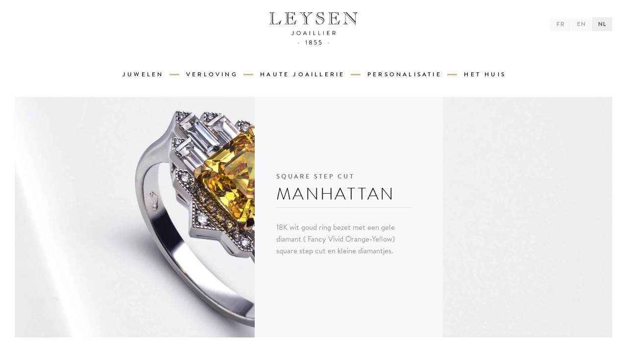

--- FILE ---
content_type: text/html; charset=utf-8;
request_url: https://www.leysen.eu/nl/categorie/ringen/square-step-cut
body_size: 7155
content:
<!DOCTYPE html><!--[if lt IE 7]> <html class="no-js lt-ie9 lt-ie8 lt-ie7"> <![endif]--> <!--[if IE 7]> <html class="no-js lt-ie9 lt-ie8"> <![endif]--> <!--[if IE 8]> <html class="no-js lt-ie9"> <![endif]--> <!--[if gt IE 8]><!--> <html class="no-js"> <!--<![endif]--> <head> <meta http-equiv="Content-Type" content="text/html; charset=utf-8" > <meta http-equiv="Content-Language" content="nl" > <meta name="author" content="Leysen" > <meta name="copyright" content="Leysen" ><title>Leysen - Joaillier since 1855</title> <meta id="viewport" name="viewport" content="width=device-width, initial-scale=1, maximum-scale=1"> <meta name="apple-mobile-web-app-capable" content="yes"> <meta name="mobile-web-app-capable" content="yes"> <meta name="apple-mobile-web-app-title" content="Leysen"> <meta name="apple-mobile-web-app-status-bar-style" content="black-translucent"> <meta name="msapplication-TileColor" content="#000000"> <meta name="msapplication-TileImage" content="/icons/mstile-144x144.png"> <link rel="apple-touch-icon-precomposed" href="/icons/apple-touch-icon-152x152.png"> <link href="/icons/favicon.ico?v=1" rel="icon" type="image/x-icon" /> <link rel="shortcut icon" href="https://www.leysen.eu/icons/favicon.ico?v=1" /> <link rel="icon" sizes="16x16 32x32" href="/icons/favicon.ico?v=1"> <meta name="p:domain_verify" content="cbb80a585e1ad6c6ed548d4e313869e8"/> <!--[if lt IE 9]> <script src="https://oss.maxcdn.com/libs/html5shiv/3.7.0/html5shiv.js"></script> <script src="/js/vendor/respond.min.js"></script> <![endif]--> <!--  /**   * @license   * MyFonts Webfont Build ID 3002429, 2015-04-02T08:47:33-0400   *   * The fonts listed in this notice are subject to the End User License   * Agreement(s) entered into by the website owner. All other parties are   * explicitly restricted from using the Licensed Webfonts(s).   *   * You may obtain a valid license at the URLs below.   *   * Webfont: BrandonText-BoldItalic by HVD Fonts   * URL: http://www.myfonts.com/fonts/hvdfonts/brandon-text/bold-italic/   *   * Webfont: BrandonText-Bold by HVD Fonts   * URL: http://www.myfonts.com/fonts/hvdfonts/brandon-text/bold/   *   * Webfont: BrandonText-BlackItalic by HVD Fonts   * URL: http://www.myfonts.com/fonts/hvdfonts/brandon-text/black-italic/   *   * Webfont: BrandonText-Black by HVD Fonts   * URL: http://www.myfonts.com/fonts/hvdfonts/brandon-text/black/   *   * Webfont: BrandonText-LightItalic by HVD Fonts   * URL: http://www.myfonts.com/fonts/hvdfonts/brandon-text/light-italic/   *   * Webfont: BrandonText-Light by HVD Fonts   * URL: http://www.myfonts.com/fonts/hvdfonts/brandon-text/light/   *   * Webfont: BrandonText-RegularItalic by HVD Fonts   * URL: http://www.myfonts.com/fonts/hvdfonts/brandon-text/italic/   *   * Webfont: BrandonText-Regular by HVD Fonts   * URL: http://www.myfonts.com/fonts/hvdfonts/brandon-text/regular/   *   * Webfont: BrandonText-Medium by HVD Fonts   * URL: http://www.myfonts.com/fonts/hvdfonts/brandon-text/medium/   *   * Webfont: BrandonText-ThinItalic by HVD Fonts   * URL: http://www.myfonts.com/fonts/hvdfonts/brandon-text/thin-italic/   *   * Webfont: BrandonText-Thin by HVD Fonts   * URL: http://www.myfonts.com/fonts/hvdfonts/brandon-text/thin/   *   * Webfont: BrandonText-MediumItalic by HVD Fonts   * URL: http://www.myfonts.com/fonts/hvdfonts/brandon-text/medium-italic/   *   *   * License: http://www.myfonts.com/viewlicense?type=web&buildid=3002429   * Licensed pageviews: 10,000   * Webfonts copyright: Copyright (c) 2012 by Hannes von Doehren. All rights reserved.   *   * © 2015 MyFonts Inc  */  --> <script> (function(d) {         var config = {          kitId: 'vsi5zyq',          scriptTimeout: 3000         },         h=d.documentElement,t=setTimeout(function(){h.className=h.className.replace(/\bwf-loading\b/g,"")+" wf-inactive";},config.scriptTimeout),tk=d.createElement("script"),f=false,s=d.getElementsByTagName("script")[0],a;h.className+=" wf-loading";tk.src='//use.typekit.net/'+config.kitId+'.js';tk.async=true;tk.onload=tk.onreadystatechange=function(){a=this.readyState;if(f||a&&a!="complete"&&a!="loaded")return;f=true;clearTimeout(t);try{Typekit.load(config)}catch(e){}};s.parentNode.insertBefore(tk,s)        })(document);        WebFontConfig = {         google: { families: [ 'Playfair+Display:400,400italic,700:latin' ] }        };        (function() {         var wf = document.createElement('script');         wf.src = ('https:' == document.location.protocol ? 'https' : 'http') +         '://ajax.googleapis.com/ajax/libs/webfont/1/webfont.js';         wf.type = 'text/javascript';         wf.async = 'true';         var s = document.getElementsByTagName('script')[0];         s.parentNode.insertBefore(wf, s);        })(); </script> <link href="//cdn.leysen.eu/css/1700227164/cache/c3cf9b45e3e8a694af578e465e7d0fe1.css" media="screen" rel="stylesheet" type="text/css" > <script src="/js/vendor/custom.modernizr.js" type="text/javascript"></script> </head> <body class="product welcome top"> <!-- Cookies EU Consent --> <div id="cookies-eu-banner" style="display: none;"> Door het gebruik van onze website gaat u akkoord met ons gebruik van cookies in overeenstemming met ons privacybeleid. <a href="/nl/privacybeleid" id="cookies-eu-more">Lees meer</a> <!-- <button id="cookies-eu-reject">Reject</button>--> <button id="cookies-eu-accept">Aanvaarden</button> </div> <!-- Modal Backdrop --> <div class="modal-backdrop welcome-backdrop fade"> <div class="spinner"> <div class="inner"></div> </div> </div> <!-- BORDERS --> <div class="border"> <div class="b-bottom"></div> <div class="b-top"></div> <div class="b-right"></div> <div class="b-left"></div> </div> <div class="wrapper"> <!-- HEADER --> <header class="header container"> <a class="hidden-md hidden-lg toggle-menu menu-left push-body nav-icon-mobile" href="javascript:void(0)"> <div class="nav-icon"> <span></span> <span></span> <span></span> <span></span> </div> </a> <div class="btn-group language-selector" role="group" aria-label="Language selector"> <a href="https://www.leysen.eu/fr/categorie/bagues/square-step-cut" class="btn btn-default">FR</a> <a href="https://www.leysen.eu/en/category/rings/square-step-cut" class="btn btn-default">EN</a> <button type="button" class="btn btn-default active">NL</button> </div> <div class="row"> <div class="col-sm-12"> <h1><a class="goodbye" href="/"><img class="logo-main" src="/img/1700185719/logo-leysen.svg" alt="logo Leysen"></a><span class="sr-only">Leysen - Joaillier since 1855</span></h1> </div> <nav class="nav-container col-sm-12 hidden-xs hidden-sm" role="navigation" data-spy="affix" data-offset-top="107"> <a class="logo-bis goodbye" href="/"><img class="logo-main" src="/img/1700185719/logo-leysen.svg" alt="logo Leysen"></a> <ul class="nav"> <li class="mega-dropdown"> <a href="javascript:void(0)">Juwelen</a> <div class="nav-sub"> <div class="container"> <div class="row"> <div class="col-sm-7"> <div class="nav-sub-section"> <h3>Collecties</h3> <ul class="list-unstyled list-collection list-2columns col-md-7 no-padding"> <li> <a href="https://www.leysen.eu/nl/collectie/alize" class="goodbye" data-img="/media/collections/menu/cc05f89e6246514e32412a3ebc7cf8e9.jpg"> Alizé </a> </li> <li> <a href="https://www.leysen.eu/nl/collectie/arabesque" class="goodbye" data-img="/media/collections/menu/7d61a3e68e9b1a08b8ccebc3451cf3fa.jpg"> ARABESQUE </a> </li> <li> <a href="https://www.leysen.eu/nl/collectie/en-couleur" class="goodbye" data-img="/media/collections/menu/4b97f785e340708a7eb66f77d0437ae6.jpg"> EN COULEUR </a> </li> <li> <a href="https://www.leysen.eu/nl/collectie/fantasme" class="goodbye" data-img="/media/collections/menu/614a9f8630cc0f3cee343714e1cfc6e1.jpg"> FANTASME </a> </li> <li> <a href="https://www.leysen.eu/nl/collectie/fiancailles" class="goodbye" data-img="/media/collections/menu/bf91ddca19ceed836f52857a90a4c9ab.jpg"> Fiancailles </a> </li> <li> <a href="https://www.leysen.eu/nl/collectie/haveli" class="goodbye" data-img="/media/collections/menu/b780d620c6cc9efa111d826196be1f6f.jpg"> Haveli </a> </li> <li> <a href="https://www.leysen.eu/nl/collectie/kiss-me" class="goodbye" data-img="/media/collections/menu/11d846399e2f1aaf92ed6f8bc656e8d5.jpg"> Kiss Me </a> </li> <li> <a href="https://www.leysen.eu/nl/collectie/little-one" class="goodbye" data-img="/media/collections/menu/1e09845880e7963a2c39773bfc568658.jpg"> Little one </a> </li> <li> <a href="https://www.leysen.eu/nl/collectie/manhattan" class="goodbye" data-img="/media/collections/menu/5ce176282915f168747f4b5217da5601.jpg"> Manhattan </a> </li> <li> <a href="https://www.leysen.eu/nl/collectie/marry-me" class="goodbye" data-img="/media/collections/menu/0136d54c51d87e3f0efc39b8ba747b61.jpg"> MARRY ME </a> </li> <li> <a href="https://www.leysen.eu/nl/collectie/nuit-etoile" class="goodbye" data-img="/media/collections/menu/338ca1cc534b3cebb2262c99d088eba6.jpg"> Nuit Etoilée </a> </li> <li> <a href="https://www.leysen.eu/nl/collectie/petale-de-lys" class="goodbye" data-img="/media/collections/menu/849b9e97ccc3b9e64222f172cafca579.jpg"> Pétale de Lys </a> </li> <li> <a href="https://www.leysen.eu/nl/collectie/rainbow" class="goodbye" data-img="/media/collections/menu/4ec42d2402b939042dc0b4f617e772ef.jpg"> Rainbow </a> </li> <li> <a href="https://www.leysen.eu/nl/collectie/ruban" class="goodbye" data-img="/media/collections/menu/66e656e6a6a1d0a4d64ffab6b642af52.jpg"> Ruban </a> </li> <li> <a href="https://www.leysen.eu/nl/collectie/vigne" class="goodbye" data-img="/media/collections/menu/7cd185d3fa747865f1d9fbc0a35620ba.jpg"> Vigne </a> </li> </ul> <div class="col-md-5 illu-collection no-padding"> <img class="img-responsive" src="/media/collections/menu/cc05f89e6246514e32412a3ebc7cf8e9.jpg" alt=""> </div> </div> </div> <div class="col-sm-4 col-sm-offset-1"> <div class="nav-sub-section"> <h3>Categorieën</h3> <ul class="list-unstyled"> <li><a href="https://www.leysen.eu/nl/categorie/armbanden" class="goodbye">Armbanden</a></li> <li><a href="https://www.leysen.eu/nl/categorie/kettingen" class="goodbye">Kettingen</a></li> <li><a href="https://www.leysen.eu/nl/categorie/oorbellen" class="goodbye">Oorbellen</a></li> <li><a href="https://www.leysen.eu/nl/categorie/ringen" class="goodbye">Ringen</a></li> <li><a href="https://petitejoaillerie.leysen.eu/" target="_blank">Petite joaillerie</a></li> </ul> </div> </div> </div> </div> </div> </li> <li class="separator"></li> <li class="engagement mega-dropdown"><a href="javascript:void(0)">Verloving</a><div class="nav-sub"> <div class="container"> <div class="row"> <div class="col-sm-3"> <div class="nav-sub-section"> <a href="/nl/huwelijke-wereld" class="goodbye"> <h3 class="no-border">De wereld</h3> <img class="img-responsive lazyload" src="/img/thumb-sub-menu-universe.jpg" data-sizes="auto" data-srcset="/img/thumb-sub-menu-universe.jpg 199w, /img/thumb-sub-menu-universe@2x.jpg 398w" alt="L'univers"> <p>Het huwelijk wereld</p> </a> </div> </div> <div class="col-sm-3"> <div class="nav-sub-section"> <a href="https://www.leysen.eu/nl/collectie/fiancailles" class="goodbye"> <h3 class="no-border">Verloving</h3> <img class="img-responsive lazyload" src="/img/thumb-sub-menu-engagement.jpg" data-sizes="auto" data-srcset="/img/thumb-sub-menu-engagement.jpg 199w, /img/thumb-sub-menu-engagement@2x.jpg 398w" alt="Fiançailles"> <p>Onze verlovingsringen</p> </a> </div> </div> <div class="col-sm-3"> <div class="nav-sub-section"> <a href="/nl/trouwringen" class="goodbye"> <h3 class="no-border">De trouwringen</h3> <img class="img-responsive lazyload" src="/img/thumb-sub-menu-wedding-ring.jpg" data-sizes="auto" data-srcset="/img/thumb-sub-menu-wedding-ring.jpg 199w, /img/thumb-sub-menu-wedding-ring@2x.jpg 398w" alt="Alliances"> <p>Onze trouwringen</p> </a> </div> </div> <div class="col-sm-3"> <div class="nav-sub-section"> <h3>De ervaring</h3> <ul class="list-unstyled"> <li><a href="/nl/op-maat" class="goodbye">Op maat</a></li> <li><a href="/nl/steen-keuze" class="goodbye">De keuze van de steen</a></li> <li><a href="/nl/afspraak" class="goodbye">Afspraak maken</a></li> </ul> </div> </div> </div> </div> </div> </li> <li class="separator"></li> <li><a href="/nl/haute-joaillerie" class="goodbye">Haute Joaillerie</a></li> <li class="separator"></li> <li><a href="/nl/personalisatie" class="goodbye">Personalisatie</a></li> <li class="separator"></li> <li class="mega-dropdown"><a href="javascript:void(0)">Het Huis</a><div class="nav-sub"> <div class="container"> <div class="row"> <div class="col-sm-3"> <div class="nav-sub-section"> <a href="https://www.leysen.eu/nl/nieuws" class="goodbye"> <h3 class="no-border">Actualiteit</h3> <img class="img-responsive lazyload" src="/img/thumb-sub-menu-actu.jpg" data-sizes="auto" data-srcset="/img/thumb-sub-menu-actu.jpg 199w, /img/thumb-sub-menu-actu@2x.jpg 398w" alt="Actualité"> <p>Het laatste nieuws</p> </a> </div> </div> <div class="col-sm-3"> <div class="nav-sub-section"> <a href="/nl/vakkennis" class="goodbye"> <h3 class="no-border">Vakkennis</h3> <img class="img-responsive lazyload" src="/img/thumb-sub-menu-savoir-faire.jpg" data-sizes="auto" data-srcset="/img/thumb-sub-menu-savoir-faire.jpg 199w, /img/thumb-sub-menu-savoir-faire@2x.jpg 398w" alt="Savoir faire"> <p>Onze vakkennis</p> </a> </div> </div> <div class="col-sm-3"> <div class="nav-sub-section"> <a href="/nl/het-huis" class="goodbye"> <h3 class="no-border">Het Huis</h3> <img class="img-responsive lazyload" src="/img/thumb-sub-menu-history.jpg" data-sizes="auto" data-srcset="/img/thumb-sub-menu-history.jpg 199w, /img/thumb-sub-menu-history@2x.jpg 398w" alt="Actualité"> <p>Historie en waarden</p> </a> </div> </div> <div class="col-sm-3"> <div class="nav-sub-section"> <h3>Contact</h3> <ul class="list-unstyled"> <li><a href="https://www.leysen.eu/nl/contact" class="goodbye">Contacteer ons</a></li> <!-- <li><a href="--><!--" class="goodbye">--><!--</a></li>--> <li><a target="_blank" href="https://www.facebook.com/joaillerieleysen" class="goodbye">Facebook</a></li> <li><a target="_blank" href="https://instagram.com/leysenjoaillier/" class="goodbye">Instagram</a></li> <!-- <li><a href="--><!--" class="goodbye">--><!--</a></li>--> <li><a href="/lookbook/leysen.html" target="_blank">Look Book</a></li> </ul> </div> </div> </div> </div> </div> </li> </ul> </nav> </div> </header> <!-- START PAGE --> <!-- SLIDER --> <div id="carousel-main" class="slider-container slider-banner"> <div class="item"> <figure class="slide-img pswp-item lazyload" data-bgset="/media/1698329633/cache/0741f32d358b2e6ab8fb5e59f5a0a268/400x200/collectie-manhattan-square-step-cut.jpg 400w, /media/1698329633/cache/0741f32d358b2e6ab8fb5e59f5a0a268/600x300/collectie-manhattan-square-step-cut.jpg 600w, /media/1698329633/cache/0741f32d358b2e6ab8fb5e59f5a0a268/800x400/collectie-manhattan-square-step-cut.jpg 800w, /media/1698329634/cache/0741f32d358b2e6ab8fb5e59f5a0a268/1200x600/collectie-manhattan-square-step-cut.jpg 1200w, /media/1698329634/cache/0741f32d358b2e6ab8fb5e59f5a0a268/1600x800/collectie-manhattan-square-step-cut.jpg 1600w, /media/1698329634/cache/0741f32d358b2e6ab8fb5e59f5a0a268/1920x960/collectie-manhattan-square-step-cut.jpg 1920w, /media/1698329635/cache/0741f32d358b2e6ab8fb5e59f5a0a268/2400x1200/collectie-manhattan-square-step-cut.jpg 2400w, /media/1698329635/cache/0741f32d358b2e6ab8fb5e59f5a0a268/2880x1440/collectie-manhattan-square-step-cut.jpg 2880w" style="background-image:url(/media/1698329633/cache/0741f32d358b2e6ab8fb5e59f5a0a268/400x200/collectie-manhattan-square-step-cut.jpg)" data-pswp="/media/1698329635/cache/0741f32d358b2e6ab8fb5e59f5a0a268/2880x1440/collectie-manhattan-square-step-cut.jpg" data-msrc="/media/1698329633/cache/0741f32d358b2e6ab8fb5e59f5a0a268/400x200/collectie-manhattan-square-step-cut.jpg"> <figcaption class="product-caption light"> <span> <h3>Square Step Cut</h3> <h1>Manhattan</h1> <p>18K wit goud ring bezet met een gele diamant ( Fancy Vivid Orange-Yellow) square step cut en kleine diamantjes.</p> </span> </figcaption> </figure> </div> </div> <div class="page-container"> <section class="page-inner"> <div class="container"> </div> </section> </div> <div class="pswp" tabindex="-1" role="dialog" aria-hidden="true"> <div class="pswp__bg"></div> <div class="pswp__scroll-wrap"> <div class="pswp__container"> <div class="pswp__item"></div> <div class="pswp__item"></div> <div class="pswp__item"></div> </div> <div class="pswp__ui pswp__ui--hidden"> <div class="pswp__top-bar"> <div class="pswp__counter"></div> <button class="pswp__button pswp__button--close" title="Close (Esc)"></button> <button class="pswp__button pswp__button--share" title="Share"></button> <button class="pswp__button pswp__button--fs" title="Toggle fullscreen"></button> <button class="pswp__button pswp__button--zoom" title="Zoom in/out"></button> <div class="pswp__preloader"> <div class="pswp__preloader__icn"> <div class="pswp__preloader__cut"> <div class="pswp__preloader__donut"></div> </div> </div> </div> </div> <div class="pswp__share-modal pswp__share-modal--hidden pswp__single-tap"> <div class="pswp__share-tooltip"></div> </div> <button class="pswp__button pswp__button--arrow--left" title="Previous (arrow left)"></button> <button class="pswp__button pswp__button--arrow--right" title="Next (arrow right)"></button> <div class="pswp__caption"> <div class="pswp__caption__center"></div> </div> </div> </div> </div> <div class="footer-pusher"></div> </div> <!-- FOOTER --> <footer class="footer"> <div class="container-fluid"> <div class="row equal"> <div class="col-md-6 hidden-xs hidden-sm"> <div class="col-sm-7 footer-links"> <h3>Collecties</h3> <ul class="list-unstyled list-collection list-2columns nav"> <li> <a href="https://www.leysen.eu/nl/collectie/alize" class="goodbye"> Alizé </a> </li> <li> <a href="https://www.leysen.eu/nl/collectie/arabesque" class="goodbye"> ARABESQUE </a> </li> <li> <a href="https://www.leysen.eu/nl/collectie/en-couleur" class="goodbye"> EN COULEUR </a> </li> <li> <a href="https://www.leysen.eu/nl/collectie/fantasme" class="goodbye"> FANTASME </a> </li> <li> <a href="https://www.leysen.eu/nl/collectie/fiancailles" class="goodbye"> Fiancailles </a> </li> <li> <a href="https://www.leysen.eu/nl/collectie/haveli" class="goodbye"> Haveli </a> </li> <li> <a href="https://www.leysen.eu/nl/collectie/kiss-me" class="goodbye"> Kiss Me </a> </li> <li> <a href="https://www.leysen.eu/nl/collectie/little-one" class="goodbye"> Little one </a> </li> <li> <a href="https://www.leysen.eu/nl/collectie/manhattan" class="goodbye"> Manhattan </a> </li> <li> <a href="https://www.leysen.eu/nl/collectie/marry-me" class="goodbye"> MARRY ME </a> </li> <li> <a href="https://www.leysen.eu/nl/collectie/nuit-etoile" class="goodbye"> Nuit Etoilée </a> </li> <li> <a href="https://www.leysen.eu/nl/collectie/petale-de-lys" class="goodbye"> Pétale de Lys </a> </li> <li> <a href="https://www.leysen.eu/nl/collectie/rainbow" class="goodbye"> Rainbow </a> </li> <li> <a href="https://www.leysen.eu/nl/collectie/ruban" class="goodbye"> Ruban </a> </li> <li> <a href="https://www.leysen.eu/nl/collectie/vigne" class="goodbye"> Vigne </a> </li> </ul> </div> <div class="col-sm-5 footer-links"> <h3>Categorieën</h3> <ul class="list-unstyled nav"> <li><a href="https://www.leysen.eu/nl/categorie/armbanden" class="goodbye">Armbanden</a></li> <li><a href="https://www.leysen.eu/nl/categorie/kettingen" class="goodbye">Kettingen</a></li> <li><a href="https://www.leysen.eu/nl/categorie/oorbellen" class="goodbye">Oorbellen</a></li> <li><a href="https://www.leysen.eu/nl/categorie/ringen" class="goodbye">Ringen</a></li> </ul> </div> </div> <div class="col-md-6"> <div class="col-sm-12 col-md-4 footer-links hidden-xs hidden-sm"> <h3><span class="sr-only">Pages principales</span></h3> <ul class="list-unstyled nav"> <li><a href="https://www.leysen.eu/nl/collectie/fiancailles" class="goodbye">Verloving</a></li> <li><a href="/nl/haute-joaillerie" class="goodbye">Haute Joaillerie</a></li> <li><a href="/nl/personalisatie" class="goodbye">Personalisatie</a></li> <li><a href="https://petitejoaillerie.leysen.eu/" target="_blank">Petite joaillerie</a></li> </ul> </div> <div class="col-sm-6 col-md-4 footer-links hidden-xs hidden-sm"> <h3>Het Huis</h3> <ul class="list-unstyled nav"> <li><a href="https://www.leysen.eu/nl/nieuws" class="goodbye">Actualiteit</a></li> <li><a href="/nl/vakkennis" class="goodbye">Vakkennis</a></li> <li><a href="/nl/het-huis" class="goodbye">Het Huis</a></li> <li><a href="/lookbook/leysen.html" target="_blank">Look Book</a></li> </ul> </div> <div class="col-sm-12 col-md-4 footer-links"> <h3>Contact</h3> <ul class="list-unstyled nav"> <li><a href="https://www.leysen.eu/nl/contact" class="goodbye">Contacteer ons</a></li> <!-- <li><a href="--><!--" class="goodbye">--><!--</a></li>--> <li><a href="https://www.facebook.com/joaillerieleysen" target="_blank">Facebook</a></li> <li><a href="https://instagram.com/leysenjoaillier/" target="_blank">Instagram</a></li> <!-- <li><a href="--><!--" class="goodbye">--><!--</a></li>--> </ul> </div> </div> </div> <div class="text-center partners"> <img src="/img/fournisseur-brevete-cour-belgique.png" data-sizes="auto" alt="Fournisseur breveté de la Cour de Belgique" data-srcset="/img/fournisseur-brevete-cour-belgique.png 59w, /img/fournisseur-brevete-cour-belgique@2x.png 118w" class="lazyload"> <p>Gebrevetteerd Hofleverancier van België</p> </div> <div class="copyright">&copy; Leysen <span class="hidden-md">BE 0403.394.195</span>/ <a class="goodbye" href="/nl/privacybeleid">Privacybeleid</a> <a href="https://www.leysen.eu/nl/credits" class="goodbye pull-right">Credits</a></div> </div> </footer> <!-- PUSH MENU --> <nav class="push-menu push-menu-vertical push-menu-left"> <h3><a href="javascript:;"> <img class="logo-push toggle-menu menu-left push-body lazyload" src="/img/1700185719/logo-leysen-push.png" alt="logo Leysen" data-sizes="auto" data-srcset="/img/1700185719/logo-leysen-push.png 400w, /img/1700185719/logo-leysen-push@2x.png 800w"> </a></h3> <ul class="list-unstyled"> <li class="push-menu-dropdown"><a href="javascript:void(0)">Juwelen <span class="separator"></span><span class="pull-right more">+</span><span class="pull-right less">--</span></a> <div class="sub-menu-tabs" role="tabpanel"> <!-- Nav tabs --> <ul class="nav nav-tabs" role="tablist"> <li role="presentation" class="active"><a href="#collection" aria-controls="home" role="tab" data-toggle="tab">Collecties <i class="icon icon-caret-right"></i></a></li> <li role="presentation"><a href="#category" aria-controls="profile" role="tab" data-toggle="tab">Categorieën <i class="icon icon-caret-right"></i></a></li> </ul> <!-- Tab panes --> <div class="tab-content"> <div role="tabpanel" class="tab-pane active" id="collection"> <ul class="list-unstyled"> <li> <a href="https://www.leysen.eu/nl/collectie/alize" class="goodbye"> Alizé </a> </li> <li> <a href="https://www.leysen.eu/nl/collectie/arabesque" class="goodbye"> ARABESQUE </a> </li> <li> <a href="https://www.leysen.eu/nl/collectie/en-couleur" class="goodbye"> EN COULEUR </a> </li> <li> <a href="https://www.leysen.eu/nl/collectie/fantasme" class="goodbye"> FANTASME </a> </li> <li> <a href="https://www.leysen.eu/nl/collectie/fiancailles" class="goodbye"> Fiancailles </a> </li> <li> <a href="https://www.leysen.eu/nl/collectie/haveli" class="goodbye"> Haveli </a> </li> <li> <a href="https://www.leysen.eu/nl/collectie/kiss-me" class="goodbye"> Kiss Me </a> </li> <li> <a href="https://www.leysen.eu/nl/collectie/little-one" class="goodbye"> Little one </a> </li> <li> <a href="https://www.leysen.eu/nl/collectie/manhattan" class="goodbye"> Manhattan </a> </li> <li> <a href="https://www.leysen.eu/nl/collectie/marry-me" class="goodbye"> MARRY ME </a> </li> <li> <a href="https://www.leysen.eu/nl/collectie/nuit-etoile" class="goodbye"> Nuit Etoilée </a> </li> <li> <a href="https://www.leysen.eu/nl/collectie/petale-de-lys" class="goodbye"> Pétale de Lys </a> </li> <li> <a href="https://www.leysen.eu/nl/collectie/rainbow" class="goodbye"> Rainbow </a> </li> <li> <a href="https://www.leysen.eu/nl/collectie/ruban" class="goodbye"> Ruban </a> </li> <li> <a href="https://www.leysen.eu/nl/collectie/vigne" class="goodbye"> Vigne </a> </li> </ul> </div> <div role="tabpanel" class="tab-pane" id="category"> <ul class="list-unstyled"> <li><a href="https://www.leysen.eu/nl/categorie/armbanden" class="goodbye">Armbanden</a></li> <li><a href="https://www.leysen.eu/nl/categorie/kettingen" class="goodbye">Kettingen</a></li> <li><a href="https://www.leysen.eu/nl/categorie/oorbellen" class="goodbye">Oorbellen</a></li> <li><a href="https://www.leysen.eu/nl/categorie/ringen" class="goodbye">Ringen</a></li> <li><a href="https://petitejoaillerie.leysen.eu/" target="_blank">Petite joaillerie</a></li> </ul> </div> </div> </div> </li> <li class="push-menu-dropdown push-menu-dropdown-maison"><a href="javascript:void(0)">Verloving <span class="separator"></span><span class="pull-right more">+</span><span class="pull-right less">--</span></a> <div class="sub-menu-block"> <div class="media"> <a class="goodbye" href="/nl/huwelijke-wereld" class="goodbye"> <div class="media-left"> <img class="media-object" src="/img/thumb-menu-universe.jpg" alt="De wereld"> </div> <div class="media-body"> <h4 class="media-heading">De wereld</h4> Het huwelijk wereld </div> </a> </div> <div class="media"> <a class="goodbye" href="https://www.leysen.eu/nl/collectie/fiancailles"> <div class="media-left"> <img class="media-object" src="/img/thumb-menu-engagement.jpg" alt="Verloving"> </div> <div class="media-body"> <h4 class="media-heading">Verloving</h4> Onze verlovingsringen </div> </a> </div> <div class="media"> <a class="goodbye" href="/nl/trouwringen"> <div class="media-left"> <img class="media-object" src="/img/thumb-menu-wedding-ring.jpg" alt="De trouwringen"> </div> <div class="media-body"> <h4 class="media-heading">De trouwringen</h4> Onze trouwringen </div> </a> </div> <ul class="list-unstyled text-center"> <li class="title"><h4>De ervaring</h4></li> <li><a class="goodbye" href="/nl/op-maat">Op maat</a></li> <li><a class="goodbye" href="/nl/steen-keuze">De keuze van de steen</a></li> <li><a class="goodbye" href="/nl/afspraak">Afspraak maken</a></li> </ul> </div> </li> <li><a class="goodbye" href="/nl/haute-joaillerie">Haute Joaillerie <span class="separator"></span></a></li> <li><a class="goodbye" href="/nl/personalisatie">Personalisatie <span class="separator"></span></a></li> <li class="push-menu-dropdown push-menu-dropdown-maison"><a href="javascript:void(0)">Het Huis <span class="separator"></span><span class="pull-right more">+</span><span class="pull-right less">--</span></a> <div class="sub-menu-block"> <div class="media"> <a class="goodbye" href="https://www.leysen.eu/nl/nieuws" class="goodbye"> <div class="media-left"> <img class="media-object" src="/img/thumb-menu-actu.jpg" alt="Actualité"> </div> <div class="media-body"> <h4 class="media-heading">Actualiteit</h4> Het laatste nieuws </div> </a> </div> <div class="media"> <a class="goodbye" href="/nl/vakkennis"> <div class="media-left"> <img class="media-object" src="/img/thumb-menu-savoir-faire.jpg" alt="Actualité"> </div> <div class="media-body"> <h4 class="media-heading">Vakkennis</h4> Onze vakkennis </div> </a> </div> <div class="media"> <a class="goodbye" href="/nl/het-huis"> <div class="media-left"> <img class="media-object" src="/img/thumb-menu-history.jpg" alt="Actualité"> </div> <div class="media-body"> <h4 class="media-heading">Het Huis</h4> Historie en waarden </div> </a> </div> <ul class="list-unstyled text-center"> <li><a class="goodbye" href="https://www.leysen.eu/nl/contact">Contacteer ons</a></li> <!-- <li><a class="goodbye" href="--><!--">--><!--</a></li>--> <li><a class="goodbye" href="https://www.facebook.com/joaillerieleysen" target="_blank">Facebook</a></li> <li><a class="goodbye" href="https://instagram.com/leysenjoaillier/" target="_blank">Instagram</a></li> <!-- <li><a class="goodbye" href="--><!--">--><!--</a></li>--> <li><a href="/lookbook/leysen.html" target="_blank">Look Book</a></li> </ul> </div> </li> </ul> </nav> <script type="text/javascript" src="//cdn.leysen.eu/js/1698262443/cache/fd2415ef237415ee459dc79767d2d909.js"></script> <a href="#top" class="go-top"><i class="icon icon-angle-up"></i></a> <div class="modal-backdrop push-menu-backdrop fade"></div> <script type="text/javascript"> if (screen.width < 480) {    $("#viewport").attr("content", " user-scalable=no, initial-scale=0.8, maximum-scale=1");   } </script> <!-- Google tag (gtag.js) --> <script async src="https://www.googletagmanager.com/gtag/js?id=G-ZTE3KRG7VN"></script> <script> window.dataLayer = window.dataLayer || [];   function gtag(){dataLayer.push(arguments);}   gtag('js', new Date());   gtag('config', 'G-ZTE3KRG7VN'); </script> </body> </html> 

--- FILE ---
content_type: text/css
request_url: https://cdn.leysen.eu/css/1700227164/cache/c3cf9b45e3e8a694af578e465e7d0fe1.css
body_size: 398767
content:
@charset "UTF-8";
/**
 * @license
 * MyFonts Webfont Build ID 3002429, 2015-04-02T08:47:33-0400
 *
 * The fonts listed in this notice are subject to the End User License
 * Agreement(s) entered into by the website owner. All other parties are
 * explicitly restricted from using the Licensed Webfonts(s).
 *
 * You may obtain a valid license at the URLs below.
 *
 * Webfont: BrandonText-BoldItalic by HVD Fonts
 * URL: http://www.myfonts.com/fonts/hvdfonts/brandon-text/bold-italic/
 *
 * Webfont: BrandonText-Bold by HVD Fonts
 * URL: http://www.myfonts.com/fonts/hvdfonts/brandon-text/bold/
 *
 * Webfont: BrandonText-BlackItalic by HVD Fonts
 * URL: http://www.myfonts.com/fonts/hvdfonts/brandon-text/black-italic/
 *
 * Webfont: BrandonText-Black by HVD Fonts
 * URL: http://www.myfonts.com/fonts/hvdfonts/brandon-text/black/
 *
 * Webfont: BrandonText-LightItalic by HVD Fonts
 * URL: http://www.myfonts.com/fonts/hvdfonts/brandon-text/light-italic/
 *
 * Webfont: BrandonText-Light by HVD Fonts
 * URL: http://www.myfonts.com/fonts/hvdfonts/brandon-text/light/
 *
 * Webfont: BrandonText-RegularItalic by HVD Fonts
 * URL: http://www.myfonts.com/fonts/hvdfonts/brandon-text/italic/
 *
 * Webfont: BrandonText-Regular by HVD Fonts
 * URL: http://www.myfonts.com/fonts/hvdfonts/brandon-text/regular/
 *
 * Webfont: BrandonText-Medium by HVD Fonts
 * URL: http://www.myfonts.com/fonts/hvdfonts/brandon-text/medium/
 *
 * Webfont: BrandonText-ThinItalic by HVD Fonts
 * URL: http://www.myfonts.com/fonts/hvdfonts/brandon-text/thin-italic/
 *
 * Webfont: BrandonText-Thin by HVD Fonts
 * URL: http://www.myfonts.com/fonts/hvdfonts/brandon-text/thin/
 *
 * Webfont: BrandonText-MediumItalic by HVD Fonts
 * URL: http://www.myfonts.com/fonts/hvdfonts/brandon-text/medium-italic/
 *
 *
 * License: http://www.myfonts.com/viewlicense?type=web&buildid=3002429
 * Licensed pageviews: 10,000
 * Webfonts copyright: Copyright (c) 2012 by Hannes von Doehren. All rights reserved.
 *
 * © 2015 MyFonts Inc
*/
/* @import must be at top of file, otherwise CSS will not work */
@import url("//hello.myfonts.net/count/2dd03d");
@font-face {
  font-family: 'BrandonText-Bold';
  src: url("/fonts/brandontext/2DD03D_1_0.eot");
  src: url("/fonts/brandontext/2DD03D_1_0.eot?#iefix") format("embedded-opentype"), url("/fonts/brandontext/2DD03D_1_0.woff2") format("woff2"), url("/fonts/brandontext/2DD03D_1_0.woff") format("woff"), url("/fonts/brandontext/2DD03D_1_0.ttf") format("truetype");
}
@font-face {
  font-family: 'BrandonText-Light';
  src: url("/fonts/brandontext/2DD03D_5_0.eot");
  src: url("/fonts/brandontext/2DD03D_5_0.eot?#iefix") format("embedded-opentype"), url("/fonts/brandontext/2DD03D_5_0.woff2") format("woff2"), url("/fonts/brandontext/2DD03D_5_0.woff") format("woff"), url("/fonts/brandontext/2DD03D_5_0.ttf") format("truetype");
}
@font-face {
  font-family: 'BrandonText-Regular';
  src: url("/fonts/brandontext/2DD03D_7_0.eot");
  src: url("/fonts/brandontext/2DD03D_7_0.eot?#iefix") format("embedded-opentype"), url("/fonts/brandontext/2DD03D_7_0.woff2") format("woff2"), url("/fonts/brandontext/2DD03D_7_0.woff") format("woff"), url("/fonts/brandontext/2DD03D_7_0.ttf") format("truetype");
}
@font-face {
  font-family: 'BrandonText-Medium';
  src: url("/fonts/brandontext/2DD03D_8_0.eot");
  src: url("/fonts/brandontext/2DD03D_8_0.eot?#iefix") format("embedded-opentype"), url("/fonts/brandontext/2DD03D_8_0.woff2") format("woff2"), url("/fonts/brandontext/2DD03D_8_0.woff") format("woff"), url("/fonts/brandontext/2DD03D_8_0.ttf") format("truetype");
}
@font-face {
  font-family: 'BrandonText-Thin';
  src: url("/fonts/brandontext/2DD03D_A_0.eot");
  src: url("/fonts/brandontext/2DD03D_A_0.eot?#iefix") format("embedded-opentype"), url("/fonts/brandontext/2DD03D_A_0.woff2") format("woff2"), url("/fonts/brandontext/2DD03D_A_0.woff") format("woff"), url("/fonts/brandontext/2DD03D_A_0.ttf") format("truetype");
}

@charset "UTF-8";
/*! normalize.css v3.0.2 | MIT License | git.io/normalize */
/* line 9, ../scss/bootstrap/_normalize.scss */
html {
  font-family: sans-serif;
  -ms-text-size-adjust: 100%;
  -webkit-text-size-adjust: 100%;
}

/* line 19, ../scss/bootstrap/_normalize.scss */
body {
  margin: 0;
}

/* line 33, ../scss/bootstrap/_normalize.scss */
article,
aside,
details,
figcaption,
figure,
footer,
header,
hgroup,
main,
menu,
nav,
section,
summary {
  display: block;
}

/* line 54, ../scss/bootstrap/_normalize.scss */
audio,
canvas,
progress,
video {
  display: inline-block;
  vertical-align: baseline;
}

/* line 67, ../scss/bootstrap/_normalize.scss */
audio:not([controls]) {
  display: none;
  height: 0;
}

/* line 77, ../scss/bootstrap/_normalize.scss */
[hidden],
template {
  display: none;
}

/* line 89, ../scss/bootstrap/_normalize.scss */
a {
  background-color: transparent;
}

/* line 97, ../scss/bootstrap/_normalize.scss */
a:active,
a:hover {
  outline: 0;
}

/* line 109, ../scss/bootstrap/_normalize.scss */
abbr[title] {
  border-bottom: 1px dotted;
}

/* line 117, ../scss/bootstrap/_normalize.scss */
b,
strong {
  font-weight: bold;
}

/* line 126, ../scss/bootstrap/_normalize.scss */
dfn {
  font-style: italic;
}

/* line 135, ../scss/bootstrap/_normalize.scss */
h1 {
  font-size: 2em;
  margin: 0.67em 0;
}

/* line 144, ../scss/bootstrap/_normalize.scss */
mark {
  background: #ff0;
  color: #000;
}

/* line 153, ../scss/bootstrap/_normalize.scss */
small {
  font-size: 80%;
}

/* line 161, ../scss/bootstrap/_normalize.scss */
sub,
sup {
  font-size: 75%;
  line-height: 0;
  position: relative;
  vertical-align: baseline;
}

/* line 169, ../scss/bootstrap/_normalize.scss */
sup {
  top: -0.5em;
}

/* line 173, ../scss/bootstrap/_normalize.scss */
sub {
  bottom: -0.25em;
}

/* line 184, ../scss/bootstrap/_normalize.scss */
img {
  border: 0;
}

/* line 192, ../scss/bootstrap/_normalize.scss */
svg:not(:root) {
  overflow: hidden;
}

/* line 203, ../scss/bootstrap/_normalize.scss */
figure {
  margin: 1em 40px;
}

/* line 211, ../scss/bootstrap/_normalize.scss */
hr {
  -moz-box-sizing: content-box;
  box-sizing: content-box;
  height: 0;
}

/* line 221, ../scss/bootstrap/_normalize.scss */
pre {
  overflow: auto;
}

/* line 229, ../scss/bootstrap/_normalize.scss */
code,
kbd,
pre,
samp {
  font-family: monospace, monospace;
  font-size: 1em;
}

/* line 252, ../scss/bootstrap/_normalize.scss */
button,
input,
optgroup,
select,
textarea {
  color: inherit;
  font: inherit;
  margin: 0;
}

/* line 266, ../scss/bootstrap/_normalize.scss */
button {
  overflow: visible;
}

/* line 277, ../scss/bootstrap/_normalize.scss */
button,
select {
  text-transform: none;
}

/* line 290, ../scss/bootstrap/_normalize.scss */
button,
html input[type="button"],
input[type="reset"],
input[type="submit"] {
  -webkit-appearance: button;
  cursor: pointer;
}

/* line 302, ../scss/bootstrap/_normalize.scss */
button[disabled],
html input[disabled] {
  cursor: default;
}

/* line 311, ../scss/bootstrap/_normalize.scss */
button::-moz-focus-inner,
input::-moz-focus-inner {
  border: 0;
  padding: 0;
}

/* line 322, ../scss/bootstrap/_normalize.scss */
input {
  line-height: normal;
}

/* line 334, ../scss/bootstrap/_normalize.scss */
input[type="checkbox"],
input[type="radio"] {
  box-sizing: border-box;
  padding: 0;
}

/* line 346, ../scss/bootstrap/_normalize.scss */
input[type="number"]::-webkit-inner-spin-button,
input[type="number"]::-webkit-outer-spin-button {
  height: auto;
}

/* line 357, ../scss/bootstrap/_normalize.scss */
input[type="search"] {
  -webkit-appearance: textfield;
  -moz-box-sizing: content-box;
  -webkit-box-sizing: content-box;
  box-sizing: content-box;
}

/* line 370, ../scss/bootstrap/_normalize.scss */
input[type="search"]::-webkit-search-cancel-button,
input[type="search"]::-webkit-search-decoration {
  -webkit-appearance: none;
}

/* line 379, ../scss/bootstrap/_normalize.scss */
fieldset {
  border: 1px solid #c0c0c0;
  margin: 0 2px;
  padding: 0.35em 0.625em 0.75em;
}

/* line 390, ../scss/bootstrap/_normalize.scss */
legend {
  border: 0;
  padding: 0;
}

/* line 399, ../scss/bootstrap/_normalize.scss */
textarea {
  overflow: auto;
}

/* line 408, ../scss/bootstrap/_normalize.scss */
optgroup {
  font-weight: bold;
}

/* line 419, ../scss/bootstrap/_normalize.scss */
table {
  border-collapse: collapse;
  border-spacing: 0;
}

/* line 424, ../scss/bootstrap/_normalize.scss */
td,
th {
  padding: 0;
}

/*! Source: https://github.com/h5bp/html5-boilerplate/blob/master/src/css/main.css */
@media print {
  /* line 9, ../scss/bootstrap/_print.scss */
  *,
  *:before,
  *:after {
    background: transparent !important;
    color: #000 !important;
    box-shadow: none !important;
    text-shadow: none !important;
  }

  /* line 18, ../scss/bootstrap/_print.scss */
  a,
  a:visited {
    text-decoration: underline;
  }

  /* line 23, ../scss/bootstrap/_print.scss */
  a[href]:after {
    content: " (" attr(href) ")";
  }

  /* line 27, ../scss/bootstrap/_print.scss */
  abbr[title]:after {
    content: " (" attr(title) ")";
  }

  /* line 33, ../scss/bootstrap/_print.scss */
  a[href^="#"]:after,
  a[href^="javascript:"]:after {
    content: "";
  }

  /* line 38, ../scss/bootstrap/_print.scss */
  pre,
  blockquote {
    border: 1px solid #999;
    page-break-inside: avoid;
  }

  /* line 44, ../scss/bootstrap/_print.scss */
  thead {
    display: table-header-group;
  }

  /* line 48, ../scss/bootstrap/_print.scss */
  tr,
  img {
    page-break-inside: avoid;
  }

  /* line 53, ../scss/bootstrap/_print.scss */
  img {
    max-width: 100% !important;
  }

  /* line 57, ../scss/bootstrap/_print.scss */
  p,
  h2,
  h3 {
    orphans: 3;
    widows: 3;
  }

  /* line 64, ../scss/bootstrap/_print.scss */
  h2,
  h3 {
    page-break-after: avoid;
  }

  /* line 73, ../scss/bootstrap/_print.scss */
  select {
    background: #fff !important;
  }

  /* line 78, ../scss/bootstrap/_print.scss */
  .navbar {
    display: none;
  }

  /* line 83, ../scss/bootstrap/_print.scss */
  .btn > .caret,
  .dropup > .btn > .caret {
    border-top-color: #000 !important;
  }

  /* line 87, ../scss/bootstrap/_print.scss */
  .label {
    border: 1px solid #000;
  }

  /* line 91, ../scss/bootstrap/_print.scss */
  .table {
    border-collapse: collapse !important;
  }
  /* line 94, ../scss/bootstrap/_print.scss */
  .table td,
  .table th {
    background-color: #fff !important;
  }

  /* line 100, ../scss/bootstrap/_print.scss */
  .table-bordered th,
  .table-bordered td {
    border: 1px solid #ddd !important;
  }
}
/* line 11, ../scss/bootstrap/_scaffolding.scss */
* {
  -webkit-box-sizing: border-box;
  -moz-box-sizing: border-box;
  box-sizing: border-box;
}

/* line 14, ../scss/bootstrap/_scaffolding.scss */
*:before,
*:after {
  -webkit-box-sizing: border-box;
  -moz-box-sizing: border-box;
  box-sizing: border-box;
}

/* line 22, ../scss/bootstrap/_scaffolding.scss */
html {
  font-size: 10px;
  -webkit-tap-highlight-color: transparent;
}

/* line 27, ../scss/bootstrap/_scaffolding.scss */
body {
  font-family: "Helvetica Neue", Helvetica, Arial, sans-serif;
  font-size: 14px;
  line-height: 1.42857;
  color: #333333;
  background-color: #fff;
}

/* line 36, ../scss/bootstrap/_scaffolding.scss */
input,
button,
select,
textarea {
  font-family: inherit;
  font-size: inherit;
  line-height: inherit;
}

/* line 48, ../scss/bootstrap/_scaffolding.scss */
a {
  color: #337ab7;
  text-decoration: none;
}
/* line 52, ../scss/bootstrap/_scaffolding.scss */
a:hover, a:focus {
  color: #23527c;
  text-decoration: underline;
}
/* line 58, ../scss/bootstrap/_scaffolding.scss */
a:focus {
  outline: thin dotted;
  outline: 5px auto -webkit-focus-ring-color;
  outline-offset: -2px;
}

/* line 69, ../scss/bootstrap/_scaffolding.scss */
figure {
  margin: 0;
}

/* line 76, ../scss/bootstrap/_scaffolding.scss */
img {
  vertical-align: middle;
}

/* line 81, ../scss/bootstrap/_scaffolding.scss */
.img-responsive {
  display: block;
  width: 100%;
  height: auto;
}

/* line 86, ../scss/bootstrap/_scaffolding.scss */
.img-rounded {
  border-radius: 6px;
}

/* line 93, ../scss/bootstrap/_scaffolding.scss */
.img-thumbnail {
  padding: 4px;
  line-height: 1.42857;
  background-color: #fff;
  border: 1px solid #ddd;
  border-radius: 4px;
  -webkit-transition: all 0.2s ease-in-out;
  -o-transition: all 0.2s ease-in-out;
  transition: all 0.2s ease-in-out;
  display: inline-block;
  width: 100%;
  height: auto;
}

/* line 106, ../scss/bootstrap/_scaffolding.scss */
.img-circle {
  border-radius: 50%;
}

/* line 113, ../scss/bootstrap/_scaffolding.scss */
hr {
  margin-top: 20px;
  margin-bottom: 20px;
  border: 0;
  border-top: 1px solid #eeeeee;
}

/* line 125, ../scss/bootstrap/_scaffolding.scss */
.sr-only {
  position: absolute;
  width: 1px;
  height: 1px;
  margin: -1px;
  padding: 0;
  overflow: hidden;
  clip: rect(0, 0, 0, 0);
  border: 0;
}

/* line 141, ../scss/bootstrap/_scaffolding.scss */
.sr-only-focusable:active, .sr-only-focusable:focus {
  position: static;
  width: auto;
  height: auto;
  margin: 0;
  overflow: visible;
  clip: auto;
}

/* line 9, ../scss/bootstrap/_type.scss */
h1, h2, h3, h4, h5, h6,
.h1, .h2, .h3, .h4, .h5, .h6 {
  font-family: inherit;
  font-weight: 500;
  line-height: 1.1;
  color: inherit;
}
/* line 16, ../scss/bootstrap/_type.scss */
h1 small,
h1 .small, h2 small,
h2 .small, h3 small,
h3 .small, h4 small,
h4 .small, h5 small,
h5 .small, h6 small,
h6 .small,
.h1 small,
.h1 .small, .h2 small,
.h2 .small, .h3 small,
.h3 .small, .h4 small,
.h4 .small, .h5 small,
.h5 .small, .h6 small,
.h6 .small {
  font-weight: normal;
  line-height: 1;
  color: #777777;
}

/* line 24, ../scss/bootstrap/_type.scss */
h1, .h1,
h2, .h2,
h3, .h3 {
  margin-top: 20px;
  margin-bottom: 10px;
}
/* line 30, ../scss/bootstrap/_type.scss */
h1 small,
h1 .small, .h1 small,
.h1 .small,
h2 small,
h2 .small, .h2 small,
.h2 .small,
h3 small,
h3 .small, .h3 small,
.h3 .small {
  font-size: 65%;
}

/* line 35, ../scss/bootstrap/_type.scss */
h4, .h4,
h5, .h5,
h6, .h6 {
  margin-top: 10px;
  margin-bottom: 10px;
}
/* line 41, ../scss/bootstrap/_type.scss */
h4 small,
h4 .small, .h4 small,
.h4 .small,
h5 small,
h5 .small, .h5 small,
.h5 .small,
h6 small,
h6 .small, .h6 small,
.h6 .small {
  font-size: 75%;
}

/* line 47, ../scss/bootstrap/_type.scss */
h1, .h1 {
  font-size: 36px;
}

/* line 48, ../scss/bootstrap/_type.scss */
h2, .h2 {
  font-size: 30px;
}

/* line 49, ../scss/bootstrap/_type.scss */
h3, .h3 {
  font-size: 24px;
}

/* line 50, ../scss/bootstrap/_type.scss */
h4, .h4 {
  font-size: 18px;
}

/* line 51, ../scss/bootstrap/_type.scss */
h5, .h5 {
  font-size: 14px;
}

/* line 52, ../scss/bootstrap/_type.scss */
h6, .h6 {
  font-size: 12px;
}

/* line 58, ../scss/bootstrap/_type.scss */
p {
  margin: 0 0 10px;
}

/* line 62, ../scss/bootstrap/_type.scss */
.lead {
  margin-bottom: 20px;
  font-size: 16px;
  font-weight: 300;
  line-height: 1.4;
}
@media (min-width: 768px) {
  /* line 62, ../scss/bootstrap/_type.scss */
  .lead {
    font-size: 21px;
  }
}

/* line 78, ../scss/bootstrap/_type.scss */
small,
.small {
  font-size: 85%;
}

/* line 83, ../scss/bootstrap/_type.scss */
mark,
.mark {
  background-color: #fcf8e3;
  padding: .2em;
}

/* line 90, ../scss/bootstrap/_type.scss */
.text-left {
  text-align: left;
}

/* line 91, ../scss/bootstrap/_type.scss */
.text-right {
  text-align: right;
}

/* line 92, ../scss/bootstrap/_type.scss */
.text-center {
  text-align: center;
}

/* line 93, ../scss/bootstrap/_type.scss */
.text-justify {
  text-align: justify;
}

/* line 94, ../scss/bootstrap/_type.scss */
.text-nowrap {
  white-space: nowrap;
}

/* line 97, ../scss/bootstrap/_type.scss */
.text-lowercase {
  text-transform: lowercase;
}

/* line 98, ../scss/bootstrap/_type.scss */
.text-uppercase {
  text-transform: uppercase;
}

/* line 99, ../scss/bootstrap/_type.scss */
.text-capitalize {
  text-transform: capitalize;
}

/* line 102, ../scss/bootstrap/_type.scss */
.text-muted {
  color: #777777;
}

/* line 5, ../scss/bootstrap/mixins/_text-emphasis.scss */
.text-primary {
  color: #337ab7;
}

/* line 8, ../scss/bootstrap/mixins/_text-emphasis.scss */
a.text-primary:hover {
  color: #286090;
}

/* line 5, ../scss/bootstrap/mixins/_text-emphasis.scss */
.text-success {
  color: #3c763d;
}

/* line 8, ../scss/bootstrap/mixins/_text-emphasis.scss */
a.text-success:hover {
  color: #2b542c;
}

/* line 5, ../scss/bootstrap/mixins/_text-emphasis.scss */
.text-info {
  color: #31708f;
}

/* line 8, ../scss/bootstrap/mixins/_text-emphasis.scss */
a.text-info:hover {
  color: #245269;
}

/* line 5, ../scss/bootstrap/mixins/_text-emphasis.scss */
.text-warning {
  color: #8a6d3b;
}

/* line 8, ../scss/bootstrap/mixins/_text-emphasis.scss */
a.text-warning:hover {
  color: #66512c;
}

/* line 5, ../scss/bootstrap/mixins/_text-emphasis.scss */
.text-danger {
  color: #a94442;
}

/* line 8, ../scss/bootstrap/mixins/_text-emphasis.scss */
a.text-danger:hover {
  color: #843534;
}

/* line 119, ../scss/bootstrap/_type.scss */
.bg-primary {
  color: #fff;
}

/* line 5, ../scss/bootstrap/mixins/_background-variant.scss */
.bg-primary {
  background-color: #337ab7;
}

/* line 8, ../scss/bootstrap/mixins/_background-variant.scss */
a.bg-primary:hover {
  background-color: #286090;
}

/* line 5, ../scss/bootstrap/mixins/_background-variant.scss */
.bg-success {
  background-color: #dff0d8;
}

/* line 8, ../scss/bootstrap/mixins/_background-variant.scss */
a.bg-success:hover {
  background-color: #c1e2b3;
}

/* line 5, ../scss/bootstrap/mixins/_background-variant.scss */
.bg-info {
  background-color: #d9edf7;
}

/* line 8, ../scss/bootstrap/mixins/_background-variant.scss */
a.bg-info:hover {
  background-color: #afd9ee;
}

/* line 5, ../scss/bootstrap/mixins/_background-variant.scss */
.bg-warning {
  background-color: #fcf8e3;
}

/* line 8, ../scss/bootstrap/mixins/_background-variant.scss */
a.bg-warning:hover {
  background-color: #f7ecb5;
}

/* line 5, ../scss/bootstrap/mixins/_background-variant.scss */
.bg-danger {
  background-color: #f2dede;
}

/* line 8, ../scss/bootstrap/mixins/_background-variant.scss */
a.bg-danger:hover {
  background-color: #e4b9b9;
}

/* line 138, ../scss/bootstrap/_type.scss */
.page-header {
  padding-bottom: 9px;
  margin: 40px 0 20px;
  border-bottom: 1px solid #eeeeee;
}

/* line 149, ../scss/bootstrap/_type.scss */
ul,
ol {
  margin-top: 0;
  margin-bottom: 10px;
}
/* line 153, ../scss/bootstrap/_type.scss */
ul ul,
ul ol,
ol ul,
ol ol {
  margin-bottom: 0;
}

/* line 167, ../scss/bootstrap/_type.scss */
.list-unstyled {
  padding-left: 0;
  list-style: none;
}

/* line 173, ../scss/bootstrap/_type.scss */
.list-inline {
  padding-left: 0;
  list-style: none;
  margin-left: -5px;
}
/* line 177, ../scss/bootstrap/_type.scss */
.list-inline > li {
  display: inline-block;
  padding-left: 5px;
  padding-right: 5px;
}

/* line 185, ../scss/bootstrap/_type.scss */
dl {
  margin-top: 0;
  margin-bottom: 20px;
}

/* line 189, ../scss/bootstrap/_type.scss */
dt,
dd {
  line-height: 1.42857;
}

/* line 193, ../scss/bootstrap/_type.scss */
dt {
  font-weight: bold;
}

/* line 196, ../scss/bootstrap/_type.scss */
dd {
  margin-left: 0;
}

/* line 14, ../scss/bootstrap/mixins/_clearfix.scss */
.dl-horizontal dd:before, .dl-horizontal dd:after {
  content: " ";
  display: table;
}
/* line 19, ../scss/bootstrap/mixins/_clearfix.scss */
.dl-horizontal dd:after {
  clear: both;
}
@media (min-width: 768px) {
  /* line 211, ../scss/bootstrap/_type.scss */
  .dl-horizontal dt {
    float: left;
    width: 160px;
    clear: left;
    text-align: right;
    overflow: hidden;
    text-overflow: ellipsis;
    white-space: nowrap;
  }
  /* line 218, ../scss/bootstrap/_type.scss */
  .dl-horizontal dd {
    margin-left: 180px;
  }
}

/* line 229, ../scss/bootstrap/_type.scss */
abbr[title],
abbr[data-original-title] {
  cursor: help;
  border-bottom: 1px dotted #777777;
}

/* line 235, ../scss/bootstrap/_type.scss */
.initialism {
  font-size: 90%;
  text-transform: uppercase;
}

/* line 241, ../scss/bootstrap/_type.scss */
blockquote {
  padding: 10px 20px;
  margin: 0 0 20px;
  font-size: 17.5px;
  border-left: 5px solid #eeeeee;
}
/* line 250, ../scss/bootstrap/_type.scss */
blockquote p:last-child,
blockquote ul:last-child,
blockquote ol:last-child {
  margin-bottom: 0;
}
/* line 257, ../scss/bootstrap/_type.scss */
blockquote footer,
blockquote small,
blockquote .small {
  display: block;
  font-size: 80%;
  line-height: 1.42857;
  color: #777777;
}
/* line 265, ../scss/bootstrap/_type.scss */
blockquote footer:before,
blockquote small:before,
blockquote .small:before {
  content: '\2014 \00A0';
}

/* line 274, ../scss/bootstrap/_type.scss */
.blockquote-reverse,
blockquote.pull-right {
  padding-right: 15px;
  padding-left: 0;
  border-right: 5px solid #eeeeee;
  border-left: 0;
  text-align: right;
}
/* line 286, ../scss/bootstrap/_type.scss */
.blockquote-reverse footer:before,
.blockquote-reverse small:before,
.blockquote-reverse .small:before,
blockquote.pull-right footer:before,
blockquote.pull-right small:before,
blockquote.pull-right .small:before {
  content: '';
}
/* line 287, ../scss/bootstrap/_type.scss */
.blockquote-reverse footer:after,
.blockquote-reverse small:after,
.blockquote-reverse .small:after,
blockquote.pull-right footer:after,
blockquote.pull-right small:after,
blockquote.pull-right .small:after {
  content: '\00A0 \2014';
}

/* line 294, ../scss/bootstrap/_type.scss */
address {
  margin-bottom: 20px;
  font-style: normal;
  line-height: 1.42857;
}

/* line 7, ../scss/bootstrap/_code.scss */
code,
kbd,
pre,
samp {
  font-family: Menlo, Monaco, Consolas, "Courier New", monospace;
}

/* line 15, ../scss/bootstrap/_code.scss */
code {
  padding: 2px 4px;
  font-size: 90%;
  color: #c7254e;
  background-color: #f9f2f4;
  border-radius: 4px;
}

/* line 24, ../scss/bootstrap/_code.scss */
kbd {
  padding: 2px 4px;
  font-size: 90%;
  color: #fff;
  background-color: #333;
  border-radius: 3px;
  box-shadow: inset 0 -1px 0 rgba(0, 0, 0, 0.25);
}
/* line 32, ../scss/bootstrap/_code.scss */
kbd kbd {
  padding: 0;
  font-size: 100%;
  font-weight: bold;
  box-shadow: none;
}

/* line 41, ../scss/bootstrap/_code.scss */
pre {
  display: block;
  padding: 9.5px;
  margin: 0 0 10px;
  font-size: 13px;
  line-height: 1.42857;
  word-break: break-all;
  word-wrap: break-word;
  color: #333333;
  background-color: #f5f5f5;
  border: 1px solid #ccc;
  border-radius: 4px;
}
/* line 55, ../scss/bootstrap/_code.scss */
pre code {
  padding: 0;
  font-size: inherit;
  color: inherit;
  white-space: pre-wrap;
  background-color: transparent;
  border-radius: 0;
}

/* line 66, ../scss/bootstrap/_code.scss */
.pre-scrollable {
  max-height: 340px;
  overflow-y: scroll;
}

/* line 10, ../scss/bootstrap/_grid.scss */
.container {
  margin-right: auto;
  margin-left: auto;
  padding-left: 14px;
  padding-right: 14px;
}
/* line 14, ../scss/bootstrap/mixins/_clearfix.scss */
.container:before, .container:after {
  content: " ";
  display: table;
}
/* line 19, ../scss/bootstrap/mixins/_clearfix.scss */
.container:after {
  clear: both;
}
@media (min-width: 768px) {
  /* line 10, ../scss/bootstrap/_grid.scss */
  .container {
    width: 736px;
  }
}
@media (min-width: 1024px) {
  /* line 10, ../scss/bootstrap/_grid.scss */
  .container {
    width: 992px;
  }
}
@media (min-width: 1340px) {
  /* line 10, ../scss/bootstrap/_grid.scss */
  .container {
    width: 1248px;
  }
}

/* line 30, ../scss/bootstrap/_grid.scss */
.container-fluid {
  margin-right: auto;
  margin-left: auto;
  padding-left: 14px;
  padding-right: 14px;
}
/* line 14, ../scss/bootstrap/mixins/_clearfix.scss */
.container-fluid:before, .container-fluid:after {
  content: " ";
  display: table;
}
/* line 19, ../scss/bootstrap/mixins/_clearfix.scss */
.container-fluid:after {
  clear: both;
}

/* line 39, ../scss/bootstrap/_grid.scss */
.row {
  margin-left: -14px;
  margin-right: -14px;
}
/* line 14, ../scss/bootstrap/mixins/_clearfix.scss */
.row:before, .row:after {
  content: " ";
  display: table;
}
/* line 19, ../scss/bootstrap/mixins/_clearfix.scss */
.row:after {
  clear: both;
}

/* line 11, ../scss/bootstrap/mixins/_grid-framework.scss */
.col-xs-1, .col-sm-1, .col-md-1, .col-lg-1, .col-xs-2, .col-sm-2, .col-md-2, .col-lg-2, .col-xs-3, .col-sm-3, .col-md-3, .col-lg-3, .col-xs-4, .col-sm-4, .col-md-4, .col-lg-4, .col-xs-5, .col-sm-5, .col-md-5, .col-lg-5, .col-xs-6, .col-sm-6, .col-md-6, .col-lg-6, .col-xs-7, .col-sm-7, .col-md-7, .col-lg-7, .col-xs-8, .col-sm-8, .col-md-8, .col-lg-8, .col-xs-9, .col-sm-9, .col-md-9, .col-lg-9, .col-xs-10, .col-sm-10, .col-md-10, .col-lg-10, .col-xs-11, .col-sm-11, .col-md-11, .col-lg-11, .col-xs-12, .col-sm-12, .col-md-12, .col-lg-12 {
  position: relative;
  min-height: 1px;
  padding-left: 14px;
  padding-right: 14px;
}

/* line 27, ../scss/bootstrap/mixins/_grid-framework.scss */
.col-xs-1, .col-xs-2, .col-xs-3, .col-xs-4, .col-xs-5, .col-xs-6, .col-xs-7, .col-xs-8, .col-xs-9, .col-xs-10, .col-xs-11, .col-xs-12 {
  float: left;
}

/* line 35, ../scss/bootstrap/mixins/_grid-framework.scss */
.col-xs-1 {
  width: 8.33333%;
}

/* line 35, ../scss/bootstrap/mixins/_grid-framework.scss */
.col-xs-2 {
  width: 16.66667%;
}

/* line 35, ../scss/bootstrap/mixins/_grid-framework.scss */
.col-xs-3 {
  width: 25%;
}

/* line 35, ../scss/bootstrap/mixins/_grid-framework.scss */
.col-xs-4 {
  width: 33.33333%;
}

/* line 35, ../scss/bootstrap/mixins/_grid-framework.scss */
.col-xs-5 {
  width: 41.66667%;
}

/* line 35, ../scss/bootstrap/mixins/_grid-framework.scss */
.col-xs-6 {
  width: 50%;
}

/* line 35, ../scss/bootstrap/mixins/_grid-framework.scss */
.col-xs-7 {
  width: 58.33333%;
}

/* line 35, ../scss/bootstrap/mixins/_grid-framework.scss */
.col-xs-8 {
  width: 66.66667%;
}

/* line 35, ../scss/bootstrap/mixins/_grid-framework.scss */
.col-xs-9 {
  width: 75%;
}

/* line 35, ../scss/bootstrap/mixins/_grid-framework.scss */
.col-xs-10 {
  width: 83.33333%;
}

/* line 35, ../scss/bootstrap/mixins/_grid-framework.scss */
.col-xs-11 {
  width: 91.66667%;
}

/* line 35, ../scss/bootstrap/mixins/_grid-framework.scss */
.col-xs-12 {
  width: 100%;
}

/* line 55, ../scss/bootstrap/mixins/_grid-framework.scss */
.col-xs-pull-0 {
  right: auto;
}

/* line 50, ../scss/bootstrap/mixins/_grid-framework.scss */
.col-xs-pull-1 {
  right: 8.33333%;
}

/* line 50, ../scss/bootstrap/mixins/_grid-framework.scss */
.col-xs-pull-2 {
  right: 16.66667%;
}

/* line 50, ../scss/bootstrap/mixins/_grid-framework.scss */
.col-xs-pull-3 {
  right: 25%;
}

/* line 50, ../scss/bootstrap/mixins/_grid-framework.scss */
.col-xs-pull-4 {
  right: 33.33333%;
}

/* line 50, ../scss/bootstrap/mixins/_grid-framework.scss */
.col-xs-pull-5 {
  right: 41.66667%;
}

/* line 50, ../scss/bootstrap/mixins/_grid-framework.scss */
.col-xs-pull-6 {
  right: 50%;
}

/* line 50, ../scss/bootstrap/mixins/_grid-framework.scss */
.col-xs-pull-7 {
  right: 58.33333%;
}

/* line 50, ../scss/bootstrap/mixins/_grid-framework.scss */
.col-xs-pull-8 {
  right: 66.66667%;
}

/* line 50, ../scss/bootstrap/mixins/_grid-framework.scss */
.col-xs-pull-9 {
  right: 75%;
}

/* line 50, ../scss/bootstrap/mixins/_grid-framework.scss */
.col-xs-pull-10 {
  right: 83.33333%;
}

/* line 50, ../scss/bootstrap/mixins/_grid-framework.scss */
.col-xs-pull-11 {
  right: 91.66667%;
}

/* line 50, ../scss/bootstrap/mixins/_grid-framework.scss */
.col-xs-pull-12 {
  right: 100%;
}

/* line 45, ../scss/bootstrap/mixins/_grid-framework.scss */
.col-xs-push-0 {
  left: auto;
}

/* line 40, ../scss/bootstrap/mixins/_grid-framework.scss */
.col-xs-push-1 {
  left: 8.33333%;
}

/* line 40, ../scss/bootstrap/mixins/_grid-framework.scss */
.col-xs-push-2 {
  left: 16.66667%;
}

/* line 40, ../scss/bootstrap/mixins/_grid-framework.scss */
.col-xs-push-3 {
  left: 25%;
}

/* line 40, ../scss/bootstrap/mixins/_grid-framework.scss */
.col-xs-push-4 {
  left: 33.33333%;
}

/* line 40, ../scss/bootstrap/mixins/_grid-framework.scss */
.col-xs-push-5 {
  left: 41.66667%;
}

/* line 40, ../scss/bootstrap/mixins/_grid-framework.scss */
.col-xs-push-6 {
  left: 50%;
}

/* line 40, ../scss/bootstrap/mixins/_grid-framework.scss */
.col-xs-push-7 {
  left: 58.33333%;
}

/* line 40, ../scss/bootstrap/mixins/_grid-framework.scss */
.col-xs-push-8 {
  left: 66.66667%;
}

/* line 40, ../scss/bootstrap/mixins/_grid-framework.scss */
.col-xs-push-9 {
  left: 75%;
}

/* line 40, ../scss/bootstrap/mixins/_grid-framework.scss */
.col-xs-push-10 {
  left: 83.33333%;
}

/* line 40, ../scss/bootstrap/mixins/_grid-framework.scss */
.col-xs-push-11 {
  left: 91.66667%;
}

/* line 40, ../scss/bootstrap/mixins/_grid-framework.scss */
.col-xs-push-12 {
  left: 100%;
}

/* line 60, ../scss/bootstrap/mixins/_grid-framework.scss */
.col-xs-offset-0 {
  margin-left: 0%;
}

/* line 60, ../scss/bootstrap/mixins/_grid-framework.scss */
.col-xs-offset-1 {
  margin-left: 8.33333%;
}

/* line 60, ../scss/bootstrap/mixins/_grid-framework.scss */
.col-xs-offset-2 {
  margin-left: 16.66667%;
}

/* line 60, ../scss/bootstrap/mixins/_grid-framework.scss */
.col-xs-offset-3 {
  margin-left: 25%;
}

/* line 60, ../scss/bootstrap/mixins/_grid-framework.scss */
.col-xs-offset-4 {
  margin-left: 33.33333%;
}

/* line 60, ../scss/bootstrap/mixins/_grid-framework.scss */
.col-xs-offset-5 {
  margin-left: 41.66667%;
}

/* line 60, ../scss/bootstrap/mixins/_grid-framework.scss */
.col-xs-offset-6 {
  margin-left: 50%;
}

/* line 60, ../scss/bootstrap/mixins/_grid-framework.scss */
.col-xs-offset-7 {
  margin-left: 58.33333%;
}

/* line 60, ../scss/bootstrap/mixins/_grid-framework.scss */
.col-xs-offset-8 {
  margin-left: 66.66667%;
}

/* line 60, ../scss/bootstrap/mixins/_grid-framework.scss */
.col-xs-offset-9 {
  margin-left: 75%;
}

/* line 60, ../scss/bootstrap/mixins/_grid-framework.scss */
.col-xs-offset-10 {
  margin-left: 83.33333%;
}

/* line 60, ../scss/bootstrap/mixins/_grid-framework.scss */
.col-xs-offset-11 {
  margin-left: 91.66667%;
}

/* line 60, ../scss/bootstrap/mixins/_grid-framework.scss */
.col-xs-offset-12 {
  margin-left: 100%;
}

@media (min-width: 768px) {
  /* line 27, ../scss/bootstrap/mixins/_grid-framework.scss */
  .col-sm-1, .col-sm-2, .col-sm-3, .col-sm-4, .col-sm-5, .col-sm-6, .col-sm-7, .col-sm-8, .col-sm-9, .col-sm-10, .col-sm-11, .col-sm-12 {
    float: left;
  }

  /* line 35, ../scss/bootstrap/mixins/_grid-framework.scss */
  .col-sm-1 {
    width: 8.33333%;
  }

  /* line 35, ../scss/bootstrap/mixins/_grid-framework.scss */
  .col-sm-2 {
    width: 16.66667%;
  }

  /* line 35, ../scss/bootstrap/mixins/_grid-framework.scss */
  .col-sm-3 {
    width: 25%;
  }

  /* line 35, ../scss/bootstrap/mixins/_grid-framework.scss */
  .col-sm-4 {
    width: 33.33333%;
  }

  /* line 35, ../scss/bootstrap/mixins/_grid-framework.scss */
  .col-sm-5 {
    width: 41.66667%;
  }

  /* line 35, ../scss/bootstrap/mixins/_grid-framework.scss */
  .col-sm-6 {
    width: 50%;
  }

  /* line 35, ../scss/bootstrap/mixins/_grid-framework.scss */
  .col-sm-7 {
    width: 58.33333%;
  }

  /* line 35, ../scss/bootstrap/mixins/_grid-framework.scss */
  .col-sm-8 {
    width: 66.66667%;
  }

  /* line 35, ../scss/bootstrap/mixins/_grid-framework.scss */
  .col-sm-9 {
    width: 75%;
  }

  /* line 35, ../scss/bootstrap/mixins/_grid-framework.scss */
  .col-sm-10 {
    width: 83.33333%;
  }

  /* line 35, ../scss/bootstrap/mixins/_grid-framework.scss */
  .col-sm-11 {
    width: 91.66667%;
  }

  /* line 35, ../scss/bootstrap/mixins/_grid-framework.scss */
  .col-sm-12 {
    width: 100%;
  }

  /* line 55, ../scss/bootstrap/mixins/_grid-framework.scss */
  .col-sm-pull-0 {
    right: auto;
  }

  /* line 50, ../scss/bootstrap/mixins/_grid-framework.scss */
  .col-sm-pull-1 {
    right: 8.33333%;
  }

  /* line 50, ../scss/bootstrap/mixins/_grid-framework.scss */
  .col-sm-pull-2 {
    right: 16.66667%;
  }

  /* line 50, ../scss/bootstrap/mixins/_grid-framework.scss */
  .col-sm-pull-3 {
    right: 25%;
  }

  /* line 50, ../scss/bootstrap/mixins/_grid-framework.scss */
  .col-sm-pull-4 {
    right: 33.33333%;
  }

  /* line 50, ../scss/bootstrap/mixins/_grid-framework.scss */
  .col-sm-pull-5 {
    right: 41.66667%;
  }

  /* line 50, ../scss/bootstrap/mixins/_grid-framework.scss */
  .col-sm-pull-6 {
    right: 50%;
  }

  /* line 50, ../scss/bootstrap/mixins/_grid-framework.scss */
  .col-sm-pull-7 {
    right: 58.33333%;
  }

  /* line 50, ../scss/bootstrap/mixins/_grid-framework.scss */
  .col-sm-pull-8 {
    right: 66.66667%;
  }

  /* line 50, ../scss/bootstrap/mixins/_grid-framework.scss */
  .col-sm-pull-9 {
    right: 75%;
  }

  /* line 50, ../scss/bootstrap/mixins/_grid-framework.scss */
  .col-sm-pull-10 {
    right: 83.33333%;
  }

  /* line 50, ../scss/bootstrap/mixins/_grid-framework.scss */
  .col-sm-pull-11 {
    right: 91.66667%;
  }

  /* line 50, ../scss/bootstrap/mixins/_grid-framework.scss */
  .col-sm-pull-12 {
    right: 100%;
  }

  /* line 45, ../scss/bootstrap/mixins/_grid-framework.scss */
  .col-sm-push-0 {
    left: auto;
  }

  /* line 40, ../scss/bootstrap/mixins/_grid-framework.scss */
  .col-sm-push-1 {
    left: 8.33333%;
  }

  /* line 40, ../scss/bootstrap/mixins/_grid-framework.scss */
  .col-sm-push-2 {
    left: 16.66667%;
  }

  /* line 40, ../scss/bootstrap/mixins/_grid-framework.scss */
  .col-sm-push-3 {
    left: 25%;
  }

  /* line 40, ../scss/bootstrap/mixins/_grid-framework.scss */
  .col-sm-push-4 {
    left: 33.33333%;
  }

  /* line 40, ../scss/bootstrap/mixins/_grid-framework.scss */
  .col-sm-push-5 {
    left: 41.66667%;
  }

  /* line 40, ../scss/bootstrap/mixins/_grid-framework.scss */
  .col-sm-push-6 {
    left: 50%;
  }

  /* line 40, ../scss/bootstrap/mixins/_grid-framework.scss */
  .col-sm-push-7 {
    left: 58.33333%;
  }

  /* line 40, ../scss/bootstrap/mixins/_grid-framework.scss */
  .col-sm-push-8 {
    left: 66.66667%;
  }

  /* line 40, ../scss/bootstrap/mixins/_grid-framework.scss */
  .col-sm-push-9 {
    left: 75%;
  }

  /* line 40, ../scss/bootstrap/mixins/_grid-framework.scss */
  .col-sm-push-10 {
    left: 83.33333%;
  }

  /* line 40, ../scss/bootstrap/mixins/_grid-framework.scss */
  .col-sm-push-11 {
    left: 91.66667%;
  }

  /* line 40, ../scss/bootstrap/mixins/_grid-framework.scss */
  .col-sm-push-12 {
    left: 100%;
  }

  /* line 60, ../scss/bootstrap/mixins/_grid-framework.scss */
  .col-sm-offset-0 {
    margin-left: 0%;
  }

  /* line 60, ../scss/bootstrap/mixins/_grid-framework.scss */
  .col-sm-offset-1 {
    margin-left: 8.33333%;
  }

  /* line 60, ../scss/bootstrap/mixins/_grid-framework.scss */
  .col-sm-offset-2 {
    margin-left: 16.66667%;
  }

  /* line 60, ../scss/bootstrap/mixins/_grid-framework.scss */
  .col-sm-offset-3 {
    margin-left: 25%;
  }

  /* line 60, ../scss/bootstrap/mixins/_grid-framework.scss */
  .col-sm-offset-4 {
    margin-left: 33.33333%;
  }

  /* line 60, ../scss/bootstrap/mixins/_grid-framework.scss */
  .col-sm-offset-5 {
    margin-left: 41.66667%;
  }

  /* line 60, ../scss/bootstrap/mixins/_grid-framework.scss */
  .col-sm-offset-6 {
    margin-left: 50%;
  }

  /* line 60, ../scss/bootstrap/mixins/_grid-framework.scss */
  .col-sm-offset-7 {
    margin-left: 58.33333%;
  }

  /* line 60, ../scss/bootstrap/mixins/_grid-framework.scss */
  .col-sm-offset-8 {
    margin-left: 66.66667%;
  }

  /* line 60, ../scss/bootstrap/mixins/_grid-framework.scss */
  .col-sm-offset-9 {
    margin-left: 75%;
  }

  /* line 60, ../scss/bootstrap/mixins/_grid-framework.scss */
  .col-sm-offset-10 {
    margin-left: 83.33333%;
  }

  /* line 60, ../scss/bootstrap/mixins/_grid-framework.scss */
  .col-sm-offset-11 {
    margin-left: 91.66667%;
  }

  /* line 60, ../scss/bootstrap/mixins/_grid-framework.scss */
  .col-sm-offset-12 {
    margin-left: 100%;
  }
}
@media (min-width: 1024px) {
  /* line 27, ../scss/bootstrap/mixins/_grid-framework.scss */
  .col-md-1, .col-md-2, .col-md-3, .col-md-4, .col-md-5, .col-md-6, .col-md-7, .col-md-8, .col-md-9, .col-md-10, .col-md-11, .col-md-12 {
    float: left;
  }

  /* line 35, ../scss/bootstrap/mixins/_grid-framework.scss */
  .col-md-1 {
    width: 8.33333%;
  }

  /* line 35, ../scss/bootstrap/mixins/_grid-framework.scss */
  .col-md-2 {
    width: 16.66667%;
  }

  /* line 35, ../scss/bootstrap/mixins/_grid-framework.scss */
  .col-md-3 {
    width: 25%;
  }

  /* line 35, ../scss/bootstrap/mixins/_grid-framework.scss */
  .col-md-4 {
    width: 33.33333%;
  }

  /* line 35, ../scss/bootstrap/mixins/_grid-framework.scss */
  .col-md-5 {
    width: 41.66667%;
  }

  /* line 35, ../scss/bootstrap/mixins/_grid-framework.scss */
  .col-md-6 {
    width: 50%;
  }

  /* line 35, ../scss/bootstrap/mixins/_grid-framework.scss */
  .col-md-7 {
    width: 58.33333%;
  }

  /* line 35, ../scss/bootstrap/mixins/_grid-framework.scss */
  .col-md-8 {
    width: 66.66667%;
  }

  /* line 35, ../scss/bootstrap/mixins/_grid-framework.scss */
  .col-md-9 {
    width: 75%;
  }

  /* line 35, ../scss/bootstrap/mixins/_grid-framework.scss */
  .col-md-10 {
    width: 83.33333%;
  }

  /* line 35, ../scss/bootstrap/mixins/_grid-framework.scss */
  .col-md-11 {
    width: 91.66667%;
  }

  /* line 35, ../scss/bootstrap/mixins/_grid-framework.scss */
  .col-md-12 {
    width: 100%;
  }

  /* line 55, ../scss/bootstrap/mixins/_grid-framework.scss */
  .col-md-pull-0 {
    right: auto;
  }

  /* line 50, ../scss/bootstrap/mixins/_grid-framework.scss */
  .col-md-pull-1 {
    right: 8.33333%;
  }

  /* line 50, ../scss/bootstrap/mixins/_grid-framework.scss */
  .col-md-pull-2 {
    right: 16.66667%;
  }

  /* line 50, ../scss/bootstrap/mixins/_grid-framework.scss */
  .col-md-pull-3 {
    right: 25%;
  }

  /* line 50, ../scss/bootstrap/mixins/_grid-framework.scss */
  .col-md-pull-4 {
    right: 33.33333%;
  }

  /* line 50, ../scss/bootstrap/mixins/_grid-framework.scss */
  .col-md-pull-5 {
    right: 41.66667%;
  }

  /* line 50, ../scss/bootstrap/mixins/_grid-framework.scss */
  .col-md-pull-6 {
    right: 50%;
  }

  /* line 50, ../scss/bootstrap/mixins/_grid-framework.scss */
  .col-md-pull-7 {
    right: 58.33333%;
  }

  /* line 50, ../scss/bootstrap/mixins/_grid-framework.scss */
  .col-md-pull-8 {
    right: 66.66667%;
  }

  /* line 50, ../scss/bootstrap/mixins/_grid-framework.scss */
  .col-md-pull-9 {
    right: 75%;
  }

  /* line 50, ../scss/bootstrap/mixins/_grid-framework.scss */
  .col-md-pull-10 {
    right: 83.33333%;
  }

  /* line 50, ../scss/bootstrap/mixins/_grid-framework.scss */
  .col-md-pull-11 {
    right: 91.66667%;
  }

  /* line 50, ../scss/bootstrap/mixins/_grid-framework.scss */
  .col-md-pull-12 {
    right: 100%;
  }

  /* line 45, ../scss/bootstrap/mixins/_grid-framework.scss */
  .col-md-push-0 {
    left: auto;
  }

  /* line 40, ../scss/bootstrap/mixins/_grid-framework.scss */
  .col-md-push-1 {
    left: 8.33333%;
  }

  /* line 40, ../scss/bootstrap/mixins/_grid-framework.scss */
  .col-md-push-2 {
    left: 16.66667%;
  }

  /* line 40, ../scss/bootstrap/mixins/_grid-framework.scss */
  .col-md-push-3 {
    left: 25%;
  }

  /* line 40, ../scss/bootstrap/mixins/_grid-framework.scss */
  .col-md-push-4 {
    left: 33.33333%;
  }

  /* line 40, ../scss/bootstrap/mixins/_grid-framework.scss */
  .col-md-push-5 {
    left: 41.66667%;
  }

  /* line 40, ../scss/bootstrap/mixins/_grid-framework.scss */
  .col-md-push-6 {
    left: 50%;
  }

  /* line 40, ../scss/bootstrap/mixins/_grid-framework.scss */
  .col-md-push-7 {
    left: 58.33333%;
  }

  /* line 40, ../scss/bootstrap/mixins/_grid-framework.scss */
  .col-md-push-8 {
    left: 66.66667%;
  }

  /* line 40, ../scss/bootstrap/mixins/_grid-framework.scss */
  .col-md-push-9 {
    left: 75%;
  }

  /* line 40, ../scss/bootstrap/mixins/_grid-framework.scss */
  .col-md-push-10 {
    left: 83.33333%;
  }

  /* line 40, ../scss/bootstrap/mixins/_grid-framework.scss */
  .col-md-push-11 {
    left: 91.66667%;
  }

  /* line 40, ../scss/bootstrap/mixins/_grid-framework.scss */
  .col-md-push-12 {
    left: 100%;
  }

  /* line 60, ../scss/bootstrap/mixins/_grid-framework.scss */
  .col-md-offset-0 {
    margin-left: 0%;
  }

  /* line 60, ../scss/bootstrap/mixins/_grid-framework.scss */
  .col-md-offset-1 {
    margin-left: 8.33333%;
  }

  /* line 60, ../scss/bootstrap/mixins/_grid-framework.scss */
  .col-md-offset-2 {
    margin-left: 16.66667%;
  }

  /* line 60, ../scss/bootstrap/mixins/_grid-framework.scss */
  .col-md-offset-3 {
    margin-left: 25%;
  }

  /* line 60, ../scss/bootstrap/mixins/_grid-framework.scss */
  .col-md-offset-4 {
    margin-left: 33.33333%;
  }

  /* line 60, ../scss/bootstrap/mixins/_grid-framework.scss */
  .col-md-offset-5 {
    margin-left: 41.66667%;
  }

  /* line 60, ../scss/bootstrap/mixins/_grid-framework.scss */
  .col-md-offset-6 {
    margin-left: 50%;
  }

  /* line 60, ../scss/bootstrap/mixins/_grid-framework.scss */
  .col-md-offset-7 {
    margin-left: 58.33333%;
  }

  /* line 60, ../scss/bootstrap/mixins/_grid-framework.scss */
  .col-md-offset-8 {
    margin-left: 66.66667%;
  }

  /* line 60, ../scss/bootstrap/mixins/_grid-framework.scss */
  .col-md-offset-9 {
    margin-left: 75%;
  }

  /* line 60, ../scss/bootstrap/mixins/_grid-framework.scss */
  .col-md-offset-10 {
    margin-left: 83.33333%;
  }

  /* line 60, ../scss/bootstrap/mixins/_grid-framework.scss */
  .col-md-offset-11 {
    margin-left: 91.66667%;
  }

  /* line 60, ../scss/bootstrap/mixins/_grid-framework.scss */
  .col-md-offset-12 {
    margin-left: 100%;
  }
}
@media (min-width: 1340px) {
  /* line 27, ../scss/bootstrap/mixins/_grid-framework.scss */
  .col-lg-1, .col-lg-2, .col-lg-3, .col-lg-4, .col-lg-5, .col-lg-6, .col-lg-7, .col-lg-8, .col-lg-9, .col-lg-10, .col-lg-11, .col-lg-12 {
    float: left;
  }

  /* line 35, ../scss/bootstrap/mixins/_grid-framework.scss */
  .col-lg-1 {
    width: 8.33333%;
  }

  /* line 35, ../scss/bootstrap/mixins/_grid-framework.scss */
  .col-lg-2 {
    width: 16.66667%;
  }

  /* line 35, ../scss/bootstrap/mixins/_grid-framework.scss */
  .col-lg-3 {
    width: 25%;
  }

  /* line 35, ../scss/bootstrap/mixins/_grid-framework.scss */
  .col-lg-4 {
    width: 33.33333%;
  }

  /* line 35, ../scss/bootstrap/mixins/_grid-framework.scss */
  .col-lg-5 {
    width: 41.66667%;
  }

  /* line 35, ../scss/bootstrap/mixins/_grid-framework.scss */
  .col-lg-6 {
    width: 50%;
  }

  /* line 35, ../scss/bootstrap/mixins/_grid-framework.scss */
  .col-lg-7 {
    width: 58.33333%;
  }

  /* line 35, ../scss/bootstrap/mixins/_grid-framework.scss */
  .col-lg-8 {
    width: 66.66667%;
  }

  /* line 35, ../scss/bootstrap/mixins/_grid-framework.scss */
  .col-lg-9 {
    width: 75%;
  }

  /* line 35, ../scss/bootstrap/mixins/_grid-framework.scss */
  .col-lg-10 {
    width: 83.33333%;
  }

  /* line 35, ../scss/bootstrap/mixins/_grid-framework.scss */
  .col-lg-11 {
    width: 91.66667%;
  }

  /* line 35, ../scss/bootstrap/mixins/_grid-framework.scss */
  .col-lg-12 {
    width: 100%;
  }

  /* line 55, ../scss/bootstrap/mixins/_grid-framework.scss */
  .col-lg-pull-0 {
    right: auto;
  }

  /* line 50, ../scss/bootstrap/mixins/_grid-framework.scss */
  .col-lg-pull-1 {
    right: 8.33333%;
  }

  /* line 50, ../scss/bootstrap/mixins/_grid-framework.scss */
  .col-lg-pull-2 {
    right: 16.66667%;
  }

  /* line 50, ../scss/bootstrap/mixins/_grid-framework.scss */
  .col-lg-pull-3 {
    right: 25%;
  }

  /* line 50, ../scss/bootstrap/mixins/_grid-framework.scss */
  .col-lg-pull-4 {
    right: 33.33333%;
  }

  /* line 50, ../scss/bootstrap/mixins/_grid-framework.scss */
  .col-lg-pull-5 {
    right: 41.66667%;
  }

  /* line 50, ../scss/bootstrap/mixins/_grid-framework.scss */
  .col-lg-pull-6 {
    right: 50%;
  }

  /* line 50, ../scss/bootstrap/mixins/_grid-framework.scss */
  .col-lg-pull-7 {
    right: 58.33333%;
  }

  /* line 50, ../scss/bootstrap/mixins/_grid-framework.scss */
  .col-lg-pull-8 {
    right: 66.66667%;
  }

  /* line 50, ../scss/bootstrap/mixins/_grid-framework.scss */
  .col-lg-pull-9 {
    right: 75%;
  }

  /* line 50, ../scss/bootstrap/mixins/_grid-framework.scss */
  .col-lg-pull-10 {
    right: 83.33333%;
  }

  /* line 50, ../scss/bootstrap/mixins/_grid-framework.scss */
  .col-lg-pull-11 {
    right: 91.66667%;
  }

  /* line 50, ../scss/bootstrap/mixins/_grid-framework.scss */
  .col-lg-pull-12 {
    right: 100%;
  }

  /* line 45, ../scss/bootstrap/mixins/_grid-framework.scss */
  .col-lg-push-0 {
    left: auto;
  }

  /* line 40, ../scss/bootstrap/mixins/_grid-framework.scss */
  .col-lg-push-1 {
    left: 8.33333%;
  }

  /* line 40, ../scss/bootstrap/mixins/_grid-framework.scss */
  .col-lg-push-2 {
    left: 16.66667%;
  }

  /* line 40, ../scss/bootstrap/mixins/_grid-framework.scss */
  .col-lg-push-3 {
    left: 25%;
  }

  /* line 40, ../scss/bootstrap/mixins/_grid-framework.scss */
  .col-lg-push-4 {
    left: 33.33333%;
  }

  /* line 40, ../scss/bootstrap/mixins/_grid-framework.scss */
  .col-lg-push-5 {
    left: 41.66667%;
  }

  /* line 40, ../scss/bootstrap/mixins/_grid-framework.scss */
  .col-lg-push-6 {
    left: 50%;
  }

  /* line 40, ../scss/bootstrap/mixins/_grid-framework.scss */
  .col-lg-push-7 {
    left: 58.33333%;
  }

  /* line 40, ../scss/bootstrap/mixins/_grid-framework.scss */
  .col-lg-push-8 {
    left: 66.66667%;
  }

  /* line 40, ../scss/bootstrap/mixins/_grid-framework.scss */
  .col-lg-push-9 {
    left: 75%;
  }

  /* line 40, ../scss/bootstrap/mixins/_grid-framework.scss */
  .col-lg-push-10 {
    left: 83.33333%;
  }

  /* line 40, ../scss/bootstrap/mixins/_grid-framework.scss */
  .col-lg-push-11 {
    left: 91.66667%;
  }

  /* line 40, ../scss/bootstrap/mixins/_grid-framework.scss */
  .col-lg-push-12 {
    left: 100%;
  }

  /* line 60, ../scss/bootstrap/mixins/_grid-framework.scss */
  .col-lg-offset-0 {
    margin-left: 0%;
  }

  /* line 60, ../scss/bootstrap/mixins/_grid-framework.scss */
  .col-lg-offset-1 {
    margin-left: 8.33333%;
  }

  /* line 60, ../scss/bootstrap/mixins/_grid-framework.scss */
  .col-lg-offset-2 {
    margin-left: 16.66667%;
  }

  /* line 60, ../scss/bootstrap/mixins/_grid-framework.scss */
  .col-lg-offset-3 {
    margin-left: 25%;
  }

  /* line 60, ../scss/bootstrap/mixins/_grid-framework.scss */
  .col-lg-offset-4 {
    margin-left: 33.33333%;
  }

  /* line 60, ../scss/bootstrap/mixins/_grid-framework.scss */
  .col-lg-offset-5 {
    margin-left: 41.66667%;
  }

  /* line 60, ../scss/bootstrap/mixins/_grid-framework.scss */
  .col-lg-offset-6 {
    margin-left: 50%;
  }

  /* line 60, ../scss/bootstrap/mixins/_grid-framework.scss */
  .col-lg-offset-7 {
    margin-left: 58.33333%;
  }

  /* line 60, ../scss/bootstrap/mixins/_grid-framework.scss */
  .col-lg-offset-8 {
    margin-left: 66.66667%;
  }

  /* line 60, ../scss/bootstrap/mixins/_grid-framework.scss */
  .col-lg-offset-9 {
    margin-left: 75%;
  }

  /* line 60, ../scss/bootstrap/mixins/_grid-framework.scss */
  .col-lg-offset-10 {
    margin-left: 83.33333%;
  }

  /* line 60, ../scss/bootstrap/mixins/_grid-framework.scss */
  .col-lg-offset-11 {
    margin-left: 91.66667%;
  }

  /* line 60, ../scss/bootstrap/mixins/_grid-framework.scss */
  .col-lg-offset-12 {
    margin-left: 100%;
  }
}
/* line 6, ../scss/bootstrap/_tables.scss */
table {
  background-color: transparent;
}

/* line 9, ../scss/bootstrap/_tables.scss */
caption {
  padding-top: 8px;
  padding-bottom: 8px;
  color: #777777;
  text-align: left;
}

/* line 15, ../scss/bootstrap/_tables.scss */
th {
  text-align: left;
}

/* line 22, ../scss/bootstrap/_tables.scss */
.table {
  width: 100%;
  max-width: 100%;
  margin-bottom: 20px;
}
/* line 31, ../scss/bootstrap/_tables.scss */
.table > thead > tr > th,
.table > thead > tr > td,
.table > tbody > tr > th,
.table > tbody > tr > td,
.table > tfoot > tr > th,
.table > tfoot > tr > td {
  padding: 8px;
  line-height: 1.42857;
  vertical-align: top;
  border-top: 1px solid #ddd;
}
/* line 41, ../scss/bootstrap/_tables.scss */
.table > thead > tr > th {
  vertical-align: bottom;
  border-bottom: 2px solid #ddd;
}
/* line 50, ../scss/bootstrap/_tables.scss */
.table > caption + thead > tr:first-child > th,
.table > caption + thead > tr:first-child > td,
.table > colgroup + thead > tr:first-child > th,
.table > colgroup + thead > tr:first-child > td,
.table > thead:first-child > tr:first-child > th,
.table > thead:first-child > tr:first-child > td {
  border-top: 0;
}
/* line 57, ../scss/bootstrap/_tables.scss */
.table > tbody + tbody {
  border-top: 2px solid #ddd;
}
/* line 62, ../scss/bootstrap/_tables.scss */
.table .table {
  background-color: #fff;
}

/* line 75, ../scss/bootstrap/_tables.scss */
.table-condensed > thead > tr > th,
.table-condensed > thead > tr > td,
.table-condensed > tbody > tr > th,
.table-condensed > tbody > tr > td,
.table-condensed > tfoot > tr > th,
.table-condensed > tfoot > tr > td {
  padding: 5px;
}

/* line 88, ../scss/bootstrap/_tables.scss */
.table-bordered {
  border: 1px solid #ddd;
}
/* line 94, ../scss/bootstrap/_tables.scss */
.table-bordered > thead > tr > th,
.table-bordered > thead > tr > td,
.table-bordered > tbody > tr > th,
.table-bordered > tbody > tr > td,
.table-bordered > tfoot > tr > th,
.table-bordered > tfoot > tr > td {
  border: 1px solid #ddd;
}
/* line 101, ../scss/bootstrap/_tables.scss */
.table-bordered > thead > tr > th,
.table-bordered > thead > tr > td {
  border-bottom-width: 2px;
}

/* line 114, ../scss/bootstrap/_tables.scss */
.table-striped > tbody > tr:nth-of-type(odd) {
  background-color: #f9f9f9;
}

/* line 125, ../scss/bootstrap/_tables.scss */
.table-hover > tbody > tr:hover {
  background-color: #f5f5f5;
}

/* line 135, ../scss/bootstrap/_tables.scss */
table col[class*="col-"] {
  position: static;
  float: none;
  display: table-column;
}

/* line 143, ../scss/bootstrap/_tables.scss */
table td[class*="col-"],
table th[class*="col-"] {
  position: static;
  float: none;
  display: table-cell;
}

/* line 9, ../scss/bootstrap/mixins/_table-row.scss */
.table > thead > tr > td.active,
.table > thead > tr > th.active, .table > thead > tr.active > td, .table > thead > tr.active > th,
.table > tbody > tr > td.active,
.table > tbody > tr > th.active,
.table > tbody > tr.active > td,
.table > tbody > tr.active > th,
.table > tfoot > tr > td.active,
.table > tfoot > tr > th.active,
.table > tfoot > tr.active > td,
.table > tfoot > tr.active > th {
  background-color: #f5f5f5;
}

/* line 20, ../scss/bootstrap/mixins/_table-row.scss */
.table-hover > tbody > tr > td.active:hover,
.table-hover > tbody > tr > th.active:hover, .table-hover > tbody > tr.active:hover > td, .table-hover > tbody > tr:hover > .active, .table-hover > tbody > tr.active:hover > th {
  background-color: #e8e8e8;
}

/* line 9, ../scss/bootstrap/mixins/_table-row.scss */
.table > thead > tr > td.success,
.table > thead > tr > th.success, .table > thead > tr.success > td, .table > thead > tr.success > th,
.table > tbody > tr > td.success,
.table > tbody > tr > th.success,
.table > tbody > tr.success > td,
.table > tbody > tr.success > th,
.table > tfoot > tr > td.success,
.table > tfoot > tr > th.success,
.table > tfoot > tr.success > td,
.table > tfoot > tr.success > th {
  background-color: #dff0d8;
}

/* line 20, ../scss/bootstrap/mixins/_table-row.scss */
.table-hover > tbody > tr > td.success:hover,
.table-hover > tbody > tr > th.success:hover, .table-hover > tbody > tr.success:hover > td, .table-hover > tbody > tr:hover > .success, .table-hover > tbody > tr.success:hover > th {
  background-color: #d0e9c6;
}

/* line 9, ../scss/bootstrap/mixins/_table-row.scss */
.table > thead > tr > td.info,
.table > thead > tr > th.info, .table > thead > tr.info > td, .table > thead > tr.info > th,
.table > tbody > tr > td.info,
.table > tbody > tr > th.info,
.table > tbody > tr.info > td,
.table > tbody > tr.info > th,
.table > tfoot > tr > td.info,
.table > tfoot > tr > th.info,
.table > tfoot > tr.info > td,
.table > tfoot > tr.info > th {
  background-color: #d9edf7;
}

/* line 20, ../scss/bootstrap/mixins/_table-row.scss */
.table-hover > tbody > tr > td.info:hover,
.table-hover > tbody > tr > th.info:hover, .table-hover > tbody > tr.info:hover > td, .table-hover > tbody > tr:hover > .info, .table-hover > tbody > tr.info:hover > th {
  background-color: #c4e3f3;
}

/* line 9, ../scss/bootstrap/mixins/_table-row.scss */
.table > thead > tr > td.warning,
.table > thead > tr > th.warning, .table > thead > tr.warning > td, .table > thead > tr.warning > th,
.table > tbody > tr > td.warning,
.table > tbody > tr > th.warning,
.table > tbody > tr.warning > td,
.table > tbody > tr.warning > th,
.table > tfoot > tr > td.warning,
.table > tfoot > tr > th.warning,
.table > tfoot > tr.warning > td,
.table > tfoot > tr.warning > th {
  background-color: #fcf8e3;
}

/* line 20, ../scss/bootstrap/mixins/_table-row.scss */
.table-hover > tbody > tr > td.warning:hover,
.table-hover > tbody > tr > th.warning:hover, .table-hover > tbody > tr.warning:hover > td, .table-hover > tbody > tr:hover > .warning, .table-hover > tbody > tr.warning:hover > th {
  background-color: #faf2cc;
}

/* line 9, ../scss/bootstrap/mixins/_table-row.scss */
.table > thead > tr > td.danger,
.table > thead > tr > th.danger, .table > thead > tr.danger > td, .table > thead > tr.danger > th,
.table > tbody > tr > td.danger,
.table > tbody > tr > th.danger,
.table > tbody > tr.danger > td,
.table > tbody > tr.danger > th,
.table > tfoot > tr > td.danger,
.table > tfoot > tr > th.danger,
.table > tfoot > tr.danger > td,
.table > tfoot > tr.danger > th {
  background-color: #f2dede;
}

/* line 20, ../scss/bootstrap/mixins/_table-row.scss */
.table-hover > tbody > tr > td.danger:hover,
.table-hover > tbody > tr > th.danger:hover, .table-hover > tbody > tr.danger:hover > td, .table-hover > tbody > tr:hover > .danger, .table-hover > tbody > tr.danger:hover > th {
  background-color: #ebcccc;
}

/* line 171, ../scss/bootstrap/_tables.scss */
.table-responsive {
  overflow-x: auto;
  min-height: 0.01%;
}
@media screen and (max-width: 767px) {
  /* line 171, ../scss/bootstrap/_tables.scss */
  .table-responsive {
    width: 100%;
    margin-bottom: 15px;
    overflow-y: hidden;
    -ms-overflow-style: -ms-autohiding-scrollbar;
    border: 1px solid #ddd;
  }
  /* line 183, ../scss/bootstrap/_tables.scss */
  .table-responsive > .table {
    margin-bottom: 0;
  }
  /* line 191, ../scss/bootstrap/_tables.scss */
  .table-responsive > .table > thead > tr > th,
  .table-responsive > .table > thead > tr > td,
  .table-responsive > .table > tbody > tr > th,
  .table-responsive > .table > tbody > tr > td,
  .table-responsive > .table > tfoot > tr > th,
  .table-responsive > .table > tfoot > tr > td {
    white-space: nowrap;
  }
  /* line 200, ../scss/bootstrap/_tables.scss */
  .table-responsive > .table-bordered {
    border: 0;
  }
  /* line 208, ../scss/bootstrap/_tables.scss */
  .table-responsive > .table-bordered > thead > tr > th:first-child,
  .table-responsive > .table-bordered > thead > tr > td:first-child,
  .table-responsive > .table-bordered > tbody > tr > th:first-child,
  .table-responsive > .table-bordered > tbody > tr > td:first-child,
  .table-responsive > .table-bordered > tfoot > tr > th:first-child,
  .table-responsive > .table-bordered > tfoot > tr > td:first-child {
    border-left: 0;
  }
  /* line 212, ../scss/bootstrap/_tables.scss */
  .table-responsive > .table-bordered > thead > tr > th:last-child,
  .table-responsive > .table-bordered > thead > tr > td:last-child,
  .table-responsive > .table-bordered > tbody > tr > th:last-child,
  .table-responsive > .table-bordered > tbody > tr > td:last-child,
  .table-responsive > .table-bordered > tfoot > tr > th:last-child,
  .table-responsive > .table-bordered > tfoot > tr > td:last-child {
    border-right: 0;
  }
  /* line 225, ../scss/bootstrap/_tables.scss */
  .table-responsive > .table-bordered > tbody > tr:last-child > th,
  .table-responsive > .table-bordered > tbody > tr:last-child > td,
  .table-responsive > .table-bordered > tfoot > tr:last-child > th,
  .table-responsive > .table-bordered > tfoot > tr:last-child > td {
    border-bottom: 0;
  }
}

/* line 10, ../scss/bootstrap/_forms.scss */
fieldset {
  padding: 0;
  margin: 0;
  border: 0;
  min-width: 0;
}

/* line 20, ../scss/bootstrap/_forms.scss */
legend {
  display: block;
  width: 100%;
  padding: 0;
  margin-bottom: 20px;
  font-size: 21px;
  line-height: inherit;
  color: #333333;
  border: 0;
  border-bottom: 1px solid #e5e5e5;
}

/* line 32, ../scss/bootstrap/_forms.scss */
label {
  display: inline-block;
  max-width: 100%;
  margin-bottom: 5px;
  font-weight: bold;
}

/* line 47, ../scss/bootstrap/_forms.scss */
input[type="search"] {
  -webkit-box-sizing: border-box;
  -moz-box-sizing: border-box;
  box-sizing: border-box;
}

/* line 52, ../scss/bootstrap/_forms.scss */
input[type="radio"],
input[type="checkbox"] {
  margin: 4px 0 0;
  margin-top: 1px \9;
  line-height: normal;
}

/* line 60, ../scss/bootstrap/_forms.scss */
input[type="file"] {
  display: block;
}

/* line 65, ../scss/bootstrap/_forms.scss */
input[type="range"] {
  display: block;
  width: 100%;
}

/* line 71, ../scss/bootstrap/_forms.scss */
select[multiple],
select[size] {
  height: auto;
}

/* line 77, ../scss/bootstrap/_forms.scss */
input[type="file"]:focus,
input[type="radio"]:focus,
input[type="checkbox"]:focus {
  outline: thin dotted;
  outline: 5px auto -webkit-focus-ring-color;
  outline-offset: -2px;
}

/* line 84, ../scss/bootstrap/_forms.scss */
output {
  display: block;
  padding-top: 7px;
  font-size: 14px;
  line-height: 1.42857;
  color: #555555;
}

/* line 115, ../scss/bootstrap/_forms.scss */
.form-control {
  display: block;
  width: 100%;
  height: 34px;
  padding: 6px 12px;
  font-size: 14px;
  line-height: 1.42857;
  color: #555555;
  background-color: #fff;
  background-image: none;
  border: 1px solid #ccc;
  border-radius: 4px;
  -webkit-box-shadow: inset 0 1px 1px rgba(0, 0, 0, 0.075);
  box-shadow: inset 0 1px 1px rgba(0, 0, 0, 0.075);
  -webkit-transition: border-color ease-in-out 0.15s, box-shadow ease-in-out 0.15s;
  -o-transition: border-color ease-in-out 0.15s, box-shadow ease-in-out 0.15s;
  transition: border-color ease-in-out 0.15s, box-shadow ease-in-out 0.15s;
}
/* line 57, ../scss/bootstrap/mixins/_forms.scss */
.form-control:focus {
  border-color: #66afe9;
  outline: 0;
  -webkit-box-shadow: inset 0 1px 1px rgba(0, 0, 0, 0.075), 0 0 8px rgba(102, 175, 233, 0.6);
  box-shadow: inset 0 1px 1px rgba(0, 0, 0, 0.075), 0 0 8px rgba(102, 175, 233, 0.6);
}
/* line 103, ../scss/bootstrap/mixins/_vendor-prefixes.scss */
.form-control::-moz-placeholder {
  color: #999;
  opacity: 1;
}
/* line 107, ../scss/bootstrap/mixins/_vendor-prefixes.scss */
.form-control:-ms-input-placeholder {
  color: #999;
}
/* line 108, ../scss/bootstrap/mixins/_vendor-prefixes.scss */
.form-control::-webkit-input-placeholder {
  color: #999;
}
/* line 141, ../scss/bootstrap/_forms.scss */
.form-control[disabled], .form-control[readonly], fieldset[disabled] .form-control {
  cursor: not-allowed;
  background-color: #eeeeee;
  opacity: 1;
}

/* line 153, ../scss/bootstrap/_forms.scss */
textarea.form-control {
  height: auto;
}

/* line 165, ../scss/bootstrap/_forms.scss */
input[type="search"] {
  -webkit-appearance: none;
}

@media screen and (-webkit-min-device-pixel-ratio: 0) {
  /* line 178, ../scss/bootstrap/_forms.scss */
  input[type="date"],
  input[type="time"],
  input[type="datetime-local"],
  input[type="month"] {
    line-height: 34px;
  }
  /* line 184, ../scss/bootstrap/_forms.scss */
  input[type="date"].input-sm, .input-group-sm > input[type="date"].form-control,
  .input-group-sm > input[type="date"].input-group-addon,
  .input-group-sm > .input-group-btn > input[type="date"].btn, .input-group-sm input[type="date"],
  input[type="time"].input-sm,
  .input-group-sm > input[type="time"].form-control,
  .input-group-sm > input[type="time"].input-group-addon,
  .input-group-sm > .input-group-btn > input[type="time"].btn, .input-group-sm
  input[type="time"],
  input[type="datetime-local"].input-sm,
  .input-group-sm > input[type="datetime-local"].form-control,
  .input-group-sm > input[type="datetime-local"].input-group-addon,
  .input-group-sm > .input-group-btn > input[type="datetime-local"].btn, .input-group-sm
  input[type="datetime-local"],
  input[type="month"].input-sm,
  .input-group-sm > input[type="month"].form-control,
  .input-group-sm > input[type="month"].input-group-addon,
  .input-group-sm > .input-group-btn > input[type="month"].btn, .input-group-sm
  input[type="month"] {
    line-height: 30px;
  }
  /* line 189, ../scss/bootstrap/_forms.scss */
  input[type="date"].input-lg, .input-group-lg > input[type="date"].form-control,
  .input-group-lg > input[type="date"].input-group-addon,
  .input-group-lg > .input-group-btn > input[type="date"].btn, .input-group-lg input[type="date"],
  input[type="time"].input-lg,
  .input-group-lg > input[type="time"].form-control,
  .input-group-lg > input[type="time"].input-group-addon,
  .input-group-lg > .input-group-btn > input[type="time"].btn, .input-group-lg
  input[type="time"],
  input[type="datetime-local"].input-lg,
  .input-group-lg > input[type="datetime-local"].form-control,
  .input-group-lg > input[type="datetime-local"].input-group-addon,
  .input-group-lg > .input-group-btn > input[type="datetime-local"].btn, .input-group-lg
  input[type="datetime-local"],
  input[type="month"].input-lg,
  .input-group-lg > input[type="month"].form-control,
  .input-group-lg > input[type="month"].input-group-addon,
  .input-group-lg > .input-group-btn > input[type="month"].btn, .input-group-lg
  input[type="month"] {
    line-height: 46px;
  }
}
/* line 202, ../scss/bootstrap/_forms.scss */
.form-group {
  margin-bottom: 15px;
}

/* line 211, ../scss/bootstrap/_forms.scss */
.radio,
.checkbox {
  position: relative;
  display: block;
  margin-top: 10px;
  margin-bottom: 10px;
}
/* line 218, ../scss/bootstrap/_forms.scss */
.radio label,
.checkbox label {
  min-height: 20px;
  padding-left: 20px;
  margin-bottom: 0;
  font-weight: normal;
  cursor: pointer;
}

/* line 226, ../scss/bootstrap/_forms.scss */
.radio input[type="radio"],
.radio-inline input[type="radio"],
.checkbox input[type="checkbox"],
.checkbox-inline input[type="checkbox"] {
  position: absolute;
  margin-left: -20px;
  margin-top: 4px \9;
}

/* line 235, ../scss/bootstrap/_forms.scss */
.radio + .radio,
.checkbox + .checkbox {
  margin-top: -5px;
}

/* line 241, ../scss/bootstrap/_forms.scss */
.radio-inline,
.checkbox-inline {
  display: inline-block;
  padding-left: 20px;
  margin-bottom: 0;
  vertical-align: middle;
  font-weight: normal;
  cursor: pointer;
}

/* line 250, ../scss/bootstrap/_forms.scss */
.radio-inline + .radio-inline,
.checkbox-inline + .checkbox-inline {
  margin-top: 0;
  margin-left: 10px;
}

/* line 262, ../scss/bootstrap/_forms.scss */
input[type="radio"][disabled], input[type="radio"].disabled, fieldset[disabled] input[type="radio"],
input[type="checkbox"][disabled],
input[type="checkbox"].disabled, fieldset[disabled]
input[type="checkbox"] {
  cursor: not-allowed;
}

/* line 271, ../scss/bootstrap/_forms.scss */
.radio-inline.disabled, fieldset[disabled] .radio-inline,
.checkbox-inline.disabled, fieldset[disabled]
.checkbox-inline {
  cursor: not-allowed;
}

/* line 281, ../scss/bootstrap/_forms.scss */
.radio.disabled label, fieldset[disabled] .radio label,
.checkbox.disabled label, fieldset[disabled]
.checkbox label {
  cursor: not-allowed;
}

/* line 293, ../scss/bootstrap/_forms.scss */
.form-control-static {
  padding-top: 7px;
  padding-bottom: 7px;
  margin-bottom: 0;
}
/* line 300, ../scss/bootstrap/_forms.scss */
.form-control-static.input-lg, .input-group-lg > .form-control-static.form-control,
.input-group-lg > .form-control-static.input-group-addon,
.input-group-lg > .input-group-btn > .form-control-static.btn, .form-control-static.input-sm, .input-group-sm > .form-control-static.form-control,
.input-group-sm > .form-control-static.input-group-addon,
.input-group-sm > .input-group-btn > .form-control-static.btn {
  padding-left: 0;
  padding-right: 0;
}

/* line 71, ../scss/bootstrap/mixins/_forms.scss */
.input-sm, .input-group-sm > .form-control,
.input-group-sm > .input-group-addon,
.input-group-sm > .input-group-btn > .btn {
  height: 30px;
  padding: 5px 10px;
  font-size: 12px;
  line-height: 1.5;
  border-radius: 3px;
}

/* line 79, ../scss/bootstrap/mixins/_forms.scss */
select.input-sm, .input-group-sm > select.form-control,
.input-group-sm > select.input-group-addon,
.input-group-sm > .input-group-btn > select.btn {
  height: 30px;
  line-height: 30px;
}

/* line 84, ../scss/bootstrap/mixins/_forms.scss */
textarea.input-sm, .input-group-sm > textarea.form-control,
.input-group-sm > textarea.input-group-addon,
.input-group-sm > .input-group-btn > textarea.btn,
select[multiple].input-sm,
.input-group-sm > select[multiple].form-control,
.input-group-sm > select[multiple].input-group-addon,
.input-group-sm > .input-group-btn > select[multiple].btn {
  height: auto;
}

/* line 71, ../scss/bootstrap/mixins/_forms.scss */
.form-group-sm .form-control {
  height: 30px;
  padding: 5px 10px;
  font-size: 12px;
  line-height: 1.5;
  border-radius: 3px;
}
/* line 79, ../scss/bootstrap/mixins/_forms.scss */
.form-group-sm select.form-control {
  height: 30px;
  line-height: 30px;
}
/* line 84, ../scss/bootstrap/mixins/_forms.scss */
.form-group-sm textarea.form-control,
.form-group-sm select[multiple].form-control {
  height: auto;
}
/* line 321, ../scss/bootstrap/_forms.scss */
.form-group-sm .form-control-static {
  height: 30px;
  padding: 5px 10px;
  font-size: 12px;
  line-height: 1.5;
}

/* line 71, ../scss/bootstrap/mixins/_forms.scss */
.input-lg, .input-group-lg > .form-control,
.input-group-lg > .input-group-addon,
.input-group-lg > .input-group-btn > .btn {
  height: 46px;
  padding: 10px 16px;
  font-size: 18px;
  line-height: 1.33333;
  border-radius: 6px;
}

/* line 79, ../scss/bootstrap/mixins/_forms.scss */
select.input-lg, .input-group-lg > select.form-control,
.input-group-lg > select.input-group-addon,
.input-group-lg > .input-group-btn > select.btn {
  height: 46px;
  line-height: 46px;
}

/* line 84, ../scss/bootstrap/mixins/_forms.scss */
textarea.input-lg, .input-group-lg > textarea.form-control,
.input-group-lg > textarea.input-group-addon,
.input-group-lg > .input-group-btn > textarea.btn,
select[multiple].input-lg,
.input-group-lg > select[multiple].form-control,
.input-group-lg > select[multiple].input-group-addon,
.input-group-lg > .input-group-btn > select[multiple].btn {
  height: auto;
}

/* line 71, ../scss/bootstrap/mixins/_forms.scss */
.form-group-lg .form-control {
  height: 46px;
  padding: 10px 16px;
  font-size: 18px;
  line-height: 1.33333;
  border-radius: 6px;
}
/* line 79, ../scss/bootstrap/mixins/_forms.scss */
.form-group-lg select.form-control {
  height: 46px;
  line-height: 46px;
}
/* line 84, ../scss/bootstrap/mixins/_forms.scss */
.form-group-lg textarea.form-control,
.form-group-lg select[multiple].form-control {
  height: auto;
}
/* line 334, ../scss/bootstrap/_forms.scss */
.form-group-lg .form-control-static {
  height: 46px;
  padding: 10px 16px;
  font-size: 18px;
  line-height: 1.33333;
}

/* line 347, ../scss/bootstrap/_forms.scss */
.has-feedback {
  position: relative;
}
/* line 352, ../scss/bootstrap/_forms.scss */
.has-feedback .form-control {
  padding-right: 42.5px;
}

/* line 357, ../scss/bootstrap/_forms.scss */
.form-control-feedback {
  position: absolute;
  top: 0;
  right: 0;
  z-index: 2;
  display: block;
  width: 34px;
  height: 34px;
  line-height: 34px;
  text-align: center;
  pointer-events: none;
}

/* line 369, ../scss/bootstrap/_forms.scss */
.input-lg + .form-control-feedback, .input-group-lg > .form-control + .form-control-feedback,
.input-group-lg > .input-group-addon + .form-control-feedback,
.input-group-lg > .input-group-btn > .btn + .form-control-feedback {
  width: 46px;
  height: 46px;
  line-height: 46px;
}

/* line 374, ../scss/bootstrap/_forms.scss */
.input-sm + .form-control-feedback, .input-group-sm > .form-control + .form-control-feedback,
.input-group-sm > .input-group-addon + .form-control-feedback,
.input-group-sm > .input-group-btn > .btn + .form-control-feedback {
  width: 30px;
  height: 30px;
  line-height: 30px;
}

/* line 8, ../scss/bootstrap/mixins/_forms.scss */
.has-success .help-block,
.has-success .control-label,
.has-success .radio,
.has-success .checkbox,
.has-success .radio-inline,
.has-success .checkbox-inline, .has-success.radio label, .has-success.checkbox label, .has-success.radio-inline label, .has-success.checkbox-inline label {
  color: #3c763d;
}
/* line 21, ../scss/bootstrap/mixins/_forms.scss */
.has-success .form-control {
  border-color: #3c763d;
  -webkit-box-shadow: inset 0 1px 1px rgba(0, 0, 0, 0.075);
  box-shadow: inset 0 1px 1px rgba(0, 0, 0, 0.075);
}
/* line 24, ../scss/bootstrap/mixins/_forms.scss */
.has-success .form-control:focus {
  border-color: #2b542c;
  -webkit-box-shadow: inset 0 1px 1px rgba(0, 0, 0, 0.075), 0 0 6px #67b168;
  box-shadow: inset 0 1px 1px rgba(0, 0, 0, 0.075), 0 0 6px #67b168;
}
/* line 31, ../scss/bootstrap/mixins/_forms.scss */
.has-success .input-group-addon {
  color: #3c763d;
  border-color: #3c763d;
  background-color: #dff0d8;
}
/* line 37, ../scss/bootstrap/mixins/_forms.scss */
.has-success .form-control-feedback {
  color: #3c763d;
}

/* line 8, ../scss/bootstrap/mixins/_forms.scss */
.has-warning .help-block,
.has-warning .control-label,
.has-warning .radio,
.has-warning .checkbox,
.has-warning .radio-inline,
.has-warning .checkbox-inline, .has-warning.radio label, .has-warning.checkbox label, .has-warning.radio-inline label, .has-warning.checkbox-inline label {
  color: #8a6d3b;
}
/* line 21, ../scss/bootstrap/mixins/_forms.scss */
.has-warning .form-control {
  border-color: #8a6d3b;
  -webkit-box-shadow: inset 0 1px 1px rgba(0, 0, 0, 0.075);
  box-shadow: inset 0 1px 1px rgba(0, 0, 0, 0.075);
}
/* line 24, ../scss/bootstrap/mixins/_forms.scss */
.has-warning .form-control:focus {
  border-color: #66512c;
  -webkit-box-shadow: inset 0 1px 1px rgba(0, 0, 0, 0.075), 0 0 6px #c0a16b;
  box-shadow: inset 0 1px 1px rgba(0, 0, 0, 0.075), 0 0 6px #c0a16b;
}
/* line 31, ../scss/bootstrap/mixins/_forms.scss */
.has-warning .input-group-addon {
  color: #8a6d3b;
  border-color: #8a6d3b;
  background-color: #fcf8e3;
}
/* line 37, ../scss/bootstrap/mixins/_forms.scss */
.has-warning .form-control-feedback {
  color: #8a6d3b;
}

/* line 8, ../scss/bootstrap/mixins/_forms.scss */
.has-error .help-block,
.has-error .control-label,
.has-error .radio,
.has-error .checkbox,
.has-error .radio-inline,
.has-error .checkbox-inline, .has-error.radio label, .has-error.checkbox label, .has-error.radio-inline label, .has-error.checkbox-inline label {
  color: #a94442;
}
/* line 21, ../scss/bootstrap/mixins/_forms.scss */
.has-error .form-control {
  border-color: #a94442;
  -webkit-box-shadow: inset 0 1px 1px rgba(0, 0, 0, 0.075);
  box-shadow: inset 0 1px 1px rgba(0, 0, 0, 0.075);
}
/* line 24, ../scss/bootstrap/mixins/_forms.scss */
.has-error .form-control:focus {
  border-color: #843534;
  -webkit-box-shadow: inset 0 1px 1px rgba(0, 0, 0, 0.075), 0 0 6px #ce8483;
  box-shadow: inset 0 1px 1px rgba(0, 0, 0, 0.075), 0 0 6px #ce8483;
}
/* line 31, ../scss/bootstrap/mixins/_forms.scss */
.has-error .input-group-addon {
  color: #a94442;
  border-color: #a94442;
  background-color: #f2dede;
}
/* line 37, ../scss/bootstrap/mixins/_forms.scss */
.has-error .form-control-feedback {
  color: #a94442;
}

/* line 394, ../scss/bootstrap/_forms.scss */
.has-feedback label ~ .form-control-feedback {
  top: 25px;
}
/* line 397, ../scss/bootstrap/_forms.scss */
.has-feedback label.sr-only ~ .form-control-feedback {
  top: 0;
}

/* line 408, ../scss/bootstrap/_forms.scss */
.help-block {
  display: block;
  margin-top: 5px;
  margin-bottom: 10px;
  color: #737373;
}

@media (min-width: 768px) {
  /* line 433, ../scss/bootstrap/_forms.scss */
  .form-inline .form-group {
    display: inline-block;
    margin-bottom: 0;
    vertical-align: middle;
  }
  /* line 440, ../scss/bootstrap/_forms.scss */
  .form-inline .form-control {
    display: inline-block;
    width: auto;
    vertical-align: middle;
  }
  /* line 447, ../scss/bootstrap/_forms.scss */
  .form-inline .form-control-static {
    display: inline-block;
  }
  /* line 451, ../scss/bootstrap/_forms.scss */
  .form-inline .input-group {
    display: inline-table;
    vertical-align: middle;
  }
  /* line 455, ../scss/bootstrap/_forms.scss */
  .form-inline .input-group .input-group-addon,
  .form-inline .input-group .input-group-btn,
  .form-inline .input-group .form-control {
    width: auto;
  }
  /* line 463, ../scss/bootstrap/_forms.scss */
  .form-inline .input-group > .form-control {
    width: 100%;
  }
  /* line 467, ../scss/bootstrap/_forms.scss */
  .form-inline .control-label {
    margin-bottom: 0;
    vertical-align: middle;
  }
  /* line 474, ../scss/bootstrap/_forms.scss */
  .form-inline .radio,
  .form-inline .checkbox {
    display: inline-block;
    margin-top: 0;
    margin-bottom: 0;
    vertical-align: middle;
  }
  /* line 481, ../scss/bootstrap/_forms.scss */
  .form-inline .radio label,
  .form-inline .checkbox label {
    padding-left: 0;
  }
  /* line 485, ../scss/bootstrap/_forms.scss */
  .form-inline .radio input[type="radio"],
  .form-inline .checkbox input[type="checkbox"] {
    position: relative;
    margin-left: 0;
  }
  /* line 492, ../scss/bootstrap/_forms.scss */
  .form-inline .has-feedback .form-control-feedback {
    top: 0;
  }
}

/* line 514, ../scss/bootstrap/_forms.scss */
.form-horizontal .radio,
.form-horizontal .checkbox,
.form-horizontal .radio-inline,
.form-horizontal .checkbox-inline {
  margin-top: 0;
  margin-bottom: 0;
  padding-top: 7px;
}
/* line 524, ../scss/bootstrap/_forms.scss */
.form-horizontal .radio,
.form-horizontal .checkbox {
  min-height: 27px;
}
/* line 530, ../scss/bootstrap/_forms.scss */
.form-horizontal .form-group {
  margin-left: -14px;
  margin-right: -14px;
}
/* line 14, ../scss/bootstrap/mixins/_clearfix.scss */
.form-horizontal .form-group:before, .form-horizontal .form-group:after {
  content: " ";
  display: table;
}
/* line 19, ../scss/bootstrap/mixins/_clearfix.scss */
.form-horizontal .form-group:after {
  clear: both;
}
@media (min-width: 768px) {
  /* line 537, ../scss/bootstrap/_forms.scss */
  .form-horizontal .control-label {
    text-align: right;
    margin-bottom: 0;
    padding-top: 7px;
  }
}
/* line 548, ../scss/bootstrap/_forms.scss */
.form-horizontal .has-feedback .form-control-feedback {
  right: 14px;
}
@media (min-width: 768px) {
  /* line 558, ../scss/bootstrap/_forms.scss */
  .form-horizontal .form-group-lg .control-label {
    padding-top: 14.33333px;
  }
}
@media (min-width: 768px) {
  /* line 565, ../scss/bootstrap/_forms.scss */
  .form-horizontal .form-group-sm .control-label {
    padding-top: 6px;
  }
}

/* line 9, ../scss/bootstrap/_buttons.scss */
.btn {
  display: inline-block;
  margin-bottom: 0;
  font-weight: normal;
  text-align: center;
  vertical-align: middle;
  touch-action: manipulation;
  cursor: pointer;
  background-image: none;
  border: 1px solid transparent;
  white-space: nowrap;
  padding: 6px 12px;
  font-size: 14px;
  line-height: 1.42857;
  border-radius: 4px;
  -webkit-user-select: none;
  -moz-user-select: none;
  -ms-user-select: none;
  user-select: none;
}
/* line 26, ../scss/bootstrap/_buttons.scss */
.btn:focus, .btn.focus, .btn:active:focus, .btn:active.focus, .btn.active:focus, .btn.active.focus {
  outline: thin dotted;
  outline: 5px auto -webkit-focus-ring-color;
  outline-offset: -2px;
}
/* line 32, ../scss/bootstrap/_buttons.scss */
.btn:hover, .btn:focus, .btn.focus {
  color: #333;
  text-decoration: none;
}
/* line 39, ../scss/bootstrap/_buttons.scss */
.btn:active, .btn.active {
  outline: 0;
  background-image: none;
  -webkit-box-shadow: inset 0 3px 5px rgba(0, 0, 0, 0.125);
  box-shadow: inset 0 3px 5px rgba(0, 0, 0, 0.125);
}
/* line 46, ../scss/bootstrap/_buttons.scss */
.btn.disabled, .btn[disabled], fieldset[disabled] .btn {
  cursor: not-allowed;
  pointer-events: none;
  opacity: 0.65;
  filter: alpha(opacity=65);
  -webkit-box-shadow: none;
  box-shadow: none;
}

/* line 60, ../scss/bootstrap/_buttons.scss */
.btn-default {
  color: #333;
  background-color: #fff;
  border-color: #ccc;
}
/* line 11, ../scss/bootstrap/mixins/_buttons.scss */
.btn-default:hover, .btn-default:focus, .btn-default.focus, .btn-default:active, .btn-default.active, .open > .btn-default.dropdown-toggle {
  color: #333;
  background-color: #e6e6e6;
  border-color: #adadad;
}
/* line 21, ../scss/bootstrap/mixins/_buttons.scss */
.btn-default:active, .btn-default.active, .open > .btn-default.dropdown-toggle {
  background-image: none;
}
/* line 29, ../scss/bootstrap/mixins/_buttons.scss */
.btn-default.disabled, .btn-default.disabled:hover, .btn-default.disabled:focus, .btn-default.disabled.focus, .btn-default.disabled:active, .btn-default.disabled.active, .btn-default[disabled], .btn-default[disabled]:hover, .btn-default[disabled]:focus, .btn-default[disabled].focus, .btn-default[disabled]:active, .btn-default[disabled].active, fieldset[disabled] .btn-default, fieldset[disabled] .btn-default:hover, fieldset[disabled] .btn-default:focus, fieldset[disabled] .btn-default.focus, fieldset[disabled] .btn-default:active, fieldset[disabled] .btn-default.active {
  background-color: #fff;
  border-color: #ccc;
}
/* line 40, ../scss/bootstrap/mixins/_buttons.scss */
.btn-default .badge {
  color: #fff;
  background-color: #333;
}

/* line 63, ../scss/bootstrap/_buttons.scss */
.btn-primary {
  color: #fff;
  background-color: #337ab7;
  border-color: #2e6da4;
}
/* line 11, ../scss/bootstrap/mixins/_buttons.scss */
.btn-primary:hover, .btn-primary:focus, .btn-primary.focus, .btn-primary:active, .btn-primary.active, .open > .btn-primary.dropdown-toggle {
  color: #fff;
  background-color: #286090;
  border-color: #204d74;
}
/* line 21, ../scss/bootstrap/mixins/_buttons.scss */
.btn-primary:active, .btn-primary.active, .open > .btn-primary.dropdown-toggle {
  background-image: none;
}
/* line 29, ../scss/bootstrap/mixins/_buttons.scss */
.btn-primary.disabled, .btn-primary.disabled:hover, .btn-primary.disabled:focus, .btn-primary.disabled.focus, .btn-primary.disabled:active, .btn-primary.disabled.active, .btn-primary[disabled], .btn-primary[disabled]:hover, .btn-primary[disabled]:focus, .btn-primary[disabled].focus, .btn-primary[disabled]:active, .btn-primary[disabled].active, fieldset[disabled] .btn-primary, fieldset[disabled] .btn-primary:hover, fieldset[disabled] .btn-primary:focus, fieldset[disabled] .btn-primary.focus, fieldset[disabled] .btn-primary:active, fieldset[disabled] .btn-primary.active {
  background-color: #337ab7;
  border-color: #2e6da4;
}
/* line 40, ../scss/bootstrap/mixins/_buttons.scss */
.btn-primary .badge {
  color: #337ab7;
  background-color: #fff;
}

/* line 67, ../scss/bootstrap/_buttons.scss */
.btn-success {
  color: #fff;
  background-color: #5cb85c;
  border-color: #4cae4c;
}
/* line 11, ../scss/bootstrap/mixins/_buttons.scss */
.btn-success:hover, .btn-success:focus, .btn-success.focus, .btn-success:active, .btn-success.active, .open > .btn-success.dropdown-toggle {
  color: #fff;
  background-color: #449d44;
  border-color: #398439;
}
/* line 21, ../scss/bootstrap/mixins/_buttons.scss */
.btn-success:active, .btn-success.active, .open > .btn-success.dropdown-toggle {
  background-image: none;
}
/* line 29, ../scss/bootstrap/mixins/_buttons.scss */
.btn-success.disabled, .btn-success.disabled:hover, .btn-success.disabled:focus, .btn-success.disabled.focus, .btn-success.disabled:active, .btn-success.disabled.active, .btn-success[disabled], .btn-success[disabled]:hover, .btn-success[disabled]:focus, .btn-success[disabled].focus, .btn-success[disabled]:active, .btn-success[disabled].active, fieldset[disabled] .btn-success, fieldset[disabled] .btn-success:hover, fieldset[disabled] .btn-success:focus, fieldset[disabled] .btn-success.focus, fieldset[disabled] .btn-success:active, fieldset[disabled] .btn-success.active {
  background-color: #5cb85c;
  border-color: #4cae4c;
}
/* line 40, ../scss/bootstrap/mixins/_buttons.scss */
.btn-success .badge {
  color: #5cb85c;
  background-color: #fff;
}

/* line 71, ../scss/bootstrap/_buttons.scss */
.btn-info {
  color: #fff;
  background-color: #5bc0de;
  border-color: #46b8da;
}
/* line 11, ../scss/bootstrap/mixins/_buttons.scss */
.btn-info:hover, .btn-info:focus, .btn-info.focus, .btn-info:active, .btn-info.active, .open > .btn-info.dropdown-toggle {
  color: #fff;
  background-color: #31b0d5;
  border-color: #269abc;
}
/* line 21, ../scss/bootstrap/mixins/_buttons.scss */
.btn-info:active, .btn-info.active, .open > .btn-info.dropdown-toggle {
  background-image: none;
}
/* line 29, ../scss/bootstrap/mixins/_buttons.scss */
.btn-info.disabled, .btn-info.disabled:hover, .btn-info.disabled:focus, .btn-info.disabled.focus, .btn-info.disabled:active, .btn-info.disabled.active, .btn-info[disabled], .btn-info[disabled]:hover, .btn-info[disabled]:focus, .btn-info[disabled].focus, .btn-info[disabled]:active, .btn-info[disabled].active, fieldset[disabled] .btn-info, fieldset[disabled] .btn-info:hover, fieldset[disabled] .btn-info:focus, fieldset[disabled] .btn-info.focus, fieldset[disabled] .btn-info:active, fieldset[disabled] .btn-info.active {
  background-color: #5bc0de;
  border-color: #46b8da;
}
/* line 40, ../scss/bootstrap/mixins/_buttons.scss */
.btn-info .badge {
  color: #5bc0de;
  background-color: #fff;
}

/* line 75, ../scss/bootstrap/_buttons.scss */
.btn-warning {
  color: #fff;
  background-color: #f0ad4e;
  border-color: #eea236;
}
/* line 11, ../scss/bootstrap/mixins/_buttons.scss */
.btn-warning:hover, .btn-warning:focus, .btn-warning.focus, .btn-warning:active, .btn-warning.active, .open > .btn-warning.dropdown-toggle {
  color: #fff;
  background-color: #ec971f;
  border-color: #d58512;
}
/* line 21, ../scss/bootstrap/mixins/_buttons.scss */
.btn-warning:active, .btn-warning.active, .open > .btn-warning.dropdown-toggle {
  background-image: none;
}
/* line 29, ../scss/bootstrap/mixins/_buttons.scss */
.btn-warning.disabled, .btn-warning.disabled:hover, .btn-warning.disabled:focus, .btn-warning.disabled.focus, .btn-warning.disabled:active, .btn-warning.disabled.active, .btn-warning[disabled], .btn-warning[disabled]:hover, .btn-warning[disabled]:focus, .btn-warning[disabled].focus, .btn-warning[disabled]:active, .btn-warning[disabled].active, fieldset[disabled] .btn-warning, fieldset[disabled] .btn-warning:hover, fieldset[disabled] .btn-warning:focus, fieldset[disabled] .btn-warning.focus, fieldset[disabled] .btn-warning:active, fieldset[disabled] .btn-warning.active {
  background-color: #f0ad4e;
  border-color: #eea236;
}
/* line 40, ../scss/bootstrap/mixins/_buttons.scss */
.btn-warning .badge {
  color: #f0ad4e;
  background-color: #fff;
}

/* line 79, ../scss/bootstrap/_buttons.scss */
.btn-danger {
  color: #fff;
  background-color: #d9534f;
  border-color: #d43f3a;
}
/* line 11, ../scss/bootstrap/mixins/_buttons.scss */
.btn-danger:hover, .btn-danger:focus, .btn-danger.focus, .btn-danger:active, .btn-danger.active, .open > .btn-danger.dropdown-toggle {
  color: #fff;
  background-color: #c9302c;
  border-color: #ac2925;
}
/* line 21, ../scss/bootstrap/mixins/_buttons.scss */
.btn-danger:active, .btn-danger.active, .open > .btn-danger.dropdown-toggle {
  background-image: none;
}
/* line 29, ../scss/bootstrap/mixins/_buttons.scss */
.btn-danger.disabled, .btn-danger.disabled:hover, .btn-danger.disabled:focus, .btn-danger.disabled.focus, .btn-danger.disabled:active, .btn-danger.disabled.active, .btn-danger[disabled], .btn-danger[disabled]:hover, .btn-danger[disabled]:focus, .btn-danger[disabled].focus, .btn-danger[disabled]:active, .btn-danger[disabled].active, fieldset[disabled] .btn-danger, fieldset[disabled] .btn-danger:hover, fieldset[disabled] .btn-danger:focus, fieldset[disabled] .btn-danger.focus, fieldset[disabled] .btn-danger:active, fieldset[disabled] .btn-danger.active {
  background-color: #d9534f;
  border-color: #d43f3a;
}
/* line 40, ../scss/bootstrap/mixins/_buttons.scss */
.btn-danger .badge {
  color: #d9534f;
  background-color: #fff;
}

/* line 88, ../scss/bootstrap/_buttons.scss */
.btn-link {
  color: #337ab7;
  font-weight: normal;
  border-radius: 0;
}
/* line 93, ../scss/bootstrap/_buttons.scss */
.btn-link, .btn-link:active, .btn-link.active, .btn-link[disabled], fieldset[disabled] .btn-link {
  background-color: transparent;
  -webkit-box-shadow: none;
  box-shadow: none;
}
/* line 101, ../scss/bootstrap/_buttons.scss */
.btn-link, .btn-link:hover, .btn-link:focus, .btn-link:active {
  border-color: transparent;
}
/* line 107, ../scss/bootstrap/_buttons.scss */
.btn-link:hover, .btn-link:focus {
  color: #23527c;
  text-decoration: underline;
  background-color: transparent;
}
/* line 115, ../scss/bootstrap/_buttons.scss */
.btn-link[disabled]:hover, .btn-link[disabled]:focus, fieldset[disabled] .btn-link:hover, fieldset[disabled] .btn-link:focus {
  color: #777777;
  text-decoration: none;
}

/* line 127, ../scss/bootstrap/_buttons.scss */
.btn-lg, .btn-group-lg > .btn {
  padding: 10px 16px;
  font-size: 18px;
  line-height: 1.33333;
  border-radius: 6px;
}

/* line 131, ../scss/bootstrap/_buttons.scss */
.btn-sm, .btn-group-sm > .btn {
  padding: 5px 10px;
  font-size: 12px;
  line-height: 1.5;
  border-radius: 3px;
}

/* line 135, ../scss/bootstrap/_buttons.scss */
.btn-xs, .btn-group-xs > .btn {
  padding: 1px 5px;
  font-size: 12px;
  line-height: 1.5;
  border-radius: 3px;
}

/* line 143, ../scss/bootstrap/_buttons.scss */
.btn-block {
  display: block;
  width: 100%;
}

/* line 149, ../scss/bootstrap/_buttons.scss */
.btn-block + .btn-block {
  margin-top: 5px;
}

/* line 157, ../scss/bootstrap/_buttons.scss */
input[type="submit"].btn-block,
input[type="reset"].btn-block,
input[type="button"].btn-block {
  width: 100%;
}

/* line 10, ../scss/bootstrap/_component-animations.scss */
.fade {
  opacity: 0;
  -webkit-transition: opacity 0.15s linear;
  -o-transition: opacity 0.15s linear;
  transition: opacity 0.15s linear;
}
/* line 13, ../scss/bootstrap/_component-animations.scss */
.fade.in {
  opacity: 1;
}

/* line 18, ../scss/bootstrap/_component-animations.scss */
.collapse {
  display: none;
  visibility: hidden;
}
/* line 22, ../scss/bootstrap/_component-animations.scss */
.collapse.in {
  display: block;
  visibility: visible;
}

/* line 27, ../scss/bootstrap/_component-animations.scss */
tr.collapse.in {
  display: table-row;
}

/* line 29, ../scss/bootstrap/_component-animations.scss */
tbody.collapse.in {
  display: table-row-group;
}

/* line 31, ../scss/bootstrap/_component-animations.scss */
.collapsing {
  position: relative;
  height: 0;
  overflow: hidden;
  -webkit-transition-property: height, visibility;
  transition-property: height, visibility;
  -webkit-transition-duration: 0.35s;
  transition-duration: 0.35s;
  -webkit-transition-timing-function: ease;
  transition-timing-function: ease;
}

/* line 7, ../scss/bootstrap/_dropdowns.scss */
.caret {
  display: inline-block;
  width: 0;
  height: 0;
  margin-left: 2px;
  vertical-align: middle;
  border-top: 4px solid;
  border-right: 4px solid transparent;
  border-left: 4px solid transparent;
}

/* line 19, ../scss/bootstrap/_dropdowns.scss */
.dropup,
.dropdown {
  position: relative;
}

/* line 25, ../scss/bootstrap/_dropdowns.scss */
.dropdown-toggle:focus {
  outline: 0;
}

/* line 30, ../scss/bootstrap/_dropdowns.scss */
.dropdown-menu {
  position: absolute;
  top: 100%;
  left: 0;
  z-index: 1000;
  display: none;
  float: left;
  min-width: 160px;
  padding: 5px 0;
  margin: 2px 0 0;
  list-style: none;
  font-size: 14px;
  text-align: left;
  background-color: #fff;
  border: 1px solid #ccc;
  border: 1px solid rgba(0, 0, 0, 0.15);
  border-radius: 4px;
  -webkit-box-shadow: 0 6px 12px rgba(0, 0, 0, 0.175);
  box-shadow: 0 6px 12px rgba(0, 0, 0, 0.175);
  background-clip: padding-box;
}
/* line 53, ../scss/bootstrap/_dropdowns.scss */
.dropdown-menu.pull-right {
  right: 0;
  left: auto;
}
/* line 59, ../scss/bootstrap/_dropdowns.scss */
.dropdown-menu .divider {
  height: 1px;
  margin: 9px 0;
  overflow: hidden;
  background-color: #e5e5e5;
}
/* line 64, ../scss/bootstrap/_dropdowns.scss */
.dropdown-menu > li > a {
  display: block;
  padding: 3px 20px;
  clear: both;
  font-weight: normal;
  line-height: 1.42857;
  color: #333333;
  white-space: nowrap;
}

/* line 77, ../scss/bootstrap/_dropdowns.scss */
.dropdown-menu > li > a:hover, .dropdown-menu > li > a:focus {
  text-decoration: none;
  color: #262626;
  background-color: #f5f5f5;
}

/* line 87, ../scss/bootstrap/_dropdowns.scss */
.dropdown-menu > .active > a, .dropdown-menu > .active > a:hover, .dropdown-menu > .active > a:focus {
  color: #fff;
  text-decoration: none;
  outline: 0;
  background-color: #337ab7;
}

/* line 102, ../scss/bootstrap/_dropdowns.scss */
.dropdown-menu > .disabled > a, .dropdown-menu > .disabled > a:hover, .dropdown-menu > .disabled > a:focus {
  color: #777777;
}
/* line 109, ../scss/bootstrap/_dropdowns.scss */
.dropdown-menu > .disabled > a:hover, .dropdown-menu > .disabled > a:focus {
  text-decoration: none;
  background-color: transparent;
  background-image: none;
  filter: progid:DXImageTransform.Microsoft.gradient(enabled = false);
  cursor: not-allowed;
}

/* line 122, ../scss/bootstrap/_dropdowns.scss */
.open > .dropdown-menu {
  display: block;
}
/* line 127, ../scss/bootstrap/_dropdowns.scss */
.open > a {
  outline: 0;
}

/* line 136, ../scss/bootstrap/_dropdowns.scss */
.dropdown-menu-right {
  left: auto;
  right: 0;
}

/* line 146, ../scss/bootstrap/_dropdowns.scss */
.dropdown-menu-left {
  left: 0;
  right: auto;
}

/* line 152, ../scss/bootstrap/_dropdowns.scss */
.dropdown-header {
  display: block;
  padding: 3px 20px;
  font-size: 12px;
  line-height: 1.42857;
  color: #777777;
  white-space: nowrap;
}

/* line 162, ../scss/bootstrap/_dropdowns.scss */
.dropdown-backdrop {
  position: fixed;
  left: 0;
  right: 0;
  bottom: 0;
  top: 0;
  z-index: 990;
}

/* line 172, ../scss/bootstrap/_dropdowns.scss */
.pull-right > .dropdown-menu {
  right: 0;
  left: auto;
}

/* line 185, ../scss/bootstrap/_dropdowns.scss */
.dropup .caret,
.navbar-fixed-bottom .dropdown .caret {
  border-top: 0;
  border-bottom: 4px solid;
  content: "";
}
/* line 191, ../scss/bootstrap/_dropdowns.scss */
.dropup .dropdown-menu,
.navbar-fixed-bottom .dropdown .dropdown-menu {
  top: auto;
  bottom: 100%;
  margin-bottom: 2px;
}

@media (min-width: 768px) {
  /* line 205, ../scss/bootstrap/_dropdowns.scss */
  .navbar-right .dropdown-menu {
    right: 0;
    left: auto;
  }
  /* line 210, ../scss/bootstrap/_dropdowns.scss */
  .navbar-right .dropdown-menu-left {
    left: 0;
    right: auto;
  }
}
/* line 6, ../scss/bootstrap/_button-groups.scss */
.btn-group,
.btn-group-vertical {
  position: relative;
  display: inline-block;
  vertical-align: middle;
}
/* line 11, ../scss/bootstrap/_button-groups.scss */
.btn-group > .btn,
.btn-group-vertical > .btn {
  position: relative;
  float: left;
}
/* line 15, ../scss/bootstrap/_button-groups.scss */
.btn-group > .btn:hover, .btn-group > .btn:focus, .btn-group > .btn:active, .btn-group > .btn.active,
.btn-group-vertical > .btn:hover,
.btn-group-vertical > .btn:focus,
.btn-group-vertical > .btn:active,
.btn-group-vertical > .btn.active {
  z-index: 2;
}

/* line 26, ../scss/bootstrap/_button-groups.scss */
.btn-group .btn + .btn,
.btn-group .btn + .btn-group,
.btn-group .btn-group + .btn,
.btn-group .btn-group + .btn-group {
  margin-left: -1px;
}

/* line 35, ../scss/bootstrap/_button-groups.scss */
.btn-toolbar {
  margin-left: -5px;
}
/* line 14, ../scss/bootstrap/mixins/_clearfix.scss */
.btn-toolbar:before, .btn-toolbar:after {
  content: " ";
  display: table;
}
/* line 19, ../scss/bootstrap/mixins/_clearfix.scss */
.btn-toolbar:after {
  clear: both;
}
/* line 39, ../scss/bootstrap/_button-groups.scss */
.btn-toolbar .btn-group,
.btn-toolbar .input-group {
  float: left;
}
/* line 43, ../scss/bootstrap/_button-groups.scss */
.btn-toolbar > .btn,
.btn-toolbar > .btn-group,
.btn-toolbar > .input-group {
  margin-left: 5px;
}

/* line 50, ../scss/bootstrap/_button-groups.scss */
.btn-group > .btn:not(:first-child):not(:last-child):not(.dropdown-toggle) {
  border-radius: 0;
}

/* line 55, ../scss/bootstrap/_button-groups.scss */
.btn-group > .btn:first-child {
  margin-left: 0;
}
/* line 57, ../scss/bootstrap/_button-groups.scss */
.btn-group > .btn:first-child:not(:last-child):not(.dropdown-toggle) {
  border-bottom-right-radius: 0;
  border-top-right-radius: 0;
}

/* line 62, ../scss/bootstrap/_button-groups.scss */
.btn-group > .btn:last-child:not(:first-child),
.btn-group > .dropdown-toggle:not(:first-child) {
  border-bottom-left-radius: 0;
  border-top-left-radius: 0;
}

/* line 68, ../scss/bootstrap/_button-groups.scss */
.btn-group > .btn-group {
  float: left;
}

/* line 71, ../scss/bootstrap/_button-groups.scss */
.btn-group > .btn-group:not(:first-child):not(:last-child) > .btn {
  border-radius: 0;
}

/* line 75, ../scss/bootstrap/_button-groups.scss */
.btn-group > .btn-group:first-child:not(:last-child) > .btn:last-child,
.btn-group > .btn-group:first-child:not(:last-child) > .dropdown-toggle {
  border-bottom-right-radius: 0;
  border-top-right-radius: 0;
}

/* line 80, ../scss/bootstrap/_button-groups.scss */
.btn-group > .btn-group:last-child:not(:first-child) > .btn:first-child {
  border-bottom-left-radius: 0;
  border-top-left-radius: 0;
}

/* line 85, ../scss/bootstrap/_button-groups.scss */
.btn-group .dropdown-toggle:active,
.btn-group.open .dropdown-toggle {
  outline: 0;
}

/* line 104, ../scss/bootstrap/_button-groups.scss */
.btn-group > .btn + .dropdown-toggle {
  padding-left: 8px;
  padding-right: 8px;
}

/* line 108, ../scss/bootstrap/_button-groups.scss */
.btn-group > .btn-lg + .dropdown-toggle, .btn-group-lg.btn-group > .btn + .dropdown-toggle {
  padding-left: 12px;
  padding-right: 12px;
}

/* line 115, ../scss/bootstrap/_button-groups.scss */
.btn-group.open .dropdown-toggle {
  -webkit-box-shadow: inset 0 3px 5px rgba(0, 0, 0, 0.125);
  box-shadow: inset 0 3px 5px rgba(0, 0, 0, 0.125);
}
/* line 119, ../scss/bootstrap/_button-groups.scss */
.btn-group.open .dropdown-toggle.btn-link {
  -webkit-box-shadow: none;
  box-shadow: none;
}

/* line 126, ../scss/bootstrap/_button-groups.scss */
.btn .caret {
  margin-left: 0;
}

/* line 130, ../scss/bootstrap/_button-groups.scss */
.btn-lg .caret, .btn-group-lg > .btn .caret {
  border-width: 5px 5px 0;
  border-bottom-width: 0;
}

/* line 135, ../scss/bootstrap/_button-groups.scss */
.dropup .btn-lg .caret, .dropup .btn-group-lg > .btn .caret {
  border-width: 0 5px 5px;
}

/* line 144, ../scss/bootstrap/_button-groups.scss */
.btn-group-vertical > .btn,
.btn-group-vertical > .btn-group,
.btn-group-vertical > .btn-group > .btn {
  display: block;
  float: none;
  width: 100%;
  max-width: 100%;
}
/* line 14, ../scss/bootstrap/mixins/_clearfix.scss */
.btn-group-vertical > .btn-group:before, .btn-group-vertical > .btn-group:after {
  content: " ";
  display: table;
}
/* line 19, ../scss/bootstrap/mixins/_clearfix.scss */
.btn-group-vertical > .btn-group:after {
  clear: both;
}
/* line 156, ../scss/bootstrap/_button-groups.scss */
.btn-group-vertical > .btn-group > .btn {
  float: none;
}
/* line 161, ../scss/bootstrap/_button-groups.scss */
.btn-group-vertical > .btn + .btn,
.btn-group-vertical > .btn + .btn-group,
.btn-group-vertical > .btn-group + .btn,
.btn-group-vertical > .btn-group + .btn-group {
  margin-top: -1px;
  margin-left: 0;
}

/* line 171, ../scss/bootstrap/_button-groups.scss */
.btn-group-vertical > .btn:not(:first-child):not(:last-child) {
  border-radius: 0;
}
/* line 174, ../scss/bootstrap/_button-groups.scss */
.btn-group-vertical > .btn:first-child:not(:last-child) {
  border-top-right-radius: 4px;
  border-bottom-right-radius: 0;
  border-bottom-left-radius: 0;
}
/* line 178, ../scss/bootstrap/_button-groups.scss */
.btn-group-vertical > .btn:last-child:not(:first-child) {
  border-bottom-left-radius: 4px;
  border-top-right-radius: 0;
  border-top-left-radius: 0;
}

/* line 183, ../scss/bootstrap/_button-groups.scss */
.btn-group-vertical > .btn-group:not(:first-child):not(:last-child) > .btn {
  border-radius: 0;
}

/* line 187, ../scss/bootstrap/_button-groups.scss */
.btn-group-vertical > .btn-group:first-child:not(:last-child) > .btn:last-child,
.btn-group-vertical > .btn-group:first-child:not(:last-child) > .dropdown-toggle {
  border-bottom-right-radius: 0;
  border-bottom-left-radius: 0;
}

/* line 192, ../scss/bootstrap/_button-groups.scss */
.btn-group-vertical > .btn-group:last-child:not(:first-child) > .btn:first-child {
  border-top-right-radius: 0;
  border-top-left-radius: 0;
}

/* line 200, ../scss/bootstrap/_button-groups.scss */
.btn-group-justified {
  display: table;
  width: 100%;
  table-layout: fixed;
  border-collapse: separate;
}
/* line 205, ../scss/bootstrap/_button-groups.scss */
.btn-group-justified > .btn,
.btn-group-justified > .btn-group {
  float: none;
  display: table-cell;
  width: 1%;
}
/* line 211, ../scss/bootstrap/_button-groups.scss */
.btn-group-justified > .btn-group .btn {
  width: 100%;
}
/* line 215, ../scss/bootstrap/_button-groups.scss */
.btn-group-justified > .btn-group .dropdown-menu {
  left: auto;
}

/* line 236, ../scss/bootstrap/_button-groups.scss */
[data-toggle="buttons"] > .btn input[type="radio"],
[data-toggle="buttons"] > .btn input[type="checkbox"],
[data-toggle="buttons"] > .btn-group > .btn input[type="radio"],
[data-toggle="buttons"] > .btn-group > .btn input[type="checkbox"] {
  position: absolute;
  clip: rect(0, 0, 0, 0);
  pointer-events: none;
}

/* line 7, ../scss/bootstrap/_input-groups.scss */
.input-group {
  position: relative;
  display: table;
  border-collapse: separate;
}
/* line 13, ../scss/bootstrap/_input-groups.scss */
.input-group[class*="col-"] {
  float: none;
  padding-left: 0;
  padding-right: 0;
}
/* line 19, ../scss/bootstrap/_input-groups.scss */
.input-group .form-control {
  position: relative;
  z-index: 2;
  float: left;
  width: 100%;
  margin-bottom: 0;
}

/* line 54, ../scss/bootstrap/_input-groups.scss */
.input-group-addon,
.input-group-btn,
.input-group .form-control {
  display: table-cell;
}
/* line 59, ../scss/bootstrap/_input-groups.scss */
.input-group-addon:not(:first-child):not(:last-child),
.input-group-btn:not(:first-child):not(:last-child),
.input-group .form-control:not(:first-child):not(:last-child) {
  border-radius: 0;
}

/* line 64, ../scss/bootstrap/_input-groups.scss */
.input-group-addon,
.input-group-btn {
  width: 1%;
  white-space: nowrap;
  vertical-align: middle;
}

/* line 73, ../scss/bootstrap/_input-groups.scss */
.input-group-addon {
  padding: 6px 12px;
  font-size: 14px;
  font-weight: normal;
  line-height: 1;
  color: #555555;
  text-align: center;
  background-color: #eeeeee;
  border: 1px solid #ccc;
  border-radius: 4px;
}
/* line 85, ../scss/bootstrap/_input-groups.scss */
.input-group-addon.input-sm,
.input-group-sm > .input-group-addon,
.input-group-sm > .input-group-btn > .input-group-addon.btn {
  padding: 5px 10px;
  font-size: 12px;
  border-radius: 3px;
}
/* line 90, ../scss/bootstrap/_input-groups.scss */
.input-group-addon.input-lg,
.input-group-lg > .input-group-addon,
.input-group-lg > .input-group-btn > .input-group-addon.btn {
  padding: 10px 16px;
  font-size: 18px;
  border-radius: 6px;
}
/* line 97, ../scss/bootstrap/_input-groups.scss */
.input-group-addon input[type="radio"],
.input-group-addon input[type="checkbox"] {
  margin-top: 0;
}

/* line 104, ../scss/bootstrap/_input-groups.scss */
.input-group .form-control:first-child,
.input-group-addon:first-child,
.input-group-btn:first-child > .btn,
.input-group-btn:first-child > .btn-group > .btn,
.input-group-btn:first-child > .dropdown-toggle,
.input-group-btn:last-child > .btn:not(:last-child):not(.dropdown-toggle),
.input-group-btn:last-child > .btn-group:not(:last-child) > .btn {
  border-bottom-right-radius: 0;
  border-top-right-radius: 0;
}

/* line 113, ../scss/bootstrap/_input-groups.scss */
.input-group-addon:first-child {
  border-right: 0;
}

/* line 116, ../scss/bootstrap/_input-groups.scss */
.input-group .form-control:last-child,
.input-group-addon:last-child,
.input-group-btn:last-child > .btn,
.input-group-btn:last-child > .btn-group > .btn,
.input-group-btn:last-child > .dropdown-toggle,
.input-group-btn:first-child > .btn:not(:first-child),
.input-group-btn:first-child > .btn-group:not(:first-child) > .btn {
  border-bottom-left-radius: 0;
  border-top-left-radius: 0;
}

/* line 125, ../scss/bootstrap/_input-groups.scss */
.input-group-addon:last-child {
  border-left: 0;
}

/* line 131, ../scss/bootstrap/_input-groups.scss */
.input-group-btn {
  position: relative;
  font-size: 0;
  white-space: nowrap;
}
/* line 140, ../scss/bootstrap/_input-groups.scss */
.input-group-btn > .btn {
  position: relative;
}
/* line 142, ../scss/bootstrap/_input-groups.scss */
.input-group-btn > .btn + .btn {
  margin-left: -1px;
}
/* line 146, ../scss/bootstrap/_input-groups.scss */
.input-group-btn > .btn:hover, .input-group-btn > .btn:focus, .input-group-btn > .btn:active {
  z-index: 2;
}
/* line 155, ../scss/bootstrap/_input-groups.scss */
.input-group-btn:first-child > .btn,
.input-group-btn:first-child > .btn-group {
  margin-right: -1px;
}
/* line 161, ../scss/bootstrap/_input-groups.scss */
.input-group-btn:last-child > .btn,
.input-group-btn:last-child > .btn-group {
  margin-left: -1px;
}

/* line 9, ../scss/bootstrap/_navs.scss */
.nav {
  margin-bottom: 0;
  padding-left: 0;
  list-style: none;
}
/* line 14, ../scss/bootstrap/mixins/_clearfix.scss */
.nav:before, .nav:after {
  content: " ";
  display: table;
}
/* line 19, ../scss/bootstrap/mixins/_clearfix.scss */
.nav:after {
  clear: both;
}
/* line 15, ../scss/bootstrap/_navs.scss */
.nav > li {
  position: relative;
  display: block;
}
/* line 19, ../scss/bootstrap/_navs.scss */
.nav > li > a {
  position: relative;
  display: block;
  padding: 10px 15px;
}
/* line 23, ../scss/bootstrap/_navs.scss */
.nav > li > a:hover, .nav > li > a:focus {
  text-decoration: none;
  background-color: #eeeeee;
}
/* line 31, ../scss/bootstrap/_navs.scss */
.nav > li.disabled > a {
  color: #777777;
}
/* line 34, ../scss/bootstrap/_navs.scss */
.nav > li.disabled > a:hover, .nav > li.disabled > a:focus {
  color: #777777;
  text-decoration: none;
  background-color: transparent;
  cursor: not-allowed;
}
/* line 46, ../scss/bootstrap/_navs.scss */
.nav .open > a, .nav .open > a:hover, .nav .open > a:focus {
  background-color: #eeeeee;
  border-color: #337ab7;
}
/* line 59, ../scss/bootstrap/_navs.scss */
.nav .nav-divider {
  height: 1px;
  margin: 9px 0;
  overflow: hidden;
  background-color: #e5e5e5;
}
/* line 66, ../scss/bootstrap/_navs.scss */
.nav > li > a > img {
  max-width: none;
}

/* line 76, ../scss/bootstrap/_navs.scss */
.nav-tabs {
  border-bottom: 1px solid #ddd;
}
/* line 78, ../scss/bootstrap/_navs.scss */
.nav-tabs > li {
  float: left;
  margin-bottom: -1px;
}
/* line 84, ../scss/bootstrap/_navs.scss */
.nav-tabs > li > a {
  margin-right: 2px;
  line-height: 1.42857;
  border: 1px solid transparent;
  border-radius: 4px 4px 0 0;
}
/* line 89, ../scss/bootstrap/_navs.scss */
.nav-tabs > li > a:hover {
  border-color: #eeeeee #eeeeee #ddd;
}
/* line 96, ../scss/bootstrap/_navs.scss */
.nav-tabs > li.active > a, .nav-tabs > li.active > a:hover, .nav-tabs > li.active > a:focus {
  color: #555555;
  background-color: #fff;
  border: 1px solid #ddd;
  border-bottom-color: transparent;
  cursor: default;
}

/* line 118, ../scss/bootstrap/_navs.scss */
.nav-pills > li {
  float: left;
}
/* line 122, ../scss/bootstrap/_navs.scss */
.nav-pills > li > a {
  border-radius: 4px;
}
/* line 125, ../scss/bootstrap/_navs.scss */
.nav-pills > li + li {
  margin-left: 2px;
}
/* line 131, ../scss/bootstrap/_navs.scss */
.nav-pills > li.active > a, .nav-pills > li.active > a:hover, .nav-pills > li.active > a:focus {
  color: #fff;
  background-color: #337ab7;
}

/* line 144, ../scss/bootstrap/_navs.scss */
.nav-stacked > li {
  float: none;
}
/* line 146, ../scss/bootstrap/_navs.scss */
.nav-stacked > li + li {
  margin-top: 2px;
  margin-left: 0;
}

/* line 160, ../scss/bootstrap/_navs.scss */
.nav-justified, .nav-tabs.nav-justified {
  width: 100%;
}
/* line 163, ../scss/bootstrap/_navs.scss */
.nav-justified > li, .nav-tabs.nav-justified > li {
  float: none;
}
/* line 165, ../scss/bootstrap/_navs.scss */
.nav-justified > li > a, .nav-tabs.nav-justified > li > a {
  text-align: center;
  margin-bottom: 5px;
}
/* line 171, ../scss/bootstrap/_navs.scss */
.nav-justified > .dropdown .dropdown-menu {
  top: auto;
  left: auto;
}
@media (min-width: 768px) {
  /* line 177, ../scss/bootstrap/_navs.scss */
  .nav-justified > li, .nav-tabs.nav-justified > li {
    display: table-cell;
    width: 1%;
  }
  /* line 180, ../scss/bootstrap/_navs.scss */
  .nav-justified > li > a, .nav-tabs.nav-justified > li > a {
    margin-bottom: 0;
  }
}

/* line 190, ../scss/bootstrap/_navs.scss */
.nav-tabs-justified, .nav-tabs.nav-justified {
  border-bottom: 0;
}
/* line 193, ../scss/bootstrap/_navs.scss */
.nav-tabs-justified > li > a, .nav-tabs.nav-justified > li > a {
  margin-right: 0;
  border-radius: 4px;
}
/* line 199, ../scss/bootstrap/_navs.scss */
.nav-tabs-justified > .active > a, .nav-tabs.nav-justified > .active > a,
.nav-tabs-justified > .active > a:hover,
.nav-tabs.nav-justified > .active > a:hover,
.nav-tabs-justified > .active > a:focus,
.nav-tabs.nav-justified > .active > a:focus {
  border: 1px solid #ddd;
}
@media (min-width: 768px) {
  /* line 206, ../scss/bootstrap/_navs.scss */
  .nav-tabs-justified > li > a, .nav-tabs.nav-justified > li > a {
    border-bottom: 1px solid #ddd;
    border-radius: 4px 4px 0 0;
  }
  /* line 210, ../scss/bootstrap/_navs.scss */
  .nav-tabs-justified > .active > a, .nav-tabs.nav-justified > .active > a,
  .nav-tabs-justified > .active > a:hover,
  .nav-tabs.nav-justified > .active > a:hover,
  .nav-tabs-justified > .active > a:focus,
  .nav-tabs.nav-justified > .active > a:focus {
    border-bottom-color: #fff;
  }
}

/* line 224, ../scss/bootstrap/_navs.scss */
.tab-content > .tab-pane {
  display: none;
  visibility: hidden;
}
/* line 228, ../scss/bootstrap/_navs.scss */
.tab-content > .active {
  display: block;
  visibility: visible;
}

/* line 239, ../scss/bootstrap/_navs.scss */
.nav-tabs .dropdown-menu {
  margin-top: -1px;
  border-top-right-radius: 0;
  border-top-left-radius: 0;
}

/* line 11, ../scss/bootstrap/_navbar.scss */
.navbar {
  position: relative;
  min-height: 50px;
  margin-bottom: 20px;
  border: 1px solid transparent;
}
/* line 14, ../scss/bootstrap/mixins/_clearfix.scss */
.navbar:before, .navbar:after {
  content: " ";
  display: table;
}
/* line 19, ../scss/bootstrap/mixins/_clearfix.scss */
.navbar:after {
  clear: both;
}
@media (min-width: 768px) {
  /* line 11, ../scss/bootstrap/_navbar.scss */
  .navbar {
    border-radius: 4px;
  }
}

/* line 14, ../scss/bootstrap/mixins/_clearfix.scss */
.navbar-header:before, .navbar-header:after {
  content: " ";
  display: table;
}
/* line 19, ../scss/bootstrap/mixins/_clearfix.scss */
.navbar-header:after {
  clear: both;
}
@media (min-width: 768px) {
  /* line 31, ../scss/bootstrap/_navbar.scss */
  .navbar-header {
    float: left;
  }
}

/* line 50, ../scss/bootstrap/_navbar.scss */
.navbar-collapse {
  overflow-x: visible;
  padding-right: 14px;
  padding-left: 14px;
  border-top: 1px solid transparent;
  box-shadow: inset 0 1px 0 rgba(255, 255, 255, 0.1);
  -webkit-overflow-scrolling: touch;
}
/* line 14, ../scss/bootstrap/mixins/_clearfix.scss */
.navbar-collapse:before, .navbar-collapse:after {
  content: " ";
  display: table;
}
/* line 19, ../scss/bootstrap/mixins/_clearfix.scss */
.navbar-collapse:after {
  clear: both;
}
/* line 59, ../scss/bootstrap/_navbar.scss */
.navbar-collapse.in {
  overflow-y: auto;
}
@media (min-width: 768px) {
  /* line 50, ../scss/bootstrap/_navbar.scss */
  .navbar-collapse {
    width: auto;
    border-top: 0;
    box-shadow: none;
  }
  /* line 68, ../scss/bootstrap/_navbar.scss */
  .navbar-collapse.collapse {
    display: block !important;
    visibility: visible !important;
    height: auto !important;
    padding-bottom: 0;
    overflow: visible !important;
  }
  /* line 76, ../scss/bootstrap/_navbar.scss */
  .navbar-collapse.in {
    overflow-y: visible;
  }
  /* line 82, ../scss/bootstrap/_navbar.scss */
  .navbar-fixed-top .navbar-collapse, .navbar-static-top .navbar-collapse, .navbar-fixed-bottom .navbar-collapse {
    padding-left: 0;
    padding-right: 0;
  }
}

/* line 93, ../scss/bootstrap/_navbar.scss */
.navbar-fixed-top .navbar-collapse,
.navbar-fixed-bottom .navbar-collapse {
  max-height: 340px;
}
@media (max-device-width: 480px) and (orientation: landscape) {
  /* line 93, ../scss/bootstrap/_navbar.scss */
  .navbar-fixed-top .navbar-collapse,
  .navbar-fixed-bottom .navbar-collapse {
    max-height: 200px;
  }
}

/* line 109, ../scss/bootstrap/_navbar.scss */
.container > .navbar-header,
.container > .navbar-collapse,
.container-fluid > .navbar-header,
.container-fluid > .navbar-collapse {
  margin-right: -14px;
  margin-left: -14px;
}
@media (min-width: 768px) {
  /* line 109, ../scss/bootstrap/_navbar.scss */
  .container > .navbar-header,
  .container > .navbar-collapse,
  .container-fluid > .navbar-header,
  .container-fluid > .navbar-collapse {
    margin-right: 0;
    margin-left: 0;
  }
}

/* line 129, ../scss/bootstrap/_navbar.scss */
.navbar-static-top {
  z-index: 1000;
  border-width: 0 0 1px;
}
@media (min-width: 768px) {
  /* line 129, ../scss/bootstrap/_navbar.scss */
  .navbar-static-top {
    border-radius: 0;
  }
}

/* line 139, ../scss/bootstrap/_navbar.scss */
.navbar-fixed-top,
.navbar-fixed-bottom {
  position: fixed;
  right: 0;
  left: 0;
  z-index: 1030;
}
@media (min-width: 768px) {
  /* line 139, ../scss/bootstrap/_navbar.scss */
  .navbar-fixed-top,
  .navbar-fixed-bottom {
    border-radius: 0;
  }
}

/* line 151, ../scss/bootstrap/_navbar.scss */
.navbar-fixed-top {
  top: 0;
  border-width: 0 0 1px;
}

/* line 155, ../scss/bootstrap/_navbar.scss */
.navbar-fixed-bottom {
  bottom: 0;
  margin-bottom: 0;
  border-width: 1px 0 0;
}

/* line 164, ../scss/bootstrap/_navbar.scss */
.navbar-brand {
  float: left;
  padding: 15px 14px;
  font-size: 18px;
  line-height: 20px;
  height: 50px;
}
/* line 171, ../scss/bootstrap/_navbar.scss */
.navbar-brand:hover, .navbar-brand:focus {
  text-decoration: none;
}
/* line 176, ../scss/bootstrap/_navbar.scss */
.navbar-brand > img {
  display: block;
}
@media (min-width: 768px) {
  /* line 181, ../scss/bootstrap/_navbar.scss */
  .navbar > .container .navbar-brand, .navbar > .container-fluid .navbar-brand {
    margin-left: -14px;
  }
}

/* line 194, ../scss/bootstrap/_navbar.scss */
.navbar-toggle {
  position: relative;
  float: right;
  margin-right: 14px;
  padding: 9px 10px;
  margin-top: 8px;
  margin-bottom: 8px;
  background-color: transparent;
  background-image: none;
  border: 1px solid transparent;
  border-radius: 4px;
}
/* line 207, ../scss/bootstrap/_navbar.scss */
.navbar-toggle:focus {
  outline: 0;
}
/* line 212, ../scss/bootstrap/_navbar.scss */
.navbar-toggle .icon-bar {
  display: block;
  width: 22px;
  height: 2px;
  border-radius: 1px;
}
/* line 218, ../scss/bootstrap/_navbar.scss */
.navbar-toggle .icon-bar + .icon-bar {
  margin-top: 4px;
}
@media (min-width: 768px) {
  /* line 194, ../scss/bootstrap/_navbar.scss */
  .navbar-toggle {
    display: none;
  }
}

/* line 233, ../scss/bootstrap/_navbar.scss */
.navbar-nav {
  margin: 7.5px -14px;
}
/* line 236, ../scss/bootstrap/_navbar.scss */
.navbar-nav > li > a {
  padding-top: 10px;
  padding-bottom: 10px;
  line-height: 20px;
}
@media (max-width: 767px) {
  /* line 244, ../scss/bootstrap/_navbar.scss */
  .navbar-nav .open .dropdown-menu {
    position: static;
    float: none;
    width: auto;
    margin-top: 0;
    background-color: transparent;
    border: 0;
    box-shadow: none;
  }
  /* line 252, ../scss/bootstrap/_navbar.scss */
  .navbar-nav .open .dropdown-menu > li > a,
  .navbar-nav .open .dropdown-menu .dropdown-header {
    padding: 5px 15px 5px 25px;
  }
  /* line 256, ../scss/bootstrap/_navbar.scss */
  .navbar-nav .open .dropdown-menu > li > a {
    line-height: 20px;
  }
  /* line 258, ../scss/bootstrap/_navbar.scss */
  .navbar-nav .open .dropdown-menu > li > a:hover, .navbar-nav .open .dropdown-menu > li > a:focus {
    background-image: none;
  }
}
@media (min-width: 768px) {
  /* line 233, ../scss/bootstrap/_navbar.scss */
  .navbar-nav {
    float: left;
    margin: 0;
  }
  /* line 271, ../scss/bootstrap/_navbar.scss */
  .navbar-nav > li {
    float: left;
  }
  /* line 273, ../scss/bootstrap/_navbar.scss */
  .navbar-nav > li > a {
    padding-top: 15px;
    padding-bottom: 15px;
  }
}

/* line 287, ../scss/bootstrap/_navbar.scss */
.navbar-form {
  margin-left: -14px;
  margin-right: -14px;
  padding: 10px 14px;
  border-top: 1px solid transparent;
  border-bottom: 1px solid transparent;
  -webkit-box-shadow: inset 0 1px 0 rgba(255, 255, 255, 0.1), 0 1px 0 rgba(255, 255, 255, 0.1);
  box-shadow: inset 0 1px 0 rgba(255, 255, 255, 0.1), 0 1px 0 rgba(255, 255, 255, 0.1);
  margin-top: 8px;
  margin-bottom: 8px;
}
@media (min-width: 768px) {
  /* line 433, ../scss/bootstrap/_forms.scss */
  .navbar-form .form-group {
    display: inline-block;
    margin-bottom: 0;
    vertical-align: middle;
  }
  /* line 440, ../scss/bootstrap/_forms.scss */
  .navbar-form .form-control {
    display: inline-block;
    width: auto;
    vertical-align: middle;
  }
  /* line 447, ../scss/bootstrap/_forms.scss */
  .navbar-form .form-control-static {
    display: inline-block;
  }
  /* line 451, ../scss/bootstrap/_forms.scss */
  .navbar-form .input-group {
    display: inline-table;
    vertical-align: middle;
  }
  /* line 455, ../scss/bootstrap/_forms.scss */
  .navbar-form .input-group .input-group-addon,
  .navbar-form .input-group .input-group-btn,
  .navbar-form .input-group .form-control {
    width: auto;
  }
  /* line 463, ../scss/bootstrap/_forms.scss */
  .navbar-form .input-group > .form-control {
    width: 100%;
  }
  /* line 467, ../scss/bootstrap/_forms.scss */
  .navbar-form .control-label {
    margin-bottom: 0;
    vertical-align: middle;
  }
  /* line 474, ../scss/bootstrap/_forms.scss */
  .navbar-form .radio,
  .navbar-form .checkbox {
    display: inline-block;
    margin-top: 0;
    margin-bottom: 0;
    vertical-align: middle;
  }
  /* line 481, ../scss/bootstrap/_forms.scss */
  .navbar-form .radio label,
  .navbar-form .checkbox label {
    padding-left: 0;
  }
  /* line 485, ../scss/bootstrap/_forms.scss */
  .navbar-form .radio input[type="radio"],
  .navbar-form .checkbox input[type="checkbox"] {
    position: relative;
    margin-left: 0;
  }
  /* line 492, ../scss/bootstrap/_forms.scss */
  .navbar-form .has-feedback .form-control-feedback {
    top: 0;
  }
}
@media (max-width: 767px) {
  /* line 299, ../scss/bootstrap/_navbar.scss */
  .navbar-form .form-group {
    margin-bottom: 5px;
  }
  /* line 303, ../scss/bootstrap/_navbar.scss */
  .navbar-form .form-group:last-child {
    margin-bottom: 0;
  }
}
@media (min-width: 768px) {
  /* line 287, ../scss/bootstrap/_navbar.scss */
  .navbar-form {
    width: auto;
    border: 0;
    margin-left: 0;
    margin-right: 0;
    padding-top: 0;
    padding-bottom: 0;
    -webkit-box-shadow: none;
    box-shadow: none;
  }
}

/* line 328, ../scss/bootstrap/_navbar.scss */
.navbar-nav > li > .dropdown-menu {
  margin-top: 0;
  border-top-right-radius: 0;
  border-top-left-radius: 0;
}

/* line 333, ../scss/bootstrap/_navbar.scss */
.navbar-fixed-bottom .navbar-nav > li > .dropdown-menu {
  margin-bottom: 0;
  border-top-right-radius: 4px;
  border-top-left-radius: 4px;
  border-bottom-right-radius: 0;
  border-bottom-left-radius: 0;
}

/* line 344, ../scss/bootstrap/_navbar.scss */
.navbar-btn {
  margin-top: 8px;
  margin-bottom: 8px;
}
/* line 347, ../scss/bootstrap/_navbar.scss */
.navbar-btn.btn-sm, .btn-group-sm > .navbar-btn.btn {
  margin-top: 10px;
  margin-bottom: 10px;
}
/* line 350, ../scss/bootstrap/_navbar.scss */
.navbar-btn.btn-xs, .btn-group-xs > .navbar-btn.btn {
  margin-top: 14px;
  margin-bottom: 14px;
}

/* line 360, ../scss/bootstrap/_navbar.scss */
.navbar-text {
  margin-top: 15px;
  margin-bottom: 15px;
}
@media (min-width: 768px) {
  /* line 360, ../scss/bootstrap/_navbar.scss */
  .navbar-text {
    float: left;
    margin-left: 14px;
    margin-right: 14px;
  }
}

@media (min-width: 768px) {
  /* line 380, ../scss/bootstrap/_navbar.scss */
  .navbar-left {
    float: left !important;
  }

  /* line 383, ../scss/bootstrap/_navbar.scss */
  .navbar-right {
    float: right !important;
    margin-right: -14px;
  }
  /* line 387, ../scss/bootstrap/_navbar.scss */
  .navbar-right ~ .navbar-right {
    margin-right: 0;
  }
}
/* line 398, ../scss/bootstrap/_navbar.scss */
.navbar-default {
  background-color: #f8f8f8;
  border-color: #e7e7e7;
}
/* line 402, ../scss/bootstrap/_navbar.scss */
.navbar-default .navbar-brand {
  color: #777;
}
/* line 404, ../scss/bootstrap/_navbar.scss */
.navbar-default .navbar-brand:hover, .navbar-default .navbar-brand:focus {
  color: #5e5e5e;
  background-color: transparent;
}
/* line 411, ../scss/bootstrap/_navbar.scss */
.navbar-default .navbar-text {
  color: #777;
}
/* line 416, ../scss/bootstrap/_navbar.scss */
.navbar-default .navbar-nav > li > a {
  color: #777;
}
/* line 419, ../scss/bootstrap/_navbar.scss */
.navbar-default .navbar-nav > li > a:hover, .navbar-default .navbar-nav > li > a:focus {
  color: #333;
  background-color: transparent;
}
/* line 426, ../scss/bootstrap/_navbar.scss */
.navbar-default .navbar-nav > .active > a, .navbar-default .navbar-nav > .active > a:hover, .navbar-default .navbar-nav > .active > a:focus {
  color: #555;
  background-color: #e7e7e7;
}
/* line 434, ../scss/bootstrap/_navbar.scss */
.navbar-default .navbar-nav > .disabled > a, .navbar-default .navbar-nav > .disabled > a:hover, .navbar-default .navbar-nav > .disabled > a:focus {
  color: #ccc;
  background-color: transparent;
}
/* line 443, ../scss/bootstrap/_navbar.scss */
.navbar-default .navbar-toggle {
  border-color: #ddd;
}
/* line 445, ../scss/bootstrap/_navbar.scss */
.navbar-default .navbar-toggle:hover, .navbar-default .navbar-toggle:focus {
  background-color: #ddd;
}
/* line 449, ../scss/bootstrap/_navbar.scss */
.navbar-default .navbar-toggle .icon-bar {
  background-color: #888;
}
/* line 454, ../scss/bootstrap/_navbar.scss */
.navbar-default .navbar-collapse,
.navbar-default .navbar-form {
  border-color: #e7e7e7;
}
/* line 463, ../scss/bootstrap/_navbar.scss */
.navbar-default .navbar-nav > .open > a, .navbar-default .navbar-nav > .open > a:hover, .navbar-default .navbar-nav > .open > a:focus {
  background-color: #e7e7e7;
  color: #555;
}
@media (max-width: 767px) {
  /* line 474, ../scss/bootstrap/_navbar.scss */
  .navbar-default .navbar-nav .open .dropdown-menu > li > a {
    color: #777;
  }
  /* line 476, ../scss/bootstrap/_navbar.scss */
  .navbar-default .navbar-nav .open .dropdown-menu > li > a:hover, .navbar-default .navbar-nav .open .dropdown-menu > li > a:focus {
    color: #333;
    background-color: transparent;
  }
  /* line 483, ../scss/bootstrap/_navbar.scss */
  .navbar-default .navbar-nav .open .dropdown-menu > .active > a, .navbar-default .navbar-nav .open .dropdown-menu > .active > a:hover, .navbar-default .navbar-nav .open .dropdown-menu > .active > a:focus {
    color: #555;
    background-color: #e7e7e7;
  }
  /* line 491, ../scss/bootstrap/_navbar.scss */
  .navbar-default .navbar-nav .open .dropdown-menu > .disabled > a, .navbar-default .navbar-nav .open .dropdown-menu > .disabled > a:hover, .navbar-default .navbar-nav .open .dropdown-menu > .disabled > a:focus {
    color: #ccc;
    background-color: transparent;
  }
}
/* line 507, ../scss/bootstrap/_navbar.scss */
.navbar-default .navbar-link {
  color: #777;
}
/* line 509, ../scss/bootstrap/_navbar.scss */
.navbar-default .navbar-link:hover {
  color: #333;
}
/* line 514, ../scss/bootstrap/_navbar.scss */
.navbar-default .btn-link {
  color: #777;
}
/* line 516, ../scss/bootstrap/_navbar.scss */
.navbar-default .btn-link:hover, .navbar-default .btn-link:focus {
  color: #333;
}
/* line 522, ../scss/bootstrap/_navbar.scss */
.navbar-default .btn-link[disabled]:hover, .navbar-default .btn-link[disabled]:focus, fieldset[disabled] .navbar-default .btn-link:hover, fieldset[disabled] .navbar-default .btn-link:focus {
  color: #ccc;
}

/* line 532, ../scss/bootstrap/_navbar.scss */
.navbar-inverse {
  background-color: #222;
  border-color: #090909;
}
/* line 536, ../scss/bootstrap/_navbar.scss */
.navbar-inverse .navbar-brand {
  color: #9d9d9d;
}
/* line 538, ../scss/bootstrap/_navbar.scss */
.navbar-inverse .navbar-brand:hover, .navbar-inverse .navbar-brand:focus {
  color: #fff;
  background-color: transparent;
}
/* line 545, ../scss/bootstrap/_navbar.scss */
.navbar-inverse .navbar-text {
  color: #9d9d9d;
}
/* line 550, ../scss/bootstrap/_navbar.scss */
.navbar-inverse .navbar-nav > li > a {
  color: #9d9d9d;
}
/* line 553, ../scss/bootstrap/_navbar.scss */
.navbar-inverse .navbar-nav > li > a:hover, .navbar-inverse .navbar-nav > li > a:focus {
  color: #fff;
  background-color: transparent;
}
/* line 560, ../scss/bootstrap/_navbar.scss */
.navbar-inverse .navbar-nav > .active > a, .navbar-inverse .navbar-nav > .active > a:hover, .navbar-inverse .navbar-nav > .active > a:focus {
  color: #fff;
  background-color: #090909;
}
/* line 568, ../scss/bootstrap/_navbar.scss */
.navbar-inverse .navbar-nav > .disabled > a, .navbar-inverse .navbar-nav > .disabled > a:hover, .navbar-inverse .navbar-nav > .disabled > a:focus {
  color: #444;
  background-color: transparent;
}
/* line 578, ../scss/bootstrap/_navbar.scss */
.navbar-inverse .navbar-toggle {
  border-color: #333;
}
/* line 580, ../scss/bootstrap/_navbar.scss */
.navbar-inverse .navbar-toggle:hover, .navbar-inverse .navbar-toggle:focus {
  background-color: #333;
}
/* line 584, ../scss/bootstrap/_navbar.scss */
.navbar-inverse .navbar-toggle .icon-bar {
  background-color: #fff;
}
/* line 589, ../scss/bootstrap/_navbar.scss */
.navbar-inverse .navbar-collapse,
.navbar-inverse .navbar-form {
  border-color: #101010;
}
/* line 597, ../scss/bootstrap/_navbar.scss */
.navbar-inverse .navbar-nav > .open > a, .navbar-inverse .navbar-nav > .open > a:hover, .navbar-inverse .navbar-nav > .open > a:focus {
  background-color: #090909;
  color: #fff;
}
@media (max-width: 767px) {
  /* line 608, ../scss/bootstrap/_navbar.scss */
  .navbar-inverse .navbar-nav .open .dropdown-menu > .dropdown-header {
    border-color: #090909;
  }
  /* line 611, ../scss/bootstrap/_navbar.scss */
  .navbar-inverse .navbar-nav .open .dropdown-menu .divider {
    background-color: #090909;
  }
  /* line 614, ../scss/bootstrap/_navbar.scss */
  .navbar-inverse .navbar-nav .open .dropdown-menu > li > a {
    color: #9d9d9d;
  }
  /* line 616, ../scss/bootstrap/_navbar.scss */
  .navbar-inverse .navbar-nav .open .dropdown-menu > li > a:hover, .navbar-inverse .navbar-nav .open .dropdown-menu > li > a:focus {
    color: #fff;
    background-color: transparent;
  }
  /* line 623, ../scss/bootstrap/_navbar.scss */
  .navbar-inverse .navbar-nav .open .dropdown-menu > .active > a, .navbar-inverse .navbar-nav .open .dropdown-menu > .active > a:hover, .navbar-inverse .navbar-nav .open .dropdown-menu > .active > a:focus {
    color: #fff;
    background-color: #090909;
  }
  /* line 631, ../scss/bootstrap/_navbar.scss */
  .navbar-inverse .navbar-nav .open .dropdown-menu > .disabled > a, .navbar-inverse .navbar-nav .open .dropdown-menu > .disabled > a:hover, .navbar-inverse .navbar-nav .open .dropdown-menu > .disabled > a:focus {
    color: #444;
    background-color: transparent;
  }
}
/* line 642, ../scss/bootstrap/_navbar.scss */
.navbar-inverse .navbar-link {
  color: #9d9d9d;
}
/* line 644, ../scss/bootstrap/_navbar.scss */
.navbar-inverse .navbar-link:hover {
  color: #fff;
}
/* line 649, ../scss/bootstrap/_navbar.scss */
.navbar-inverse .btn-link {
  color: #9d9d9d;
}
/* line 651, ../scss/bootstrap/_navbar.scss */
.navbar-inverse .btn-link:hover, .navbar-inverse .btn-link:focus {
  color: #fff;
}
/* line 657, ../scss/bootstrap/_navbar.scss */
.navbar-inverse .btn-link[disabled]:hover, .navbar-inverse .btn-link[disabled]:focus, fieldset[disabled] .navbar-inverse .btn-link:hover, fieldset[disabled] .navbar-inverse .btn-link:focus {
  color: #444;
}

/* line 6, ../scss/bootstrap/_breadcrumbs.scss */
.breadcrumb {
  padding: 8px 15px;
  margin-bottom: 20px;
  list-style: none;
  background-color: #f5f5f5;
  border-radius: 4px;
}
/* line 13, ../scss/bootstrap/_breadcrumbs.scss */
.breadcrumb > li {
  display: inline-block;
}
/* line 16, ../scss/bootstrap/_breadcrumbs.scss */
.breadcrumb > li + li:before {
  content: /\00a0;
  padding: 0 5px;
  color: #ccc;
}
/* line 23, ../scss/bootstrap/_breadcrumbs.scss */
.breadcrumb > .active {
  color: #777777;
}

/* line 4, ../scss/bootstrap/_pagination.scss */
.pagination {
  display: inline-block;
  padding-left: 0;
  margin: 20px 0;
  border-radius: 4px;
}
/* line 10, ../scss/bootstrap/_pagination.scss */
.pagination > li {
  display: inline;
}
/* line 12, ../scss/bootstrap/_pagination.scss */
.pagination > li > a,
.pagination > li > span {
  position: relative;
  float: left;
  padding: 6px 12px;
  line-height: 1.42857;
  text-decoration: none;
  color: #337ab7;
  background-color: #fff;
  border: 1px solid #ddd;
  margin-left: -1px;
}
/* line 25, ../scss/bootstrap/_pagination.scss */
.pagination > li:first-child > a,
.pagination > li:first-child > span {
  margin-left: 0;
  border-bottom-left-radius: 4px;
  border-top-left-radius: 4px;
}
/* line 32, ../scss/bootstrap/_pagination.scss */
.pagination > li:last-child > a,
.pagination > li:last-child > span {
  border-bottom-right-radius: 4px;
  border-top-right-radius: 4px;
}
/* line 41, ../scss/bootstrap/_pagination.scss */
.pagination > li > a:hover, .pagination > li > a:focus,
.pagination > li > span:hover,
.pagination > li > span:focus {
  color: #23527c;
  background-color: #eeeeee;
  border-color: #ddd;
}
/* line 51, ../scss/bootstrap/_pagination.scss */
.pagination > .active > a, .pagination > .active > a:hover, .pagination > .active > a:focus,
.pagination > .active > span,
.pagination > .active > span:hover,
.pagination > .active > span:focus {
  z-index: 2;
  color: #fff;
  background-color: #337ab7;
  border-color: #337ab7;
  cursor: default;
}
/* line 63, ../scss/bootstrap/_pagination.scss */
.pagination > .disabled > span,
.pagination > .disabled > span:hover,
.pagination > .disabled > span:focus,
.pagination > .disabled > a,
.pagination > .disabled > a:hover,
.pagination > .disabled > a:focus {
  color: #777777;
  background-color: #fff;
  border-color: #ddd;
  cursor: not-allowed;
}

/* line 5, ../scss/bootstrap/mixins/_pagination.scss */
.pagination-lg > li > a,
.pagination-lg > li > span {
  padding: 10px 16px;
  font-size: 18px;
}
/* line 11, ../scss/bootstrap/mixins/_pagination.scss */
.pagination-lg > li:first-child > a,
.pagination-lg > li:first-child > span {
  border-bottom-left-radius: 6px;
  border-top-left-radius: 6px;
}
/* line 17, ../scss/bootstrap/mixins/_pagination.scss */
.pagination-lg > li:last-child > a,
.pagination-lg > li:last-child > span {
  border-bottom-right-radius: 6px;
  border-top-right-radius: 6px;
}

/* line 5, ../scss/bootstrap/mixins/_pagination.scss */
.pagination-sm > li > a,
.pagination-sm > li > span {
  padding: 5px 10px;
  font-size: 12px;
}
/* line 11, ../scss/bootstrap/mixins/_pagination.scss */
.pagination-sm > li:first-child > a,
.pagination-sm > li:first-child > span {
  border-bottom-left-radius: 3px;
  border-top-left-radius: 3px;
}
/* line 17, ../scss/bootstrap/mixins/_pagination.scss */
.pagination-sm > li:last-child > a,
.pagination-sm > li:last-child > span {
  border-bottom-right-radius: 3px;
  border-top-right-radius: 3px;
}

/* line 6, ../scss/bootstrap/_pager.scss */
.pager {
  padding-left: 0;
  margin: 20px 0;
  list-style: none;
  text-align: center;
}
/* line 14, ../scss/bootstrap/mixins/_clearfix.scss */
.pager:before, .pager:after {
  content: " ";
  display: table;
}
/* line 19, ../scss/bootstrap/mixins/_clearfix.scss */
.pager:after {
  clear: both;
}
/* line 12, ../scss/bootstrap/_pager.scss */
.pager li {
  display: inline;
}
/* line 14, ../scss/bootstrap/_pager.scss */
.pager li > a,
.pager li > span {
  display: inline-block;
  padding: 5px 14px;
  background-color: #fff;
  border: 1px solid #ddd;
  border-radius: 15px;
}
/* line 23, ../scss/bootstrap/_pager.scss */
.pager li > a:hover,
.pager li > a:focus {
  text-decoration: none;
  background-color: #eeeeee;
}
/* line 31, ../scss/bootstrap/_pager.scss */
.pager .next > a,
.pager .next > span {
  float: right;
}
/* line 38, ../scss/bootstrap/_pager.scss */
.pager .previous > a,
.pager .previous > span {
  float: left;
}
/* line 45, ../scss/bootstrap/_pager.scss */
.pager .disabled > a,
.pager .disabled > a:hover,
.pager .disabled > a:focus,
.pager .disabled > span {
  color: #777777;
  background-color: #fff;
  cursor: not-allowed;
}

/* line 5, ../scss/bootstrap/_labels.scss */
.label {
  display: inline;
  padding: .2em .6em .3em;
  font-size: 75%;
  font-weight: bold;
  line-height: 1;
  color: #fff;
  text-align: center;
  white-space: nowrap;
  vertical-align: baseline;
  border-radius: .25em;
}
/* line 20, ../scss/bootstrap/_labels.scss */
.label:empty {
  display: none;
}
/* line 25, ../scss/bootstrap/_labels.scss */
.btn .label {
  position: relative;
  top: -1px;
}

/* line 33, ../scss/bootstrap/_labels.scss */
a.label:hover, a.label:focus {
  color: #fff;
  text-decoration: none;
  cursor: pointer;
}

/* line 44, ../scss/bootstrap/_labels.scss */
.label-default {
  background-color: #777777;
}
/* line 7, ../scss/bootstrap/mixins/_labels.scss */
.label-default[href]:hover, .label-default[href]:focus {
  background-color: #5e5e5e;
}

/* line 48, ../scss/bootstrap/_labels.scss */
.label-primary {
  background-color: #337ab7;
}
/* line 7, ../scss/bootstrap/mixins/_labels.scss */
.label-primary[href]:hover, .label-primary[href]:focus {
  background-color: #286090;
}

/* line 52, ../scss/bootstrap/_labels.scss */
.label-success {
  background-color: #5cb85c;
}
/* line 7, ../scss/bootstrap/mixins/_labels.scss */
.label-success[href]:hover, .label-success[href]:focus {
  background-color: #449d44;
}

/* line 56, ../scss/bootstrap/_labels.scss */
.label-info {
  background-color: #5bc0de;
}
/* line 7, ../scss/bootstrap/mixins/_labels.scss */
.label-info[href]:hover, .label-info[href]:focus {
  background-color: #31b0d5;
}

/* line 60, ../scss/bootstrap/_labels.scss */
.label-warning {
  background-color: #f0ad4e;
}
/* line 7, ../scss/bootstrap/mixins/_labels.scss */
.label-warning[href]:hover, .label-warning[href]:focus {
  background-color: #ec971f;
}

/* line 64, ../scss/bootstrap/_labels.scss */
.label-danger {
  background-color: #d9534f;
}
/* line 7, ../scss/bootstrap/mixins/_labels.scss */
.label-danger[href]:hover, .label-danger[href]:focus {
  background-color: #c9302c;
}

/* line 7, ../scss/bootstrap/_badges.scss */
.badge {
  display: inline-block;
  min-width: 10px;
  padding: 3px 7px;
  font-size: 12px;
  font-weight: bold;
  color: #fff;
  line-height: 1;
  vertical-align: baseline;
  white-space: nowrap;
  text-align: center;
  background-color: #777777;
  border-radius: 10px;
}
/* line 22, ../scss/bootstrap/_badges.scss */
.badge:empty {
  display: none;
}
/* line 27, ../scss/bootstrap/_badges.scss */
.btn .badge {
  position: relative;
  top: -1px;
}
/* line 32, ../scss/bootstrap/_badges.scss */
.btn-xs .badge, .btn-group-xs > .btn .badge {
  top: 0;
  padding: 1px 5px;
}
/* line 40, ../scss/bootstrap/_badges.scss */
.list-group-item.active > .badge, .nav-pills > .active > a > .badge {
  color: #337ab7;
  background-color: #fff;
}
/* line 46, ../scss/bootstrap/_badges.scss */
.list-group-item > .badge {
  float: right;
}
/* line 50, ../scss/bootstrap/_badges.scss */
.list-group-item > .badge + .badge {
  margin-right: 5px;
}
/* line 54, ../scss/bootstrap/_badges.scss */
.nav-pills > li > a > .badge {
  margin-left: 3px;
}

/* line 61, ../scss/bootstrap/_badges.scss */
a.badge:hover, a.badge:focus {
  color: #fff;
  text-decoration: none;
  cursor: pointer;
}

/* line 6, ../scss/bootstrap/_jumbotron.scss */
.jumbotron {
  padding: 30px 15px;
  margin-bottom: 30px;
  color: inherit;
  background-color: #eeeeee;
}
/* line 12, ../scss/bootstrap/_jumbotron.scss */
.jumbotron h1,
.jumbotron .h1 {
  color: inherit;
}
/* line 17, ../scss/bootstrap/_jumbotron.scss */
.jumbotron p {
  margin-bottom: 15px;
  font-size: 21px;
  font-weight: 200;
}
/* line 23, ../scss/bootstrap/_jumbotron.scss */
.jumbotron > hr {
  border-top-color: #d5d5d5;
}
/* line 27, ../scss/bootstrap/_jumbotron.scss */
.container .jumbotron, .container-fluid .jumbotron {
  border-radius: 6px;
}
/* line 32, ../scss/bootstrap/_jumbotron.scss */
.jumbotron .container {
  max-width: 100%;
}
@media screen and (min-width: 768px) {
  /* line 6, ../scss/bootstrap/_jumbotron.scss */
  .jumbotron {
    padding: 48px 0;
  }
  /* line 39, ../scss/bootstrap/_jumbotron.scss */
  .container .jumbotron, .container-fluid .jumbotron {
    padding-left: 60px;
    padding-right: 60px;
  }
  /* line 45, ../scss/bootstrap/_jumbotron.scss */
  .jumbotron h1,
  .jumbotron .h1 {
    font-size: 63px;
  }
}

/* line 7, ../scss/bootstrap/_thumbnails.scss */
.thumbnail {
  display: block;
  padding: 4px;
  margin-bottom: 20px;
  line-height: 1.42857;
  background-color: #fff;
  border: 1px solid #ddd;
  border-radius: 4px;
  -webkit-transition: border 0.2s ease-in-out;
  -o-transition: border 0.2s ease-in-out;
  transition: border 0.2s ease-in-out;
}
/* line 17, ../scss/bootstrap/_thumbnails.scss */
.thumbnail > img,
.thumbnail a > img {
  display: block;
  width: 100%;
  height: auto;
  margin-left: auto;
  margin-right: auto;
}
/* line 27, ../scss/bootstrap/_thumbnails.scss */
.thumbnail .caption {
  padding: 9px;
  color: #333333;
}

/* line 34, ../scss/bootstrap/_thumbnails.scss */
a.thumbnail:hover,
a.thumbnail:focus,
a.thumbnail.active {
  border-color: #337ab7;
}

/* line 9, ../scss/bootstrap/_alerts.scss */
.alert {
  padding: 15px;
  margin-bottom: 20px;
  border: 1px solid transparent;
  border-radius: 4px;
}
/* line 16, ../scss/bootstrap/_alerts.scss */
.alert h4 {
  margin-top: 0;
  color: inherit;
}
/* line 23, ../scss/bootstrap/_alerts.scss */
.alert .alert-link {
  font-weight: bold;
}
/* line 28, ../scss/bootstrap/_alerts.scss */
.alert > p,
.alert > ul {
  margin-bottom: 0;
}
/* line 33, ../scss/bootstrap/_alerts.scss */
.alert > p + p {
  margin-top: 5px;
}

/* line 42, ../scss/bootstrap/_alerts.scss */
.alert-dismissable,
.alert-dismissible {
  padding-right: 35px;
}
/* line 47, ../scss/bootstrap/_alerts.scss */
.alert-dismissable .close,
.alert-dismissible .close {
  position: relative;
  top: -2px;
  right: -21px;
  color: inherit;
}

/* line 59, ../scss/bootstrap/_alerts.scss */
.alert-success {
  background-color: #dff0d8;
  border-color: #d6e9c6;
  color: #3c763d;
}
/* line 8, ../scss/bootstrap/mixins/_alerts.scss */
.alert-success hr {
  border-top-color: #c9e2b3;
}
/* line 11, ../scss/bootstrap/mixins/_alerts.scss */
.alert-success .alert-link {
  color: #2b542c;
}

/* line 63, ../scss/bootstrap/_alerts.scss */
.alert-info {
  background-color: #d9edf7;
  border-color: #bce8f1;
  color: #31708f;
}
/* line 8, ../scss/bootstrap/mixins/_alerts.scss */
.alert-info hr {
  border-top-color: #a6e1ec;
}
/* line 11, ../scss/bootstrap/mixins/_alerts.scss */
.alert-info .alert-link {
  color: #245269;
}

/* line 67, ../scss/bootstrap/_alerts.scss */
.alert-warning {
  background-color: #fcf8e3;
  border-color: #faebcc;
  color: #8a6d3b;
}
/* line 8, ../scss/bootstrap/mixins/_alerts.scss */
.alert-warning hr {
  border-top-color: #f7e1b5;
}
/* line 11, ../scss/bootstrap/mixins/_alerts.scss */
.alert-warning .alert-link {
  color: #66512c;
}

/* line 71, ../scss/bootstrap/_alerts.scss */
.alert-danger {
  background-color: #f2dede;
  border-color: #ebccd1;
  color: #a94442;
}
/* line 8, ../scss/bootstrap/mixins/_alerts.scss */
.alert-danger hr {
  border-top-color: #e4b9c0;
}
/* line 11, ../scss/bootstrap/mixins/_alerts.scss */
.alert-danger .alert-link {
  color: #843534;
}

@-webkit-keyframes progress-bar-stripes {
  from {
    background-position: 40px 0;
  }
  to {
    background-position: 0 0;
  }
}
@keyframes progress-bar-stripes {
  from {
    background-position: 40px 0;
  }
  to {
    background-position: 0 0;
  }
}
/* line 26, ../scss/bootstrap/_progress-bars.scss */
.progress {
  overflow: hidden;
  height: 20px;
  margin-bottom: 20px;
  background-color: #f5f5f5;
  border-radius: 4px;
  -webkit-box-shadow: inset 0 1px 2px rgba(0, 0, 0, 0.1);
  box-shadow: inset 0 1px 2px rgba(0, 0, 0, 0.1);
}

/* line 36, ../scss/bootstrap/_progress-bars.scss */
.progress-bar {
  float: left;
  width: 0%;
  height: 100%;
  font-size: 12px;
  line-height: 20px;
  color: #fff;
  text-align: center;
  background-color: #337ab7;
  -webkit-box-shadow: inset 0 -1px 0 rgba(0, 0, 0, 0.15);
  box-shadow: inset 0 -1px 0 rgba(0, 0, 0, 0.15);
  -webkit-transition: width 0.6s ease;
  -o-transition: width 0.6s ease;
  transition: width 0.6s ease;
}

/* line 54, ../scss/bootstrap/_progress-bars.scss */
.progress-striped .progress-bar,
.progress-bar-striped {
  background-image: -webkit-linear-gradient(45deg, rgba(255, 255, 255, 0.15) 25%, transparent 25%, transparent 50%, rgba(255, 255, 255, 0.15) 50%, rgba(255, 255, 255, 0.15) 75%, transparent 75%, transparent);
  background-image: -o-linear-gradient(45deg, rgba(255, 255, 255, 0.15) 25%, transparent 25%, transparent 50%, rgba(255, 255, 255, 0.15) 50%, rgba(255, 255, 255, 0.15) 75%, transparent 75%, transparent);
  background-image: linear-gradient(45deg, rgba(255, 255, 255, 0.15) 25%, transparent 25%, transparent 50%, rgba(255, 255, 255, 0.15) 50%, rgba(255, 255, 255, 0.15) 75%, transparent 75%, transparent);
  background-size: 40px 40px;
}

/* line 64, ../scss/bootstrap/_progress-bars.scss */
.progress.active .progress-bar,
.progress-bar.active {
  -webkit-animation: progress-bar-stripes 2s linear infinite;
  -o-animation: progress-bar-stripes 2s linear infinite;
  animation: progress-bar-stripes 2s linear infinite;
}

/* line 73, ../scss/bootstrap/_progress-bars.scss */
.progress-bar-success {
  background-color: #5cb85c;
}
/* line 7, ../scss/bootstrap/mixins/_progress-bar.scss */
.progress-striped .progress-bar-success {
  background-image: -webkit-linear-gradient(45deg, rgba(255, 255, 255, 0.15) 25%, transparent 25%, transparent 50%, rgba(255, 255, 255, 0.15) 50%, rgba(255, 255, 255, 0.15) 75%, transparent 75%, transparent);
  background-image: -o-linear-gradient(45deg, rgba(255, 255, 255, 0.15) 25%, transparent 25%, transparent 50%, rgba(255, 255, 255, 0.15) 50%, rgba(255, 255, 255, 0.15) 75%, transparent 75%, transparent);
  background-image: linear-gradient(45deg, rgba(255, 255, 255, 0.15) 25%, transparent 25%, transparent 50%, rgba(255, 255, 255, 0.15) 50%, rgba(255, 255, 255, 0.15) 75%, transparent 75%, transparent);
}

/* line 77, ../scss/bootstrap/_progress-bars.scss */
.progress-bar-info {
  background-color: #5bc0de;
}
/* line 7, ../scss/bootstrap/mixins/_progress-bar.scss */
.progress-striped .progress-bar-info {
  background-image: -webkit-linear-gradient(45deg, rgba(255, 255, 255, 0.15) 25%, transparent 25%, transparent 50%, rgba(255, 255, 255, 0.15) 50%, rgba(255, 255, 255, 0.15) 75%, transparent 75%, transparent);
  background-image: -o-linear-gradient(45deg, rgba(255, 255, 255, 0.15) 25%, transparent 25%, transparent 50%, rgba(255, 255, 255, 0.15) 50%, rgba(255, 255, 255, 0.15) 75%, transparent 75%, transparent);
  background-image: linear-gradient(45deg, rgba(255, 255, 255, 0.15) 25%, transparent 25%, transparent 50%, rgba(255, 255, 255, 0.15) 50%, rgba(255, 255, 255, 0.15) 75%, transparent 75%, transparent);
}

/* line 81, ../scss/bootstrap/_progress-bars.scss */
.progress-bar-warning {
  background-color: #f0ad4e;
}
/* line 7, ../scss/bootstrap/mixins/_progress-bar.scss */
.progress-striped .progress-bar-warning {
  background-image: -webkit-linear-gradient(45deg, rgba(255, 255, 255, 0.15) 25%, transparent 25%, transparent 50%, rgba(255, 255, 255, 0.15) 50%, rgba(255, 255, 255, 0.15) 75%, transparent 75%, transparent);
  background-image: -o-linear-gradient(45deg, rgba(255, 255, 255, 0.15) 25%, transparent 25%, transparent 50%, rgba(255, 255, 255, 0.15) 50%, rgba(255, 255, 255, 0.15) 75%, transparent 75%, transparent);
  background-image: linear-gradient(45deg, rgba(255, 255, 255, 0.15) 25%, transparent 25%, transparent 50%, rgba(255, 255, 255, 0.15) 50%, rgba(255, 255, 255, 0.15) 75%, transparent 75%, transparent);
}

/* line 85, ../scss/bootstrap/_progress-bars.scss */
.progress-bar-danger {
  background-color: #d9534f;
}
/* line 7, ../scss/bootstrap/mixins/_progress-bar.scss */
.progress-striped .progress-bar-danger {
  background-image: -webkit-linear-gradient(45deg, rgba(255, 255, 255, 0.15) 25%, transparent 25%, transparent 50%, rgba(255, 255, 255, 0.15) 50%, rgba(255, 255, 255, 0.15) 75%, transparent 75%, transparent);
  background-image: -o-linear-gradient(45deg, rgba(255, 255, 255, 0.15) 25%, transparent 25%, transparent 50%, rgba(255, 255, 255, 0.15) 50%, rgba(255, 255, 255, 0.15) 75%, transparent 75%, transparent);
  background-image: linear-gradient(45deg, rgba(255, 255, 255, 0.15) 25%, transparent 25%, transparent 50%, rgba(255, 255, 255, 0.15) 50%, rgba(255, 255, 255, 0.15) 75%, transparent 75%, transparent);
}

/* line 1, ../scss/bootstrap/_media.scss */
.media {
  margin-top: 15px;
}
/* line 5, ../scss/bootstrap/_media.scss */
.media:first-child {
  margin-top: 0;
}

/* line 10, ../scss/bootstrap/_media.scss */
.media,
.media-body {
  zoom: 1;
  overflow: hidden;
}

/* line 16, ../scss/bootstrap/_media.scss */
.media-body {
  width: 10000px;
}

/* line 20, ../scss/bootstrap/_media.scss */
.media-object {
  display: block;
}

/* line 24, ../scss/bootstrap/_media.scss */
.media-right,
.media > .pull-right {
  padding-left: 10px;
}

/* line 29, ../scss/bootstrap/_media.scss */
.media-left,
.media > .pull-left {
  padding-right: 10px;
}

/* line 34, ../scss/bootstrap/_media.scss */
.media-left,
.media-right,
.media-body {
  display: table-cell;
  vertical-align: top;
}

/* line 41, ../scss/bootstrap/_media.scss */
.media-middle {
  vertical-align: middle;
}

/* line 45, ../scss/bootstrap/_media.scss */
.media-bottom {
  vertical-align: bottom;
}

/* line 50, ../scss/bootstrap/_media.scss */
.media-heading {
  margin-top: 0;
  margin-bottom: 5px;
}

/* line 58, ../scss/bootstrap/_media.scss */
.media-list {
  padding-left: 0;
  list-style: none;
}

/* line 10, ../scss/bootstrap/_list-group.scss */
.list-group {
  margin-bottom: 20px;
  padding-left: 0;
}

/* line 21, ../scss/bootstrap/_list-group.scss */
.list-group-item {
  position: relative;
  display: block;
  padding: 10px 15px;
  margin-bottom: -1px;
  background-color: #fff;
  border: 1px solid #ddd;
}
/* line 31, ../scss/bootstrap/_list-group.scss */
.list-group-item:first-child {
  border-top-right-radius: 4px;
  border-top-left-radius: 4px;
}
/* line 34, ../scss/bootstrap/_list-group.scss */
.list-group-item:last-child {
  margin-bottom: 0;
  border-bottom-right-radius: 4px;
  border-bottom-left-radius: 4px;
}

/* line 46, ../scss/bootstrap/_list-group.scss */
a.list-group-item {
  color: #555;
}
/* line 49, ../scss/bootstrap/_list-group.scss */
a.list-group-item .list-group-item-heading {
  color: #333;
}
/* line 54, ../scss/bootstrap/_list-group.scss */
a.list-group-item:hover, a.list-group-item:focus {
  text-decoration: none;
  color: #555;
  background-color: #f5f5f5;
}

/* line 64, ../scss/bootstrap/_list-group.scss */
.list-group-item.disabled, .list-group-item.disabled:hover, .list-group-item.disabled:focus {
  background-color: #eeeeee;
  color: #777777;
  cursor: not-allowed;
}
/* line 72, ../scss/bootstrap/_list-group.scss */
.list-group-item.disabled .list-group-item-heading, .list-group-item.disabled:hover .list-group-item-heading, .list-group-item.disabled:focus .list-group-item-heading {
  color: inherit;
}
/* line 75, ../scss/bootstrap/_list-group.scss */
.list-group-item.disabled .list-group-item-text, .list-group-item.disabled:hover .list-group-item-text, .list-group-item.disabled:focus .list-group-item-text {
  color: #777777;
}
/* line 81, ../scss/bootstrap/_list-group.scss */
.list-group-item.active, .list-group-item.active:hover, .list-group-item.active:focus {
  z-index: 2;
  color: #fff;
  background-color: #337ab7;
  border-color: #337ab7;
}
/* line 90, ../scss/bootstrap/_list-group.scss */
.list-group-item.active .list-group-item-heading,
.list-group-item.active .list-group-item-heading > small,
.list-group-item.active .list-group-item-heading > .small, .list-group-item.active:hover .list-group-item-heading,
.list-group-item.active:hover .list-group-item-heading > small,
.list-group-item.active:hover .list-group-item-heading > .small, .list-group-item.active:focus .list-group-item-heading,
.list-group-item.active:focus .list-group-item-heading > small,
.list-group-item.active:focus .list-group-item-heading > .small {
  color: inherit;
}
/* line 95, ../scss/bootstrap/_list-group.scss */
.list-group-item.active .list-group-item-text, .list-group-item.active:hover .list-group-item-text, .list-group-item.active:focus .list-group-item-text {
  color: #c7ddef;
}

/* line 4, ../scss/bootstrap/mixins/_list-group.scss */
.list-group-item-success {
  color: #3c763d;
  background-color: #dff0d8;
}

/* line 11, ../scss/bootstrap/mixins/_list-group.scss */
a.list-group-item-success {
  color: #3c763d;
}
/* line 14, ../scss/bootstrap/mixins/_list-group.scss */
a.list-group-item-success .list-group-item-heading {
  color: inherit;
}
/* line 18, ../scss/bootstrap/mixins/_list-group.scss */
a.list-group-item-success:hover, a.list-group-item-success:focus {
  color: #3c763d;
  background-color: #d0e9c6;
}
/* line 23, ../scss/bootstrap/mixins/_list-group.scss */
a.list-group-item-success.active, a.list-group-item-success.active:hover, a.list-group-item-success.active:focus {
  color: #fff;
  background-color: #3c763d;
  border-color: #3c763d;
}

/* line 4, ../scss/bootstrap/mixins/_list-group.scss */
.list-group-item-info {
  color: #31708f;
  background-color: #d9edf7;
}

/* line 11, ../scss/bootstrap/mixins/_list-group.scss */
a.list-group-item-info {
  color: #31708f;
}
/* line 14, ../scss/bootstrap/mixins/_list-group.scss */
a.list-group-item-info .list-group-item-heading {
  color: inherit;
}
/* line 18, ../scss/bootstrap/mixins/_list-group.scss */
a.list-group-item-info:hover, a.list-group-item-info:focus {
  color: #31708f;
  background-color: #c4e3f3;
}
/* line 23, ../scss/bootstrap/mixins/_list-group.scss */
a.list-group-item-info.active, a.list-group-item-info.active:hover, a.list-group-item-info.active:focus {
  color: #fff;
  background-color: #31708f;
  border-color: #31708f;
}

/* line 4, ../scss/bootstrap/mixins/_list-group.scss */
.list-group-item-warning {
  color: #8a6d3b;
  background-color: #fcf8e3;
}

/* line 11, ../scss/bootstrap/mixins/_list-group.scss */
a.list-group-item-warning {
  color: #8a6d3b;
}
/* line 14, ../scss/bootstrap/mixins/_list-group.scss */
a.list-group-item-warning .list-group-item-heading {
  color: inherit;
}
/* line 18, ../scss/bootstrap/mixins/_list-group.scss */
a.list-group-item-warning:hover, a.list-group-item-warning:focus {
  color: #8a6d3b;
  background-color: #faf2cc;
}
/* line 23, ../scss/bootstrap/mixins/_list-group.scss */
a.list-group-item-warning.active, a.list-group-item-warning.active:hover, a.list-group-item-warning.active:focus {
  color: #fff;
  background-color: #8a6d3b;
  border-color: #8a6d3b;
}

/* line 4, ../scss/bootstrap/mixins/_list-group.scss */
.list-group-item-danger {
  color: #a94442;
  background-color: #f2dede;
}

/* line 11, ../scss/bootstrap/mixins/_list-group.scss */
a.list-group-item-danger {
  color: #a94442;
}
/* line 14, ../scss/bootstrap/mixins/_list-group.scss */
a.list-group-item-danger .list-group-item-heading {
  color: inherit;
}
/* line 18, ../scss/bootstrap/mixins/_list-group.scss */
a.list-group-item-danger:hover, a.list-group-item-danger:focus {
  color: #a94442;
  background-color: #ebcccc;
}
/* line 23, ../scss/bootstrap/mixins/_list-group.scss */
a.list-group-item-danger.active, a.list-group-item-danger.active:hover, a.list-group-item-danger.active:focus {
  color: #fff;
  background-color: #a94442;
  border-color: #a94442;
}

/* line 117, ../scss/bootstrap/_list-group.scss */
.list-group-item-heading {
  margin-top: 0;
  margin-bottom: 5px;
}

/* line 121, ../scss/bootstrap/_list-group.scss */
.list-group-item-text {
  margin-bottom: 0;
  line-height: 1.3;
}

/* line 7, ../scss/bootstrap/_panels.scss */
.panel {
  margin-bottom: 20px;
  background-color: #fff;
  border: 1px solid transparent;
  border-radius: 4px;
  -webkit-box-shadow: 0 1px 1px rgba(0, 0, 0, 0.05);
  box-shadow: 0 1px 1px rgba(0, 0, 0, 0.05);
}

/* line 16, ../scss/bootstrap/_panels.scss */
.panel-body {
  padding: 15px;
}
/* line 14, ../scss/bootstrap/mixins/_clearfix.scss */
.panel-body:before, .panel-body:after {
  content: " ";
  display: table;
}
/* line 19, ../scss/bootstrap/mixins/_clearfix.scss */
.panel-body:after {
  clear: both;
}

/* line 22, ../scss/bootstrap/_panels.scss */
.panel-heading {
  padding: 10px 15px;
  border-bottom: 1px solid transparent;
  border-top-right-radius: 3px;
  border-top-left-radius: 3px;
}
/* line 27, ../scss/bootstrap/_panels.scss */
.panel-heading > .dropdown .dropdown-toggle {
  color: inherit;
}

/* line 33, ../scss/bootstrap/_panels.scss */
.panel-title {
  margin-top: 0;
  margin-bottom: 0;
  font-size: 16px;
  color: inherit;
}
/* line 39, ../scss/bootstrap/_panels.scss */
.panel-title > a,
.panel-title > small,
.panel-title > .small,
.panel-title > small > a,
.panel-title > .small > a {
  color: inherit;
}

/* line 49, ../scss/bootstrap/_panels.scss */
.panel-footer {
  padding: 10px 15px;
  background-color: #f5f5f5;
  border-top: 1px solid #ddd;
  border-bottom-right-radius: 3px;
  border-bottom-left-radius: 3px;
}

/* line 63, ../scss/bootstrap/_panels.scss */
.panel > .list-group,
.panel > .panel-collapse > .list-group {
  margin-bottom: 0;
}
/* line 67, ../scss/bootstrap/_panels.scss */
.panel > .list-group .list-group-item,
.panel > .panel-collapse > .list-group .list-group-item {
  border-width: 1px 0;
  border-radius: 0;
}
/* line 74, ../scss/bootstrap/_panels.scss */
.panel > .list-group:first-child .list-group-item:first-child,
.panel > .panel-collapse > .list-group:first-child .list-group-item:first-child {
  border-top: 0;
  border-top-right-radius: 3px;
  border-top-left-radius: 3px;
}
/* line 81, ../scss/bootstrap/_panels.scss */
.panel > .list-group:last-child .list-group-item:last-child,
.panel > .panel-collapse > .list-group:last-child .list-group-item:last-child {
  border-bottom: 0;
  border-bottom-right-radius: 3px;
  border-bottom-left-radius: 3px;
}

/* line 90, ../scss/bootstrap/_panels.scss */
.panel-heading + .list-group .list-group-item:first-child {
  border-top-width: 0;
}

/* line 94, ../scss/bootstrap/_panels.scss */
.list-group + .panel-footer {
  border-top-width: 0;
}

/* line 104, ../scss/bootstrap/_panels.scss */
.panel > .table,
.panel > .table-responsive > .table,
.panel > .panel-collapse > .table {
  margin-bottom: 0;
}
/* line 109, ../scss/bootstrap/_panels.scss */
.panel > .table caption,
.panel > .table-responsive > .table caption,
.panel > .panel-collapse > .table caption {
  padding-left: 15px;
  padding-right: 15px;
}
/* line 115, ../scss/bootstrap/_panels.scss */
.panel > .table:first-child,
.panel > .table-responsive:first-child > .table:first-child {
  border-top-right-radius: 3px;
  border-top-left-radius: 3px;
}
/* line 121, ../scss/bootstrap/_panels.scss */
.panel > .table:first-child > thead:first-child > tr:first-child,
.panel > .table:first-child > tbody:first-child > tr:first-child,
.panel > .table-responsive:first-child > .table:first-child > thead:first-child > tr:first-child,
.panel > .table-responsive:first-child > .table:first-child > tbody:first-child > tr:first-child {
  border-top-left-radius: 3px;
  border-top-right-radius: 3px;
}
/* line 125, ../scss/bootstrap/_panels.scss */
.panel > .table:first-child > thead:first-child > tr:first-child td:first-child,
.panel > .table:first-child > thead:first-child > tr:first-child th:first-child,
.panel > .table:first-child > tbody:first-child > tr:first-child td:first-child,
.panel > .table:first-child > tbody:first-child > tr:first-child th:first-child,
.panel > .table-responsive:first-child > .table:first-child > thead:first-child > tr:first-child td:first-child,
.panel > .table-responsive:first-child > .table:first-child > thead:first-child > tr:first-child th:first-child,
.panel > .table-responsive:first-child > .table:first-child > tbody:first-child > tr:first-child td:first-child,
.panel > .table-responsive:first-child > .table:first-child > tbody:first-child > tr:first-child th:first-child {
  border-top-left-radius: 3px;
}
/* line 129, ../scss/bootstrap/_panels.scss */
.panel > .table:first-child > thead:first-child > tr:first-child td:last-child,
.panel > .table:first-child > thead:first-child > tr:first-child th:last-child,
.panel > .table:first-child > tbody:first-child > tr:first-child td:last-child,
.panel > .table:first-child > tbody:first-child > tr:first-child th:last-child,
.panel > .table-responsive:first-child > .table:first-child > thead:first-child > tr:first-child td:last-child,
.panel > .table-responsive:first-child > .table:first-child > thead:first-child > tr:first-child th:last-child,
.panel > .table-responsive:first-child > .table:first-child > tbody:first-child > tr:first-child td:last-child,
.panel > .table-responsive:first-child > .table:first-child > tbody:first-child > tr:first-child th:last-child {
  border-top-right-radius: 3px;
}
/* line 137, ../scss/bootstrap/_panels.scss */
.panel > .table:last-child,
.panel > .table-responsive:last-child > .table:last-child {
  border-bottom-right-radius: 3px;
  border-bottom-left-radius: 3px;
}
/* line 143, ../scss/bootstrap/_panels.scss */
.panel > .table:last-child > tbody:last-child > tr:last-child,
.panel > .table:last-child > tfoot:last-child > tr:last-child,
.panel > .table-responsive:last-child > .table:last-child > tbody:last-child > tr:last-child,
.panel > .table-responsive:last-child > .table:last-child > tfoot:last-child > tr:last-child {
  border-bottom-left-radius: 3px;
  border-bottom-right-radius: 3px;
}
/* line 147, ../scss/bootstrap/_panels.scss */
.panel > .table:last-child > tbody:last-child > tr:last-child td:first-child,
.panel > .table:last-child > tbody:last-child > tr:last-child th:first-child,
.panel > .table:last-child > tfoot:last-child > tr:last-child td:first-child,
.panel > .table:last-child > tfoot:last-child > tr:last-child th:first-child,
.panel > .table-responsive:last-child > .table:last-child > tbody:last-child > tr:last-child td:first-child,
.panel > .table-responsive:last-child > .table:last-child > tbody:last-child > tr:last-child th:first-child,
.panel > .table-responsive:last-child > .table:last-child > tfoot:last-child > tr:last-child td:first-child,
.panel > .table-responsive:last-child > .table:last-child > tfoot:last-child > tr:last-child th:first-child {
  border-bottom-left-radius: 3px;
}
/* line 151, ../scss/bootstrap/_panels.scss */
.panel > .table:last-child > tbody:last-child > tr:last-child td:last-child,
.panel > .table:last-child > tbody:last-child > tr:last-child th:last-child,
.panel > .table:last-child > tfoot:last-child > tr:last-child td:last-child,
.panel > .table:last-child > tfoot:last-child > tr:last-child th:last-child,
.panel > .table-responsive:last-child > .table:last-child > tbody:last-child > tr:last-child td:last-child,
.panel > .table-responsive:last-child > .table:last-child > tbody:last-child > tr:last-child th:last-child,
.panel > .table-responsive:last-child > .table:last-child > tfoot:last-child > tr:last-child td:last-child,
.panel > .table-responsive:last-child > .table:last-child > tfoot:last-child > tr:last-child th:last-child {
  border-bottom-right-radius: 3px;
}
/* line 158, ../scss/bootstrap/_panels.scss */
.panel > .panel-body + .table,
.panel > .panel-body + .table-responsive,
.panel > .table + .panel-body,
.panel > .table-responsive + .panel-body {
  border-top: 1px solid #ddd;
}
/* line 164, ../scss/bootstrap/_panels.scss */
.panel > .table > tbody:first-child > tr:first-child th,
.panel > .table > tbody:first-child > tr:first-child td {
  border-top: 0;
}
/* line 168, ../scss/bootstrap/_panels.scss */
.panel > .table-bordered,
.panel > .table-responsive > .table-bordered {
  border: 0;
}
/* line 175, ../scss/bootstrap/_panels.scss */
.panel > .table-bordered > thead > tr > th:first-child,
.panel > .table-bordered > thead > tr > td:first-child,
.panel > .table-bordered > tbody > tr > th:first-child,
.panel > .table-bordered > tbody > tr > td:first-child,
.panel > .table-bordered > tfoot > tr > th:first-child,
.panel > .table-bordered > tfoot > tr > td:first-child,
.panel > .table-responsive > .table-bordered > thead > tr > th:first-child,
.panel > .table-responsive > .table-bordered > thead > tr > td:first-child,
.panel > .table-responsive > .table-bordered > tbody > tr > th:first-child,
.panel > .table-responsive > .table-bordered > tbody > tr > td:first-child,
.panel > .table-responsive > .table-bordered > tfoot > tr > th:first-child,
.panel > .table-responsive > .table-bordered > tfoot > tr > td:first-child {
  border-left: 0;
}
/* line 179, ../scss/bootstrap/_panels.scss */
.panel > .table-bordered > thead > tr > th:last-child,
.panel > .table-bordered > thead > tr > td:last-child,
.panel > .table-bordered > tbody > tr > th:last-child,
.panel > .table-bordered > tbody > tr > td:last-child,
.panel > .table-bordered > tfoot > tr > th:last-child,
.panel > .table-bordered > tfoot > tr > td:last-child,
.panel > .table-responsive > .table-bordered > thead > tr > th:last-child,
.panel > .table-responsive > .table-bordered > thead > tr > td:last-child,
.panel > .table-responsive > .table-bordered > tbody > tr > th:last-child,
.panel > .table-responsive > .table-bordered > tbody > tr > td:last-child,
.panel > .table-responsive > .table-bordered > tfoot > tr > th:last-child,
.panel > .table-responsive > .table-bordered > tfoot > tr > td:last-child {
  border-right: 0;
}
/* line 188, ../scss/bootstrap/_panels.scss */
.panel > .table-bordered > thead > tr:first-child > td,
.panel > .table-bordered > thead > tr:first-child > th,
.panel > .table-bordered > tbody > tr:first-child > td,
.panel > .table-bordered > tbody > tr:first-child > th,
.panel > .table-responsive > .table-bordered > thead > tr:first-child > td,
.panel > .table-responsive > .table-bordered > thead > tr:first-child > th,
.panel > .table-responsive > .table-bordered > tbody > tr:first-child > td,
.panel > .table-responsive > .table-bordered > tbody > tr:first-child > th {
  border-bottom: 0;
}
/* line 197, ../scss/bootstrap/_panels.scss */
.panel > .table-bordered > tbody > tr:last-child > td,
.panel > .table-bordered > tbody > tr:last-child > th,
.panel > .table-bordered > tfoot > tr:last-child > td,
.panel > .table-bordered > tfoot > tr:last-child > th,
.panel > .table-responsive > .table-bordered > tbody > tr:last-child > td,
.panel > .table-responsive > .table-bordered > tbody > tr:last-child > th,
.panel > .table-responsive > .table-bordered > tfoot > tr:last-child > td,
.panel > .table-responsive > .table-bordered > tfoot > tr:last-child > th {
  border-bottom: 0;
}
/* line 204, ../scss/bootstrap/_panels.scss */
.panel > .table-responsive {
  border: 0;
  margin-bottom: 0;
}

/* line 216, ../scss/bootstrap/_panels.scss */
.panel-group {
  margin-bottom: 20px;
}
/* line 220, ../scss/bootstrap/_panels.scss */
.panel-group .panel {
  margin-bottom: 0;
  border-radius: 4px;
}
/* line 224, ../scss/bootstrap/_panels.scss */
.panel-group .panel + .panel {
  margin-top: 5px;
}
/* line 229, ../scss/bootstrap/_panels.scss */
.panel-group .panel-heading {
  border-bottom: 0;
}
/* line 232, ../scss/bootstrap/_panels.scss */
.panel-group .panel-heading + .panel-collapse > .panel-body,
.panel-group .panel-heading + .panel-collapse > .list-group {
  border-top: 1px solid #ddd;
}
/* line 238, ../scss/bootstrap/_panels.scss */
.panel-group .panel-footer {
  border-top: 0;
}
/* line 240, ../scss/bootstrap/_panels.scss */
.panel-group .panel-footer + .panel-collapse .panel-body {
  border-bottom: 1px solid #ddd;
}

/* line 248, ../scss/bootstrap/_panels.scss */
.panel-default {
  border-color: #ddd;
}
/* line 6, ../scss/bootstrap/mixins/_panels.scss */
.panel-default > .panel-heading {
  color: #333333;
  background-color: #f5f5f5;
  border-color: #ddd;
}
/* line 11, ../scss/bootstrap/mixins/_panels.scss */
.panel-default > .panel-heading + .panel-collapse > .panel-body {
  border-top-color: #ddd;
}
/* line 14, ../scss/bootstrap/mixins/_panels.scss */
.panel-default > .panel-heading .badge {
  color: #f5f5f5;
  background-color: #333333;
}
/* line 20, ../scss/bootstrap/mixins/_panels.scss */
.panel-default > .panel-footer + .panel-collapse > .panel-body {
  border-bottom-color: #ddd;
}

/* line 251, ../scss/bootstrap/_panels.scss */
.panel-primary {
  border-color: #337ab7;
}
/* line 6, ../scss/bootstrap/mixins/_panels.scss */
.panel-primary > .panel-heading {
  color: #fff;
  background-color: #337ab7;
  border-color: #337ab7;
}
/* line 11, ../scss/bootstrap/mixins/_panels.scss */
.panel-primary > .panel-heading + .panel-collapse > .panel-body {
  border-top-color: #337ab7;
}
/* line 14, ../scss/bootstrap/mixins/_panels.scss */
.panel-primary > .panel-heading .badge {
  color: #337ab7;
  background-color: #fff;
}
/* line 20, ../scss/bootstrap/mixins/_panels.scss */
.panel-primary > .panel-footer + .panel-collapse > .panel-body {
  border-bottom-color: #337ab7;
}

/* line 254, ../scss/bootstrap/_panels.scss */
.panel-success {
  border-color: #d6e9c6;
}
/* line 6, ../scss/bootstrap/mixins/_panels.scss */
.panel-success > .panel-heading {
  color: #3c763d;
  background-color: #dff0d8;
  border-color: #d6e9c6;
}
/* line 11, ../scss/bootstrap/mixins/_panels.scss */
.panel-success > .panel-heading + .panel-collapse > .panel-body {
  border-top-color: #d6e9c6;
}
/* line 14, ../scss/bootstrap/mixins/_panels.scss */
.panel-success > .panel-heading .badge {
  color: #dff0d8;
  background-color: #3c763d;
}
/* line 20, ../scss/bootstrap/mixins/_panels.scss */
.panel-success > .panel-footer + .panel-collapse > .panel-body {
  border-bottom-color: #d6e9c6;
}

/* line 257, ../scss/bootstrap/_panels.scss */
.panel-info {
  border-color: #bce8f1;
}
/* line 6, ../scss/bootstrap/mixins/_panels.scss */
.panel-info > .panel-heading {
  color: #31708f;
  background-color: #d9edf7;
  border-color: #bce8f1;
}
/* line 11, ../scss/bootstrap/mixins/_panels.scss */
.panel-info > .panel-heading + .panel-collapse > .panel-body {
  border-top-color: #bce8f1;
}
/* line 14, ../scss/bootstrap/mixins/_panels.scss */
.panel-info > .panel-heading .badge {
  color: #d9edf7;
  background-color: #31708f;
}
/* line 20, ../scss/bootstrap/mixins/_panels.scss */
.panel-info > .panel-footer + .panel-collapse > .panel-body {
  border-bottom-color: #bce8f1;
}

/* line 260, ../scss/bootstrap/_panels.scss */
.panel-warning {
  border-color: #faebcc;
}
/* line 6, ../scss/bootstrap/mixins/_panels.scss */
.panel-warning > .panel-heading {
  color: #8a6d3b;
  background-color: #fcf8e3;
  border-color: #faebcc;
}
/* line 11, ../scss/bootstrap/mixins/_panels.scss */
.panel-warning > .panel-heading + .panel-collapse > .panel-body {
  border-top-color: #faebcc;
}
/* line 14, ../scss/bootstrap/mixins/_panels.scss */
.panel-warning > .panel-heading .badge {
  color: #fcf8e3;
  background-color: #8a6d3b;
}
/* line 20, ../scss/bootstrap/mixins/_panels.scss */
.panel-warning > .panel-footer + .panel-collapse > .panel-body {
  border-bottom-color: #faebcc;
}

/* line 263, ../scss/bootstrap/_panels.scss */
.panel-danger {
  border-color: #ebccd1;
}
/* line 6, ../scss/bootstrap/mixins/_panels.scss */
.panel-danger > .panel-heading {
  color: #a94442;
  background-color: #f2dede;
  border-color: #ebccd1;
}
/* line 11, ../scss/bootstrap/mixins/_panels.scss */
.panel-danger > .panel-heading + .panel-collapse > .panel-body {
  border-top-color: #ebccd1;
}
/* line 14, ../scss/bootstrap/mixins/_panels.scss */
.panel-danger > .panel-heading .badge {
  color: #f2dede;
  background-color: #a94442;
}
/* line 20, ../scss/bootstrap/mixins/_panels.scss */
.panel-danger > .panel-footer + .panel-collapse > .panel-body {
  border-bottom-color: #ebccd1;
}

/* line 5, ../scss/bootstrap/_responsive-embed.scss */
.embed-responsive {
  position: relative;
  display: block;
  height: 0;
  padding: 0;
  overflow: hidden;
}
/* line 12, ../scss/bootstrap/_responsive-embed.scss */
.embed-responsive .embed-responsive-item,
.embed-responsive iframe,
.embed-responsive embed,
.embed-responsive object,
.embed-responsive video {
  position: absolute;
  top: 0;
  left: 0;
  bottom: 0;
  height: 100%;
  width: 100%;
  border: 0;
}
/* line 27, ../scss/bootstrap/_responsive-embed.scss */
.embed-responsive.embed-responsive-16by9 {
  padding-bottom: 56.25%;
}
/* line 32, ../scss/bootstrap/_responsive-embed.scss */
.embed-responsive.embed-responsive-4by3 {
  padding-bottom: 75%;
}

/* line 7, ../scss/bootstrap/_wells.scss */
.well {
  min-height: 20px;
  padding: 19px;
  margin-bottom: 20px;
  background-color: #f5f5f5;
  border: 1px solid #e3e3e3;
  border-radius: 4px;
  -webkit-box-shadow: inset 0 1px 1px rgba(0, 0, 0, 0.05);
  box-shadow: inset 0 1px 1px rgba(0, 0, 0, 0.05);
}
/* line 15, ../scss/bootstrap/_wells.scss */
.well blockquote {
  border-color: #ddd;
  border-color: rgba(0, 0, 0, 0.15);
}

/* line 22, ../scss/bootstrap/_wells.scss */
.well-lg {
  padding: 24px;
  border-radius: 6px;
}

/* line 26, ../scss/bootstrap/_wells.scss */
.well-sm {
  padding: 9px;
  border-radius: 3px;
}

/* line 6, ../scss/bootstrap/_close.scss */
.close {
  float: right;
  font-size: 21px;
  font-weight: bold;
  line-height: 1;
  color: #000;
  text-shadow: 0 1px 0 #fff;
  opacity: 0.2;
  filter: alpha(opacity=20);
}
/* line 15, ../scss/bootstrap/_close.scss */
.close:hover, .close:focus {
  color: #000;
  text-decoration: none;
  cursor: pointer;
  opacity: 0.5;
  filter: alpha(opacity=50);
}

/* line 30, ../scss/bootstrap/_close.scss */
button.close {
  padding: 0;
  cursor: pointer;
  background: transparent;
  border: 0;
  -webkit-appearance: none;
}

/* line 11, ../scss/bootstrap/_modals.scss */
.modal-open {
  overflow: hidden;
}

/* line 16, ../scss/bootstrap/_modals.scss */
.modal {
  display: none;
  overflow: hidden;
  position: fixed;
  top: 0;
  right: 0;
  bottom: 0;
  left: 0;
  z-index: 1040;
  -webkit-overflow-scrolling: touch;
  outline: 0;
}
/* line 32, ../scss/bootstrap/_modals.scss */
.modal.fade .modal-dialog {
  -webkit-transform: translate(0, -25%);
  -ms-transform: translate(0, -25%);
  -o-transform: translate(0, -25%);
  transform: translate(0, -25%);
  -webkit-transition: -webkit-transform 0.3s ease-out;
  -moz-transition: -moz-transform 0.3s ease-out;
  -o-transition: -o-transform 0.3s ease-out;
  transition: transform 0.3s ease-out;
}
/* line 36, ../scss/bootstrap/_modals.scss */
.modal.in .modal-dialog {
  -webkit-transform: translate(0, 0);
  -ms-transform: translate(0, 0);
  -o-transform: translate(0, 0);
  transform: translate(0, 0);
}

/* line 38, ../scss/bootstrap/_modals.scss */
.modal-open .modal {
  overflow-x: hidden;
  overflow-y: auto;
}

/* line 44, ../scss/bootstrap/_modals.scss */
.modal-dialog {
  position: relative;
  width: auto;
  margin: 10px;
}

/* line 51, ../scss/bootstrap/_modals.scss */
.modal-content {
  position: relative;
  background-color: #fff;
  border: 1px solid #999;
  border: 1px solid rgba(0, 0, 0, 0.2);
  border-radius: 6px;
  -webkit-box-shadow: 0 3px 9px rgba(0, 0, 0, 0.5);
  box-shadow: 0 3px 9px rgba(0, 0, 0, 0.5);
  background-clip: padding-box;
  outline: 0;
}

/* line 64, ../scss/bootstrap/_modals.scss */
.modal-backdrop {
  position: absolute;
  top: 0;
  right: 0;
  left: 0;
  background-color: #000;
}
/* line 71, ../scss/bootstrap/_modals.scss */
.modal-backdrop.fade {
  opacity: 0;
  filter: alpha(opacity=0);
}
/* line 72, ../scss/bootstrap/_modals.scss */
.modal-backdrop.in {
  opacity: 0.5;
  filter: alpha(opacity=50);
}

/* line 77, ../scss/bootstrap/_modals.scss */
.modal-header {
  padding: 15px;
  border-bottom: 1px solid #e5e5e5;
  min-height: 16.42857px;
}

/* line 83, ../scss/bootstrap/_modals.scss */
.modal-header .close {
  margin-top: -2px;
}

/* line 88, ../scss/bootstrap/_modals.scss */
.modal-title {
  margin: 0;
  line-height: 1.42857;
}

/* line 95, ../scss/bootstrap/_modals.scss */
.modal-body {
  position: relative;
  padding: 15px;
}

/* line 101, ../scss/bootstrap/_modals.scss */
.modal-footer {
  padding: 15px;
  text-align: right;
  border-top: 1px solid #e5e5e5;
}
/* line 14, ../scss/bootstrap/mixins/_clearfix.scss */
.modal-footer:before, .modal-footer:after {
  content: " ";
  display: table;
}
/* line 19, ../scss/bootstrap/mixins/_clearfix.scss */
.modal-footer:after {
  clear: both;
}
/* line 108, ../scss/bootstrap/_modals.scss */
.modal-footer .btn + .btn {
  margin-left: 5px;
  margin-bottom: 0;
}
/* line 113, ../scss/bootstrap/_modals.scss */
.modal-footer .btn-group .btn + .btn {
  margin-left: -1px;
}
/* line 117, ../scss/bootstrap/_modals.scss */
.modal-footer .btn-block + .btn-block {
  margin-left: 0;
}

/* line 123, ../scss/bootstrap/_modals.scss */
.modal-scrollbar-measure {
  position: absolute;
  top: -9999px;
  width: 50px;
  height: 50px;
  overflow: scroll;
}

@media (min-width: 768px) {
  /* line 134, ../scss/bootstrap/_modals.scss */
  .modal-dialog {
    width: 600px;
    margin: 30px auto;
  }

  /* line 138, ../scss/bootstrap/_modals.scss */
  .modal-content {
    -webkit-box-shadow: 0 5px 15px rgba(0, 0, 0, 0.5);
    box-shadow: 0 5px 15px rgba(0, 0, 0, 0.5);
  }

  /* line 143, ../scss/bootstrap/_modals.scss */
  .modal-sm {
    width: 300px;
  }
}
@media (min-width: 1024px) {
  /* line 147, ../scss/bootstrap/_modals.scss */
  .modal-lg {
    width: 900px;
  }
}
/* line 7, ../scss/bootstrap/_tooltip.scss */
.tooltip {
  position: absolute;
  z-index: 1070;
  display: block;
  visibility: visible;
  font-family: "Helvetica Neue", Helvetica, Arial, sans-serif;
  font-size: 12px;
  font-weight: normal;
  line-height: 1.4;
  opacity: 0;
  filter: alpha(opacity=0);
}
/* line 19, ../scss/bootstrap/_tooltip.scss */
.tooltip.in {
  opacity: 0.9;
  filter: alpha(opacity=90);
}
/* line 20, ../scss/bootstrap/_tooltip.scss */
.tooltip.top {
  margin-top: -3px;
  padding: 5px 0;
}
/* line 21, ../scss/bootstrap/_tooltip.scss */
.tooltip.right {
  margin-left: 3px;
  padding: 0 5px;
}
/* line 22, ../scss/bootstrap/_tooltip.scss */
.tooltip.bottom {
  margin-top: 3px;
  padding: 5px 0;
}
/* line 23, ../scss/bootstrap/_tooltip.scss */
.tooltip.left {
  margin-left: -3px;
  padding: 0 5px;
}

/* line 27, ../scss/bootstrap/_tooltip.scss */
.tooltip-inner {
  max-width: 200px;
  padding: 3px 8px;
  color: #fff;
  text-align: center;
  text-decoration: none;
  background-color: #000;
  border-radius: 4px;
}

/* line 38, ../scss/bootstrap/_tooltip.scss */
.tooltip-arrow {
  position: absolute;
  width: 0;
  height: 0;
  border-color: transparent;
  border-style: solid;
}

/* line 47, ../scss/bootstrap/_tooltip.scss */
.tooltip.top .tooltip-arrow {
  bottom: 0;
  left: 50%;
  margin-left: -5px;
  border-width: 5px 5px 0;
  border-top-color: #000;
}
/* line 54, ../scss/bootstrap/_tooltip.scss */
.tooltip.top-left .tooltip-arrow {
  bottom: 0;
  right: 5px;
  margin-bottom: -5px;
  border-width: 5px 5px 0;
  border-top-color: #000;
}
/* line 61, ../scss/bootstrap/_tooltip.scss */
.tooltip.top-right .tooltip-arrow {
  bottom: 0;
  left: 5px;
  margin-bottom: -5px;
  border-width: 5px 5px 0;
  border-top-color: #000;
}
/* line 68, ../scss/bootstrap/_tooltip.scss */
.tooltip.right .tooltip-arrow {
  top: 50%;
  left: 0;
  margin-top: -5px;
  border-width: 5px 5px 5px 0;
  border-right-color: #000;
}
/* line 75, ../scss/bootstrap/_tooltip.scss */
.tooltip.left .tooltip-arrow {
  top: 50%;
  right: 0;
  margin-top: -5px;
  border-width: 5px 0 5px 5px;
  border-left-color: #000;
}
/* line 82, ../scss/bootstrap/_tooltip.scss */
.tooltip.bottom .tooltip-arrow {
  top: 0;
  left: 50%;
  margin-left: -5px;
  border-width: 0 5px 5px;
  border-bottom-color: #000;
}
/* line 89, ../scss/bootstrap/_tooltip.scss */
.tooltip.bottom-left .tooltip-arrow {
  top: 0;
  right: 5px;
  margin-top: -5px;
  border-width: 0 5px 5px;
  border-bottom-color: #000;
}
/* line 96, ../scss/bootstrap/_tooltip.scss */
.tooltip.bottom-right .tooltip-arrow {
  top: 0;
  left: 5px;
  margin-top: -5px;
  border-width: 0 5px 5px;
  border-bottom-color: #000;
}

/* line 6, ../scss/bootstrap/_popovers.scss */
.popover {
  position: absolute;
  top: 0;
  left: 0;
  z-index: 1060;
  display: none;
  max-width: 276px;
  padding: 1px;
  font-family: "Helvetica Neue", Helvetica, Arial, sans-serif;
  font-size: 14px;
  font-weight: normal;
  line-height: 1.42857;
  text-align: left;
  background-color: #fff;
  background-clip: padding-box;
  border: 1px solid #ccc;
  border: 1px solid rgba(0, 0, 0, 0.2);
  border-radius: 6px;
  -webkit-box-shadow: 0 5px 10px rgba(0, 0, 0, 0.2);
  box-shadow: 0 5px 10px rgba(0, 0, 0, 0.2);
  white-space: normal;
}
/* line 31, ../scss/bootstrap/_popovers.scss */
.popover.top {
  margin-top: -10px;
}
/* line 32, ../scss/bootstrap/_popovers.scss */
.popover.right {
  margin-left: 10px;
}
/* line 33, ../scss/bootstrap/_popovers.scss */
.popover.bottom {
  margin-top: 10px;
}
/* line 34, ../scss/bootstrap/_popovers.scss */
.popover.left {
  margin-left: -10px;
}

/* line 37, ../scss/bootstrap/_popovers.scss */
.popover-title {
  margin: 0;
  padding: 8px 14px;
  font-size: 14px;
  background-color: #f7f7f7;
  border-bottom: 1px solid #ebebeb;
  border-radius: 5px 5px 0 0;
}

/* line 46, ../scss/bootstrap/_popovers.scss */
.popover-content {
  padding: 9px 14px;
}

/* line 55, ../scss/bootstrap/_popovers.scss */
.popover > .arrow, .popover > .arrow:after {
  position: absolute;
  display: block;
  width: 0;
  height: 0;
  border-color: transparent;
  border-style: solid;
}

/* line 65, ../scss/bootstrap/_popovers.scss */
.popover > .arrow {
  border-width: 11px;
}

/* line 68, ../scss/bootstrap/_popovers.scss */
.popover > .arrow:after {
  border-width: 10px;
  content: "";
}

/* line 74, ../scss/bootstrap/_popovers.scss */
.popover.top > .arrow {
  left: 50%;
  margin-left: -11px;
  border-bottom-width: 0;
  border-top-color: #999999;
  border-top-color: rgba(0, 0, 0, 0.25);
  bottom: -11px;
}
/* line 81, ../scss/bootstrap/_popovers.scss */
.popover.top > .arrow:after {
  content: " ";
  bottom: 1px;
  margin-left: -10px;
  border-bottom-width: 0;
  border-top-color: #fff;
}
/* line 89, ../scss/bootstrap/_popovers.scss */
.popover.right > .arrow {
  top: 50%;
  left: -11px;
  margin-top: -11px;
  border-left-width: 0;
  border-right-color: #999999;
  border-right-color: rgba(0, 0, 0, 0.25);
}
/* line 96, ../scss/bootstrap/_popovers.scss */
.popover.right > .arrow:after {
  content: " ";
  left: 1px;
  bottom: -10px;
  border-left-width: 0;
  border-right-color: #fff;
}
/* line 104, ../scss/bootstrap/_popovers.scss */
.popover.bottom > .arrow {
  left: 50%;
  margin-left: -11px;
  border-top-width: 0;
  border-bottom-color: #999999;
  border-bottom-color: rgba(0, 0, 0, 0.25);
  top: -11px;
}
/* line 111, ../scss/bootstrap/_popovers.scss */
.popover.bottom > .arrow:after {
  content: " ";
  top: 1px;
  margin-left: -10px;
  border-top-width: 0;
  border-bottom-color: #fff;
}
/* line 120, ../scss/bootstrap/_popovers.scss */
.popover.left > .arrow {
  top: 50%;
  right: -11px;
  margin-top: -11px;
  border-right-width: 0;
  border-left-color: #999999;
  border-left-color: rgba(0, 0, 0, 0.25);
}
/* line 127, ../scss/bootstrap/_popovers.scss */
.popover.left > .arrow:after {
  content: " ";
  right: 1px;
  border-right-width: 0;
  border-left-color: #fff;
  bottom: -10px;
}

/* line 7, ../scss/bootstrap/_carousel.scss */
.carousel {
  position: relative;
}

/* line 11, ../scss/bootstrap/_carousel.scss */
.carousel-inner {
  position: relative;
  overflow: hidden;
  width: 100%;
}
/* line 16, ../scss/bootstrap/_carousel.scss */
.carousel-inner > .item {
  display: none;
  position: relative;
  -webkit-transition: 0.6s ease-in-out left;
  -o-transition: 0.6s ease-in-out left;
  transition: 0.6s ease-in-out left;
}
/* line 22, ../scss/bootstrap/_carousel.scss */
.carousel-inner > .item > img,
.carousel-inner > .item > a > img {
  display: block;
  width: 100%;
  height: auto;
  line-height: 1;
}
@media all and (transform-3d), (-webkit-transform-3d) {
  /* line 16, ../scss/bootstrap/_carousel.scss */
  .carousel-inner > .item {
    -webkit-transition: -webkit-transform 0.6s ease-in-out;
    -moz-transition: -moz-transform 0.6s ease-in-out;
    -o-transition: -o-transform 0.6s ease-in-out;
    transition: transform 0.6s ease-in-out;
    -webkit-backface-visibility: hidden;
    -moz-backface-visibility: hidden;
    backface-visibility: hidden;
    -webkit-perspective: 1000;
    -moz-perspective: 1000;
    perspective: 1000;
  }
  /* line 34, ../scss/bootstrap/_carousel.scss */
  .carousel-inner > .item.next, .carousel-inner > .item.active.right {
    -webkit-transform: translate3d(100%, 0, 0);
    transform: translate3d(100%, 0, 0);
    left: 0;
  }
  /* line 39, ../scss/bootstrap/_carousel.scss */
  .carousel-inner > .item.prev, .carousel-inner > .item.active.left {
    -webkit-transform: translate3d(-100%, 0, 0);
    transform: translate3d(-100%, 0, 0);
    left: 0;
  }
  /* line 44, ../scss/bootstrap/_carousel.scss */
  .carousel-inner > .item.next.left, .carousel-inner > .item.prev.right, .carousel-inner > .item.active {
    -webkit-transform: translate3d(0, 0, 0);
    transform: translate3d(0, 0, 0);
    left: 0;
  }
}
/* line 53, ../scss/bootstrap/_carousel.scss */
.carousel-inner > .active,
.carousel-inner > .next,
.carousel-inner > .prev {
  display: block;
}
/* line 59, ../scss/bootstrap/_carousel.scss */
.carousel-inner > .active {
  left: 0;
}
/* line 63, ../scss/bootstrap/_carousel.scss */
.carousel-inner > .next,
.carousel-inner > .prev {
  position: absolute;
  top: 0;
  width: 100%;
}
/* line 70, ../scss/bootstrap/_carousel.scss */
.carousel-inner > .next {
  left: 100%;
}
/* line 73, ../scss/bootstrap/_carousel.scss */
.carousel-inner > .prev {
  left: -100%;
}
/* line 76, ../scss/bootstrap/_carousel.scss */
.carousel-inner > .next.left,
.carousel-inner > .prev.right {
  left: 0;
}
/* line 81, ../scss/bootstrap/_carousel.scss */
.carousel-inner > .active.left {
  left: -100%;
}
/* line 84, ../scss/bootstrap/_carousel.scss */
.carousel-inner > .active.right {
  left: 100%;
}

/* line 93, ../scss/bootstrap/_carousel.scss */
.carousel-control {
  position: absolute;
  top: 0;
  left: 0;
  bottom: 0;
  width: 15%;
  opacity: 0.5;
  filter: alpha(opacity=50);
  font-size: 20px;
  color: #fff;
  text-align: center;
  text-shadow: 0 1px 2px rgba(0, 0, 0, 0.6);
}
/* line 108, ../scss/bootstrap/_carousel.scss */
.carousel-control.left {
  background-image: -webkit-linear-gradient(left, rgba(0, 0, 0, 0.5) 0%, rgba(0, 0, 0, 0.0001) 100%);
  background-image: -o-linear-gradient(left, rgba(0, 0, 0, 0.5) 0%, rgba(0, 0, 0, 0.0001) 100%);
  background-image: linear-gradient(to right, rgba(0, 0, 0, 0.5) 0%, rgba(0, 0, 0, 0.0001) 100%);
  background-repeat: repeat-x;
  filter: progid:DXImageTransform.Microsoft.gradient(startColorstr='#80000000', endColorstr='#00000000', GradientType=1);
}
/* line 111, ../scss/bootstrap/_carousel.scss */
.carousel-control.right {
  left: auto;
  right: 0;
  background-image: -webkit-linear-gradient(left, rgba(0, 0, 0, 0.0001) 0%, rgba(0, 0, 0, 0.5) 100%);
  background-image: -o-linear-gradient(left, rgba(0, 0, 0, 0.0001) 0%, rgba(0, 0, 0, 0.5) 100%);
  background-image: linear-gradient(to right, rgba(0, 0, 0, 0.0001) 0%, rgba(0, 0, 0, 0.5) 100%);
  background-repeat: repeat-x;
  filter: progid:DXImageTransform.Microsoft.gradient(startColorstr='#00000000', endColorstr='#80000000', GradientType=1);
}
/* line 118, ../scss/bootstrap/_carousel.scss */
.carousel-control:hover, .carousel-control:focus {
  outline: 0;
  color: #fff;
  text-decoration: none;
  opacity: 0.9;
  filter: alpha(opacity=90);
}
/* line 127, ../scss/bootstrap/_carousel.scss */
.carousel-control .icon-prev,
.carousel-control .icon-next,
.carousel-control .glyphicon-chevron-left,
.carousel-control .glyphicon-chevron-right {
  position: absolute;
  top: 50%;
  z-index: 5;
  display: inline-block;
}
/* line 136, ../scss/bootstrap/_carousel.scss */
.carousel-control .icon-prev,
.carousel-control .glyphicon-chevron-left {
  left: 50%;
  margin-left: -10px;
}
/* line 141, ../scss/bootstrap/_carousel.scss */
.carousel-control .icon-next,
.carousel-control .glyphicon-chevron-right {
  right: 50%;
  margin-right: -10px;
}
/* line 146, ../scss/bootstrap/_carousel.scss */
.carousel-control .icon-prev,
.carousel-control .icon-next {
  width: 20px;
  height: 20px;
  margin-top: -10px;
  line-height: 1;
  font-family: serif;
}
/* line 157, ../scss/bootstrap/_carousel.scss */
.carousel-control .icon-prev:before {
  content: '\2039';
}
/* line 162, ../scss/bootstrap/_carousel.scss */
.carousel-control .icon-next:before {
  content: '\203a';
}

/* line 173, ../scss/bootstrap/_carousel.scss */
.carousel-indicators {
  position: absolute;
  bottom: 10px;
  left: 50%;
  z-index: 15;
  width: 60%;
  margin-left: -30%;
  padding-left: 0;
  list-style: none;
  text-align: center;
}
/* line 184, ../scss/bootstrap/_carousel.scss */
.carousel-indicators li {
  display: inline-block;
  width: 10px;
  height: 10px;
  margin: 1px;
  text-indent: -999px;
  border: 1px solid #fff;
  border-radius: 10px;
  cursor: pointer;
  background-color: #000 \9;
  background-color: transparent;
}
/* line 206, ../scss/bootstrap/_carousel.scss */
.carousel-indicators .active {
  margin: 0;
  width: 12px;
  height: 12px;
  background-color: #fff;
}

/* line 217, ../scss/bootstrap/_carousel.scss */
.carousel-caption {
  position: absolute;
  left: 15%;
  right: 15%;
  bottom: 20px;
  z-index: 10;
  padding-top: 20px;
  padding-bottom: 20px;
  color: #fff;
  text-align: center;
  text-shadow: 0 1px 2px rgba(0, 0, 0, 0.6);
}
/* line 228, ../scss/bootstrap/_carousel.scss */
.carousel-caption .btn {
  text-shadow: none;
}

@media screen and (min-width: 768px) {
  /* line 239, ../scss/bootstrap/_carousel.scss */
  .carousel-control .glyphicon-chevron-left,
  .carousel-control .glyphicon-chevron-right,
  .carousel-control .icon-prev,
  .carousel-control .icon-next {
    width: 30px;
    height: 30px;
    margin-top: -15px;
    font-size: 30px;
  }
  /* line 248, ../scss/bootstrap/_carousel.scss */
  .carousel-control .glyphicon-chevron-left,
  .carousel-control .icon-prev {
    margin-left: -15px;
  }
  /* line 252, ../scss/bootstrap/_carousel.scss */
  .carousel-control .glyphicon-chevron-right,
  .carousel-control .icon-next {
    margin-right: -15px;
  }

  /* line 259, ../scss/bootstrap/_carousel.scss */
  .carousel-caption {
    left: 20%;
    right: 20%;
    padding-bottom: 30px;
  }

  /* line 266, ../scss/bootstrap/_carousel.scss */
  .carousel-indicators {
    bottom: 20px;
  }
}
/* line 14, ../scss/bootstrap/mixins/_clearfix.scss */
.clearfix:before, .clearfix:after {
  content: " ";
  display: table;
}
/* line 19, ../scss/bootstrap/mixins/_clearfix.scss */
.clearfix:after {
  clear: both;
}

/* line 12, ../scss/bootstrap/_utilities.scss */
.center-block {
  display: block;
  margin-left: auto;
  margin-right: auto;
}

/* line 15, ../scss/bootstrap/_utilities.scss */
.pull-right {
  float: right !important;
}

/* line 18, ../scss/bootstrap/_utilities.scss */
.pull-left {
  float: left !important;
}

/* line 27, ../scss/bootstrap/_utilities.scss */
.hide {
  display: none !important;
}

/* line 30, ../scss/bootstrap/_utilities.scss */
.show {
  display: block !important;
}

/* line 33, ../scss/bootstrap/_utilities.scss */
.invisible {
  visibility: hidden;
}

/* line 36, ../scss/bootstrap/_utilities.scss */
.text-hide {
  font: 0/0 a;
  color: transparent;
  text-shadow: none;
  background-color: transparent;
  border: 0;
}

/* line 45, ../scss/bootstrap/_utilities.scss */
.hidden {
  display: none !important;
  visibility: hidden !important;
}

/* line 54, ../scss/bootstrap/_utilities.scss */
.affix {
  position: fixed;
}

@-ms-viewport {
  width: device-width;
}
/* line 18, ../scss/bootstrap/mixins/_responsive-visibility.scss */
.visible-xs {
  display: none !important;
}

/* line 18, ../scss/bootstrap/mixins/_responsive-visibility.scss */
.visible-sm {
  display: none !important;
}

/* line 18, ../scss/bootstrap/mixins/_responsive-visibility.scss */
.visible-md {
  display: none !important;
}

/* line 18, ../scss/bootstrap/mixins/_responsive-visibility.scss */
.visible-lg {
  display: none !important;
}

/* line 34, ../scss/bootstrap/_responsive-utilities.scss */
.visible-xs-block,
.visible-xs-inline,
.visible-xs-inline-block,
.visible-sm-block,
.visible-sm-inline,
.visible-sm-inline-block,
.visible-md-block,
.visible-md-inline,
.visible-md-inline-block,
.visible-lg-block,
.visible-lg-inline,
.visible-lg-inline-block {
  display: none !important;
}

@media (max-width: 767px) {
  /* line 7, ../scss/bootstrap/mixins/_responsive-visibility.scss */
  .visible-xs {
    display: block !important;
  }

  /* line 10, ../scss/bootstrap/mixins/_responsive-visibility.scss */
  table.visible-xs {
    display: table;
  }

  /* line 11, ../scss/bootstrap/mixins/_responsive-visibility.scss */
  tr.visible-xs {
    display: table-row !important;
  }

  /* line 12, ../scss/bootstrap/mixins/_responsive-visibility.scss */
  th.visible-xs,
  td.visible-xs {
    display: table-cell !important;
  }
}
@media (max-width: 767px) {
  /* line 52, ../scss/bootstrap/_responsive-utilities.scss */
  .visible-xs-block {
    display: block !important;
  }
}

@media (max-width: 767px) {
  /* line 57, ../scss/bootstrap/_responsive-utilities.scss */
  .visible-xs-inline {
    display: inline !important;
  }
}

@media (max-width: 767px) {
  /* line 62, ../scss/bootstrap/_responsive-utilities.scss */
  .visible-xs-inline-block {
    display: inline-block !important;
  }
}

@media (min-width: 768px) and (max-width: 1023px) {
  /* line 7, ../scss/bootstrap/mixins/_responsive-visibility.scss */
  .visible-sm {
    display: block !important;
  }

  /* line 10, ../scss/bootstrap/mixins/_responsive-visibility.scss */
  table.visible-sm {
    display: table;
  }

  /* line 11, ../scss/bootstrap/mixins/_responsive-visibility.scss */
  tr.visible-sm {
    display: table-row !important;
  }

  /* line 12, ../scss/bootstrap/mixins/_responsive-visibility.scss */
  th.visible-sm,
  td.visible-sm {
    display: table-cell !important;
  }
}
@media (min-width: 768px) and (max-width: 1023px) {
  /* line 71, ../scss/bootstrap/_responsive-utilities.scss */
  .visible-sm-block {
    display: block !important;
  }
}

@media (min-width: 768px) and (max-width: 1023px) {
  /* line 76, ../scss/bootstrap/_responsive-utilities.scss */
  .visible-sm-inline {
    display: inline !important;
  }
}

@media (min-width: 768px) and (max-width: 1023px) {
  /* line 81, ../scss/bootstrap/_responsive-utilities.scss */
  .visible-sm-inline-block {
    display: inline-block !important;
  }
}

@media (min-width: 1024px) and (max-width: 1339px) {
  /* line 7, ../scss/bootstrap/mixins/_responsive-visibility.scss */
  .visible-md {
    display: block !important;
  }

  /* line 10, ../scss/bootstrap/mixins/_responsive-visibility.scss */
  table.visible-md {
    display: table;
  }

  /* line 11, ../scss/bootstrap/mixins/_responsive-visibility.scss */
  tr.visible-md {
    display: table-row !important;
  }

  /* line 12, ../scss/bootstrap/mixins/_responsive-visibility.scss */
  th.visible-md,
  td.visible-md {
    display: table-cell !important;
  }
}
@media (min-width: 1024px) and (max-width: 1339px) {
  /* line 90, ../scss/bootstrap/_responsive-utilities.scss */
  .visible-md-block {
    display: block !important;
  }
}

@media (min-width: 1024px) and (max-width: 1339px) {
  /* line 95, ../scss/bootstrap/_responsive-utilities.scss */
  .visible-md-inline {
    display: inline !important;
  }
}

@media (min-width: 1024px) and (max-width: 1339px) {
  /* line 100, ../scss/bootstrap/_responsive-utilities.scss */
  .visible-md-inline-block {
    display: inline-block !important;
  }
}

@media (min-width: 1340px) {
  /* line 7, ../scss/bootstrap/mixins/_responsive-visibility.scss */
  .visible-lg {
    display: block !important;
  }

  /* line 10, ../scss/bootstrap/mixins/_responsive-visibility.scss */
  table.visible-lg {
    display: table;
  }

  /* line 11, ../scss/bootstrap/mixins/_responsive-visibility.scss */
  tr.visible-lg {
    display: table-row !important;
  }

  /* line 12, ../scss/bootstrap/mixins/_responsive-visibility.scss */
  th.visible-lg,
  td.visible-lg {
    display: table-cell !important;
  }
}
@media (min-width: 1340px) {
  /* line 109, ../scss/bootstrap/_responsive-utilities.scss */
  .visible-lg-block {
    display: block !important;
  }
}

@media (min-width: 1340px) {
  /* line 114, ../scss/bootstrap/_responsive-utilities.scss */
  .visible-lg-inline {
    display: inline !important;
  }
}

@media (min-width: 1340px) {
  /* line 119, ../scss/bootstrap/_responsive-utilities.scss */
  .visible-lg-inline-block {
    display: inline-block !important;
  }
}

@media (max-width: 767px) {
  /* line 18, ../scss/bootstrap/mixins/_responsive-visibility.scss */
  .hidden-xs {
    display: none !important;
  }
}
@media (min-width: 768px) and (max-width: 1023px) {
  /* line 18, ../scss/bootstrap/mixins/_responsive-visibility.scss */
  .hidden-sm {
    display: none !important;
  }
}
@media (min-width: 1024px) and (max-width: 1339px) {
  /* line 18, ../scss/bootstrap/mixins/_responsive-visibility.scss */
  .hidden-md {
    display: none !important;
  }
}
@media (min-width: 1340px) {
  /* line 18, ../scss/bootstrap/mixins/_responsive-visibility.scss */
  .hidden-lg {
    display: none !important;
  }
}
/* line 18, ../scss/bootstrap/mixins/_responsive-visibility.scss */
.visible-print {
  display: none !important;
}

@media print {
  /* line 7, ../scss/bootstrap/mixins/_responsive-visibility.scss */
  .visible-print {
    display: block !important;
  }

  /* line 10, ../scss/bootstrap/mixins/_responsive-visibility.scss */
  table.visible-print {
    display: table;
  }

  /* line 11, ../scss/bootstrap/mixins/_responsive-visibility.scss */
  tr.visible-print {
    display: table-row !important;
  }

  /* line 12, ../scss/bootstrap/mixins/_responsive-visibility.scss */
  th.visible-print,
  td.visible-print {
    display: table-cell !important;
  }
}
/* line 153, ../scss/bootstrap/_responsive-utilities.scss */
.visible-print-block {
  display: none !important;
}
@media print {
  /* line 153, ../scss/bootstrap/_responsive-utilities.scss */
  .visible-print-block {
    display: block !important;
  }
}

/* line 160, ../scss/bootstrap/_responsive-utilities.scss */
.visible-print-inline {
  display: none !important;
}
@media print {
  /* line 160, ../scss/bootstrap/_responsive-utilities.scss */
  .visible-print-inline {
    display: inline !important;
  }
}

/* line 167, ../scss/bootstrap/_responsive-utilities.scss */
.visible-print-inline-block {
  display: none !important;
}
@media print {
  /* line 167, ../scss/bootstrap/_responsive-utilities.scss */
  .visible-print-inline-block {
    display: inline-block !important;
  }
}

@media print {
  /* line 18, ../scss/bootstrap/mixins/_responsive-visibility.scss */
  .hidden-print {
    display: none !important;
  }
}
/* line 38, ../scss/_awesome-bootstrap-checkbox.scss */
.checkbox {
  padding-left: 20px;
}
/* line 41, ../scss/_awesome-bootstrap-checkbox.scss */
.checkbox label {
  display: inline-block;
  vertical-align: middle;
  position: relative;
  padding-left: 5px;
}
/* line 47, ../scss/_awesome-bootstrap-checkbox.scss */
.checkbox label::before {
  content: "";
  display: inline-block;
  position: absolute;
  width: 17px;
  height: 17px;
  left: 0;
  margin-left: -20px;
  border: 1px solid #ccc;
  border-radius: 3px;
  background-color: #f9f9f9;
  -webkit-transition: border 0.15s ease-in-out, color 0.15s ease-in-out;
  -o-transition: border 0.15s ease-in-out, color 0.15s ease-in-out;
  transition: border 0.15s ease-in-out, color 0.15s ease-in-out;
}
/* line 61, ../scss/_awesome-bootstrap-checkbox.scss */
.checkbox label::after {
  display: inline-block;
  position: absolute;
  width: 16px;
  height: 16px;
  left: 0;
  top: 0;
  margin-left: -20px;
  padding-left: 3px;
  padding-top: 1px;
  font-size: 11px;
  color: #555555;
}
/* line 76, ../scss/_awesome-bootstrap-checkbox.scss */
.checkbox input[type="checkbox"],
.checkbox input[type="radio"] {
  opacity: 0;
  z-index: 1;
}
/* line 81, ../scss/_awesome-bootstrap-checkbox.scss */
.checkbox input[type="checkbox"]:focus + label::before,
.checkbox input[type="radio"]:focus + label::before {
  outline: thin dotted;
  outline: 5px auto -webkit-focus-ring-color;
  outline-offset: -2px;
}
/* line 85, ../scss/_awesome-bootstrap-checkbox.scss */
.checkbox input[type="checkbox"]:checked + label::after,
.checkbox input[type="radio"]:checked + label::after {
  font-family: "FontAwesome";
  content: "";
}
/* line 90, ../scss/_awesome-bootstrap-checkbox.scss */
.checkbox input[type="checkbox"]:indeterminate + label::after,
.checkbox input[type="radio"]:indeterminate + label::after {
  display: block;
  content: "";
  width: 10px;
  height: 3px;
  background-color: #555555;
  border-radius: 2px;
  margin-left: -16.5px;
  margin-top: 7px;
}
/* line 101, ../scss/_awesome-bootstrap-checkbox.scss */
.checkbox input[type="checkbox"]:disabled + label,
.checkbox input[type="radio"]:disabled + label {
  opacity: 0.65;
}
/* line 104, ../scss/_awesome-bootstrap-checkbox.scss */
.checkbox input[type="checkbox"]:disabled + label::before,
.checkbox input[type="radio"]:disabled + label::before {
  background-color: #eeeeee;
  cursor: not-allowed;
}
/* line 112, ../scss/_awesome-bootstrap-checkbox.scss */
.checkbox.checkbox-circle label::before {
  border-radius: 50%;
}
/* line 116, ../scss/_awesome-bootstrap-checkbox.scss */
.checkbox.checkbox-inline {
  margin-top: 0;
}

/* line 13, ../scss/_awesome-bootstrap-checkbox.scss */
.checkbox-primary input[type="checkbox"]:checked + label::before,
.checkbox-primary input[type="radio"]:checked + label::before {
  background-color: #337ab7;
  border-color: #337ab7;
}
/* line 17, ../scss/_awesome-bootstrap-checkbox.scss */
.checkbox-primary input[type="checkbox"]:checked + label::after,
.checkbox-primary input[type="radio"]:checked + label::after {
  color: #fff;
}

/* line 13, ../scss/_awesome-bootstrap-checkbox.scss */
.checkbox-danger input[type="checkbox"]:checked + label::before,
.checkbox-danger input[type="radio"]:checked + label::before {
  background-color: #d9534f;
  border-color: #d9534f;
}
/* line 17, ../scss/_awesome-bootstrap-checkbox.scss */
.checkbox-danger input[type="checkbox"]:checked + label::after,
.checkbox-danger input[type="radio"]:checked + label::after {
  color: #fff;
}

/* line 13, ../scss/_awesome-bootstrap-checkbox.scss */
.checkbox-info input[type="checkbox"]:checked + label::before,
.checkbox-info input[type="radio"]:checked + label::before {
  background-color: #5bc0de;
  border-color: #5bc0de;
}
/* line 17, ../scss/_awesome-bootstrap-checkbox.scss */
.checkbox-info input[type="checkbox"]:checked + label::after,
.checkbox-info input[type="radio"]:checked + label::after {
  color: #fff;
}

/* line 13, ../scss/_awesome-bootstrap-checkbox.scss */
.checkbox-warning input[type="checkbox"]:checked + label::before,
.checkbox-warning input[type="radio"]:checked + label::before {
  background-color: #f0ad4e;
  border-color: #f0ad4e;
}
/* line 17, ../scss/_awesome-bootstrap-checkbox.scss */
.checkbox-warning input[type="checkbox"]:checked + label::after,
.checkbox-warning input[type="radio"]:checked + label::after {
  color: #fff;
}

/* line 13, ../scss/_awesome-bootstrap-checkbox.scss */
.checkbox-success input[type="checkbox"]:checked + label::before,
.checkbox-success input[type="radio"]:checked + label::before {
  background-color: #5cb85c;
  border-color: #5cb85c;
}
/* line 17, ../scss/_awesome-bootstrap-checkbox.scss */
.checkbox-success input[type="checkbox"]:checked + label::after,
.checkbox-success input[type="radio"]:checked + label::after {
  color: #fff;
}

/* line 26, ../scss/_awesome-bootstrap-checkbox.scss */
.checkbox-primary input[type="checkbox"]:indeterminate + label::before,
.checkbox-primary input[type="radio"]:indeterminate + label::before {
  background-color: #337ab7;
  border-color: #337ab7;
}
/* line 30, ../scss/_awesome-bootstrap-checkbox.scss */
.checkbox-primary input[type="checkbox"]:indeterminate + label::after,
.checkbox-primary input[type="radio"]:indeterminate + label::after {
  background-color: #fff;
}

/* line 26, ../scss/_awesome-bootstrap-checkbox.scss */
.checkbox-danger input[type="checkbox"]:indeterminate + label::before,
.checkbox-danger input[type="radio"]:indeterminate + label::before {
  background-color: #d9534f;
  border-color: #d9534f;
}
/* line 30, ../scss/_awesome-bootstrap-checkbox.scss */
.checkbox-danger input[type="checkbox"]:indeterminate + label::after,
.checkbox-danger input[type="radio"]:indeterminate + label::after {
  background-color: #fff;
}

/* line 26, ../scss/_awesome-bootstrap-checkbox.scss */
.checkbox-info input[type="checkbox"]:indeterminate + label::before,
.checkbox-info input[type="radio"]:indeterminate + label::before {
  background-color: #5bc0de;
  border-color: #5bc0de;
}
/* line 30, ../scss/_awesome-bootstrap-checkbox.scss */
.checkbox-info input[type="checkbox"]:indeterminate + label::after,
.checkbox-info input[type="radio"]:indeterminate + label::after {
  background-color: #fff;
}

/* line 26, ../scss/_awesome-bootstrap-checkbox.scss */
.checkbox-warning input[type="checkbox"]:indeterminate + label::before,
.checkbox-warning input[type="radio"]:indeterminate + label::before {
  background-color: #f0ad4e;
  border-color: #f0ad4e;
}
/* line 30, ../scss/_awesome-bootstrap-checkbox.scss */
.checkbox-warning input[type="checkbox"]:indeterminate + label::after,
.checkbox-warning input[type="radio"]:indeterminate + label::after {
  background-color: #fff;
}

/* line 26, ../scss/_awesome-bootstrap-checkbox.scss */
.checkbox-success input[type="checkbox"]:indeterminate + label::before,
.checkbox-success input[type="radio"]:indeterminate + label::before {
  background-color: #5cb85c;
  border-color: #5cb85c;
}
/* line 30, ../scss/_awesome-bootstrap-checkbox.scss */
.checkbox-success input[type="checkbox"]:indeterminate + label::after,
.checkbox-success input[type="radio"]:indeterminate + label::after {
  background-color: #fff;
}

/* line 156, ../scss/_awesome-bootstrap-checkbox.scss */
.radio {
  padding-left: 20px;
}
/* line 158, ../scss/_awesome-bootstrap-checkbox.scss */
.radio.radio-inline {
  line-height: 20px;
}
/* line 161, ../scss/_awesome-bootstrap-checkbox.scss */
.radio label {
  display: inline-block;
  vertical-align: middle;
  position: relative;
  padding-left: 5px;
}
/* line 167, ../scss/_awesome-bootstrap-checkbox.scss */
.radio label::before {
  content: "";
  display: inline-block;
  position: absolute;
  width: 17px;
  height: 17px;
  left: 0;
  margin-left: -20px;
  border: 1px solid #ccc;
  border-radius: 50%;
  background-color: #e0e0e0;
  -webkit-transition: border 0.15s ease-in-out;
  -o-transition: border 0.15s ease-in-out;
  transition: border 0.15s ease-in-out;
}
/* line 181, ../scss/_awesome-bootstrap-checkbox.scss */
.radio label::after {
  display: inline-block;
  position: absolute;
  content: " ";
  width: 7px;
  height: 7px;
  left: 5px;
  top: 5px;
  margin-left: -20px;
  border-radius: 50%;
  background-color: #fff;
  -webkit-transform: scale(0, 0);
  -ms-transform: scale(0, 0);
  -o-transform: scale(0, 0);
  transform: scale(0, 0);
  -webkit-transition: -webkit-transform 0.1s cubic-bezier(0.8, -0.33, 0.2, 1.33);
  -moz-transition: -moz-transform 0.1s cubic-bezier(0.8, -0.33, 0.2, 1.33);
  -o-transition: -o-transform 0.1s cubic-bezier(0.8, -0.33, 0.2, 1.33);
  transition: transform 0.1s cubic-bezier(0.8, -0.33, 0.2, 1.33);
}
/* line 199, ../scss/_awesome-bootstrap-checkbox.scss */
.radio input[type="radio"] {
  opacity: 0;
  z-index: 1;
}
/* line 203, ../scss/_awesome-bootstrap-checkbox.scss */
.radio input[type="radio"]:focus + label::before {
  outline: thin dotted;
  outline: 5px auto -webkit-focus-ring-color;
  outline-offset: -2px;
}
/* line 207, ../scss/_awesome-bootstrap-checkbox.scss */
.radio input[type="radio"]:checked + label::after {
  -webkit-transform: scale(1, 1);
  -ms-transform: scale(1, 1);
  -o-transform: scale(1, 1);
  transform: scale(1, 1);
}
/* line 211, ../scss/_awesome-bootstrap-checkbox.scss */
.radio input[type="radio"]:disabled + label {
  opacity: 0.65;
}
/* line 214, ../scss/_awesome-bootstrap-checkbox.scss */
.radio input[type="radio"]:disabled + label::before {
  cursor: not-allowed;
}
/* line 221, ../scss/_awesome-bootstrap-checkbox.scss */
.radio.radio-inline {
  margin-top: 0;
}

/* line 141, ../scss/_awesome-bootstrap-checkbox.scss */
.radio-primary input[type="radio"] + label::after {
  background-color: #337ab7;
}
/* line 146, ../scss/_awesome-bootstrap-checkbox.scss */
.radio-primary input[type="radio"]:checked + label::before {
  border-color: #337ab7;
}
/* line 149, ../scss/_awesome-bootstrap-checkbox.scss */
.radio-primary input[type="radio"]:checked + label::after {
  background-color: #337ab7;
}

/* line 141, ../scss/_awesome-bootstrap-checkbox.scss */
.radio-danger input[type="radio"] + label::after {
  background-color: #d9534f;
}
/* line 146, ../scss/_awesome-bootstrap-checkbox.scss */
.radio-danger input[type="radio"]:checked + label::before {
  border-color: #d9534f;
}
/* line 149, ../scss/_awesome-bootstrap-checkbox.scss */
.radio-danger input[type="radio"]:checked + label::after {
  background-color: #d9534f;
}

/* line 141, ../scss/_awesome-bootstrap-checkbox.scss */
.radio-info input[type="radio"] + label::after {
  background-color: #5bc0de;
}
/* line 146, ../scss/_awesome-bootstrap-checkbox.scss */
.radio-info input[type="radio"]:checked + label::before {
  border-color: #5bc0de;
}
/* line 149, ../scss/_awesome-bootstrap-checkbox.scss */
.radio-info input[type="radio"]:checked + label::after {
  background-color: #5bc0de;
}

/* line 141, ../scss/_awesome-bootstrap-checkbox.scss */
.radio-warning input[type="radio"] + label::after {
  background-color: #f0ad4e;
}
/* line 146, ../scss/_awesome-bootstrap-checkbox.scss */
.radio-warning input[type="radio"]:checked + label::before {
  border-color: #f0ad4e;
}
/* line 149, ../scss/_awesome-bootstrap-checkbox.scss */
.radio-warning input[type="radio"]:checked + label::after {
  background-color: #f0ad4e;
}

/* line 141, ../scss/_awesome-bootstrap-checkbox.scss */
.radio-success input[type="radio"] + label::after {
  background-color: #5cb85c;
}
/* line 146, ../scss/_awesome-bootstrap-checkbox.scss */
.radio-success input[type="radio"]:checked + label::before {
  border-color: #5cb85c;
}
/* line 149, ../scss/_awesome-bootstrap-checkbox.scss */
.radio-success input[type="radio"]:checked + label::after {
  background-color: #5cb85c;
}

/* line 235, ../scss/_awesome-bootstrap-checkbox.scss */
input[type="checkbox"].styled:checked + label:after,
input[type="radio"].styled:checked + label:after {
  font-family: "FontAwesome";
  content: "";
}
/* line 240, ../scss/_awesome-bootstrap-checkbox.scss */
input[type="checkbox"] .styled:checked + label::before,
input[type="radio"] .styled:checked + label::before {
  color: #fff;
}
/* line 243, ../scss/_awesome-bootstrap-checkbox.scss */
input[type="checkbox"] .styled:checked + label::after,
input[type="radio"] .styled:checked + label::after {
  color: #fff;
}

@charset "UTF-8";
/*!
 *  Font Awesome 4.3.0 by @davegandy - http://fontawesome.io - @fontawesome
 *  License - http://fontawesome.io/license (Font: SIL OFL 1.1, CSS: MIT License)
 */
/* FONT PATH
 * -------------------------- */
@font-face {
  font-family: 'FontAwesome';
  src: url("/fonts/font-awesome/fontawesome-webfont.eot");
  src: url("/fonts/font-awesome/fontawesome-webfont.eot?#iefix") format("embedded-opentype"), url("/fonts/font-awesome/fontawesome-webfont.woff2") format("woff2"), url("/fonts/font-awesome/fontawesome-webfont.woff") format("woff"), url("/fonts/font-awesome/fontawesome-webfont.ttf") format("truetype"), url("/fonts/font-awesome/fontawesome-webfont.svg#fontawesomeregular") format("svg");
  font-weight: normal;
  font-style: normal;
}
/* line 4, ../scss/font-awesome/_core.scss */
.icon {
  display: inline-block;
  font: normal normal normal 14px/1 FontAwesome;
  font-size: inherit;
  text-rendering: auto;
  -webkit-font-smoothing: antialiased;
  -moz-osx-font-smoothing: grayscale;
  transform: translate(0, 0);
}

/* makes the font 33% larger relative to the icon container */
/* line 5, ../scss/font-awesome/_larger.scss */
.icon-lg {
  font-size: 1.33333em;
  line-height: 0.75em;
  vertical-align: -15%;
}

/* line 10, ../scss/font-awesome/_larger.scss */
.icon-2x {
  font-size: 2em;
}

/* line 11, ../scss/font-awesome/_larger.scss */
.icon-3x {
  font-size: 3em;
}

/* line 12, ../scss/font-awesome/_larger.scss */
.icon-4x {
  font-size: 4em;
}

/* line 13, ../scss/font-awesome/_larger.scss */
.icon-5x {
  font-size: 5em;
}

/* line 3, ../scss/font-awesome/_fixed-width.scss */
.icon-fw {
  width: 1.28571em;
  text-align: center;
}

/* line 4, ../scss/font-awesome/_list.scss */
.icon-ul {
  padding-left: 0;
  margin-left: 2.14286em;
  list-style-type: none;
}
/* line 8, ../scss/font-awesome/_list.scss */
.icon-ul > li {
  position: relative;
}

/* line 10, ../scss/font-awesome/_list.scss */
.icon-li {
  position: absolute;
  left: -2.14286em;
  width: 2.14286em;
  top: 0.14286em;
  text-align: center;
}
/* line 16, ../scss/font-awesome/_list.scss */
.icon-li.icon-lg {
  left: -1.85714em;
}

/* line 4, ../scss/font-awesome/_bordered-pulled.scss */
.icon-border {
  padding: .2em .25em .15em;
  border: solid 0.08em #eee;
  border-radius: .1em;
}

/* line 10, ../scss/font-awesome/_bordered-pulled.scss */
.pull-right {
  float: right;
}

/* line 11, ../scss/font-awesome/_bordered-pulled.scss */
.pull-left {
  float: left;
}

/* line 14, ../scss/font-awesome/_bordered-pulled.scss */
.icon.pull-left {
  margin-right: .3em;
}
/* line 15, ../scss/font-awesome/_bordered-pulled.scss */
.icon.pull-right {
  margin-left: .3em;
}

/* line 4, ../scss/font-awesome/_animated.scss */
.icon-spin {
  -webkit-animation: fa-spin 2s infinite linear;
  animation: fa-spin 2s infinite linear;
}

/* line 9, ../scss/font-awesome/_animated.scss */
.icon-pulse {
  -webkit-animation: fa-spin 1s infinite steps(8);
  animation: fa-spin 1s infinite steps(8);
}

@-webkit-keyframes fa-spin {
  0% {
    -webkit-transform: rotate(0deg);
    transform: rotate(0deg);
  }
  100% {
    -webkit-transform: rotate(359deg);
    transform: rotate(359deg);
  }
}
@keyframes fa-spin {
  0% {
    -webkit-transform: rotate(0deg);
    transform: rotate(0deg);
  }
  100% {
    -webkit-transform: rotate(359deg);
    transform: rotate(359deg);
  }
}
/* line 4, ../scss/font-awesome/_rotated-flipped.scss */
.icon-rotate-90 {
  filter: progid:DXImageTransform.Microsoft.BasicImage(rotation=1);
  -webkit-transform: rotate(90deg);
  -ms-transform: rotate(90deg);
  transform: rotate(90deg);
}

/* line 5, ../scss/font-awesome/_rotated-flipped.scss */
.icon-rotate-180 {
  filter: progid:DXImageTransform.Microsoft.BasicImage(rotation=2);
  -webkit-transform: rotate(180deg);
  -ms-transform: rotate(180deg);
  transform: rotate(180deg);
}

/* line 6, ../scss/font-awesome/_rotated-flipped.scss */
.icon-rotate-270 {
  filter: progid:DXImageTransform.Microsoft.BasicImage(rotation=3);
  -webkit-transform: rotate(270deg);
  -ms-transform: rotate(270deg);
  transform: rotate(270deg);
}

/* line 8, ../scss/font-awesome/_rotated-flipped.scss */
.icon-flip-horizontal {
  filter: progid:DXImageTransform.Microsoft.BasicImage(rotation=0);
  -webkit-transform: scale(-1, 1);
  -ms-transform: scale(-1, 1);
  transform: scale(-1, 1);
}

/* line 9, ../scss/font-awesome/_rotated-flipped.scss */
.icon-flip-vertical {
  filter: progid:DXImageTransform.Microsoft.BasicImage(rotation=2);
  -webkit-transform: scale(1, -1);
  -ms-transform: scale(1, -1);
  transform: scale(1, -1);
}

/* line 14, ../scss/font-awesome/_rotated-flipped.scss */
:root .icon-rotate-90,
:root .icon-rotate-180,
:root .icon-rotate-270,
:root .icon-flip-horizontal,
:root .icon-flip-vertical {
  filter: none;
}

/* line 4, ../scss/font-awesome/_stacked.scss */
.icon-stack {
  position: relative;
  display: inline-block;
  width: 2em;
  height: 2em;
  line-height: 2em;
  vertical-align: middle;
}

/* line 12, ../scss/font-awesome/_stacked.scss */
.icon-stack-1x, .icon-stack-2x {
  position: absolute;
  left: 0;
  width: 100%;
  text-align: center;
}

/* line 18, ../scss/font-awesome/_stacked.scss */
.icon-stack-1x {
  line-height: inherit;
}

/* line 19, ../scss/font-awesome/_stacked.scss */
.icon-stack-2x {
  font-size: 2em;
}

/* line 20, ../scss/font-awesome/_stacked.scss */
.icon-inverse {
  color: #fff;
}

/* Font Awesome uses the Unicode Private Use Area (PUA) to ensure screen
   readers do not read off random characters that represent icons */
/* line 4, ../scss/font-awesome/_icons.scss */
.icon-glass:before {
  content: "";
}

/* line 5, ../scss/font-awesome/_icons.scss */
.icon-music:before {
  content: "";
}

/* line 6, ../scss/font-awesome/_icons.scss */
.icon-search:before {
  content: "";
}

/* line 7, ../scss/font-awesome/_icons.scss */
.icon-envelope-o:before {
  content: "";
}

/* line 8, ../scss/font-awesome/_icons.scss */
.icon-heart:before {
  content: "";
}

/* line 9, ../scss/font-awesome/_icons.scss */
.icon-star:before {
  content: "";
}

/* line 10, ../scss/font-awesome/_icons.scss */
.icon-star-o:before {
  content: "";
}

/* line 11, ../scss/font-awesome/_icons.scss */
.icon-user:before {
  content: "";
}

/* line 12, ../scss/font-awesome/_icons.scss */
.icon-film:before {
  content: "";
}

/* line 13, ../scss/font-awesome/_icons.scss */
.icon-th-large:before {
  content: "";
}

/* line 14, ../scss/font-awesome/_icons.scss */
.icon-th:before {
  content: "";
}

/* line 15, ../scss/font-awesome/_icons.scss */
.icon-th-list:before {
  content: "";
}

/* line 16, ../scss/font-awesome/_icons.scss */
.icon-check:before {
  content: "";
}

/* line 17, ../scss/font-awesome/_icons.scss */
.icon-remove:before,
.icon-close:before,
.icon-times:before {
  content: "";
}

/* line 20, ../scss/font-awesome/_icons.scss */
.icon-search-plus:before {
  content: "";
}

/* line 21, ../scss/font-awesome/_icons.scss */
.icon-search-minus:before {
  content: "";
}

/* line 22, ../scss/font-awesome/_icons.scss */
.icon-power-off:before {
  content: "";
}

/* line 23, ../scss/font-awesome/_icons.scss */
.icon-signal:before {
  content: "";
}

/* line 24, ../scss/font-awesome/_icons.scss */
.icon-gear:before,
.icon-cog:before {
  content: "";
}

/* line 26, ../scss/font-awesome/_icons.scss */
.icon-trash-o:before {
  content: "";
}

/* line 27, ../scss/font-awesome/_icons.scss */
.icon-home:before {
  content: "";
}

/* line 28, ../scss/font-awesome/_icons.scss */
.icon-file-o:before {
  content: "";
}

/* line 29, ../scss/font-awesome/_icons.scss */
.icon-clock-o:before {
  content: "";
}

/* line 30, ../scss/font-awesome/_icons.scss */
.icon-road:before {
  content: "";
}

/* line 31, ../scss/font-awesome/_icons.scss */
.icon-download:before {
  content: "";
}

/* line 32, ../scss/font-awesome/_icons.scss */
.icon-arrow-circle-o-down:before {
  content: "";
}

/* line 33, ../scss/font-awesome/_icons.scss */
.icon-arrow-circle-o-up:before {
  content: "";
}

/* line 34, ../scss/font-awesome/_icons.scss */
.icon-inbox:before {
  content: "";
}

/* line 35, ../scss/font-awesome/_icons.scss */
.icon-play-circle-o:before {
  content: "";
}

/* line 36, ../scss/font-awesome/_icons.scss */
.icon-rotate-right:before,
.icon-repeat:before {
  content: "";
}

/* line 38, ../scss/font-awesome/_icons.scss */
.icon-refresh:before {
  content: "";
}

/* line 39, ../scss/font-awesome/_icons.scss */
.icon-list-alt:before {
  content: "";
}

/* line 40, ../scss/font-awesome/_icons.scss */
.icon-lock:before {
  content: "";
}

/* line 41, ../scss/font-awesome/_icons.scss */
.icon-flag:before {
  content: "";
}

/* line 42, ../scss/font-awesome/_icons.scss */
.icon-headphones:before {
  content: "";
}

/* line 43, ../scss/font-awesome/_icons.scss */
.icon-volume-off:before {
  content: "";
}

/* line 44, ../scss/font-awesome/_icons.scss */
.icon-volume-down:before {
  content: "";
}

/* line 45, ../scss/font-awesome/_icons.scss */
.icon-volume-up:before {
  content: "";
}

/* line 46, ../scss/font-awesome/_icons.scss */
.icon-qrcode:before {
  content: "";
}

/* line 47, ../scss/font-awesome/_icons.scss */
.icon-barcode:before {
  content: "";
}

/* line 48, ../scss/font-awesome/_icons.scss */
.icon-tag:before {
  content: "";
}

/* line 49, ../scss/font-awesome/_icons.scss */
.icon-tags:before {
  content: "";
}

/* line 50, ../scss/font-awesome/_icons.scss */
.icon-book:before {
  content: "";
}

/* line 51, ../scss/font-awesome/_icons.scss */
.icon-bookmark:before {
  content: "";
}

/* line 52, ../scss/font-awesome/_icons.scss */
.icon-print:before {
  content: "";
}

/* line 53, ../scss/font-awesome/_icons.scss */
.icon-camera:before {
  content: "";
}

/* line 54, ../scss/font-awesome/_icons.scss */
.icon-font:before {
  content: "";
}

/* line 55, ../scss/font-awesome/_icons.scss */
.icon-bold:before {
  content: "";
}

/* line 56, ../scss/font-awesome/_icons.scss */
.icon-italic:before {
  content: "";
}

/* line 57, ../scss/font-awesome/_icons.scss */
.icon-text-height:before {
  content: "";
}

/* line 58, ../scss/font-awesome/_icons.scss */
.icon-text-width:before {
  content: "";
}

/* line 59, ../scss/font-awesome/_icons.scss */
.icon-align-left:before {
  content: "";
}

/* line 60, ../scss/font-awesome/_icons.scss */
.icon-align-center:before {
  content: "";
}

/* line 61, ../scss/font-awesome/_icons.scss */
.icon-align-right:before {
  content: "";
}

/* line 62, ../scss/font-awesome/_icons.scss */
.icon-align-justify:before {
  content: "";
}

/* line 63, ../scss/font-awesome/_icons.scss */
.icon-list:before {
  content: "";
}

/* line 64, ../scss/font-awesome/_icons.scss */
.icon-dedent:before,
.icon-outdent:before {
  content: "";
}

/* line 66, ../scss/font-awesome/_icons.scss */
.icon-indent:before {
  content: "";
}

/* line 67, ../scss/font-awesome/_icons.scss */
.icon-video-camera:before {
  content: "";
}

/* line 68, ../scss/font-awesome/_icons.scss */
.icon-photo:before,
.icon-image:before,
.icon-picture-o:before {
  content: "";
}

/* line 71, ../scss/font-awesome/_icons.scss */
.icon-pencil:before {
  content: "";
}

/* line 72, ../scss/font-awesome/_icons.scss */
.icon-map-marker:before {
  content: "";
}

/* line 73, ../scss/font-awesome/_icons.scss */
.icon-adjust:before {
  content: "";
}

/* line 74, ../scss/font-awesome/_icons.scss */
.icon-tint:before {
  content: "";
}

/* line 75, ../scss/font-awesome/_icons.scss */
.icon-edit:before,
.icon-pencil-square-o:before {
  content: "";
}

/* line 77, ../scss/font-awesome/_icons.scss */
.icon-share-square-o:before {
  content: "";
}

/* line 78, ../scss/font-awesome/_icons.scss */
.icon-check-square-o:before {
  content: "";
}

/* line 79, ../scss/font-awesome/_icons.scss */
.icon-arrows:before {
  content: "";
}

/* line 80, ../scss/font-awesome/_icons.scss */
.icon-step-backward:before {
  content: "";
}

/* line 81, ../scss/font-awesome/_icons.scss */
.icon-fast-backward:before {
  content: "";
}

/* line 82, ../scss/font-awesome/_icons.scss */
.icon-backward:before {
  content: "";
}

/* line 83, ../scss/font-awesome/_icons.scss */
.icon-play:before {
  content: "";
}

/* line 84, ../scss/font-awesome/_icons.scss */
.icon-pause:before {
  content: "";
}

/* line 85, ../scss/font-awesome/_icons.scss */
.icon-stop:before {
  content: "";
}

/* line 86, ../scss/font-awesome/_icons.scss */
.icon-forward:before {
  content: "";
}

/* line 87, ../scss/font-awesome/_icons.scss */
.icon-fast-forward:before {
  content: "";
}

/* line 88, ../scss/font-awesome/_icons.scss */
.icon-step-forward:before {
  content: "";
}

/* line 89, ../scss/font-awesome/_icons.scss */
.icon-eject:before {
  content: "";
}

/* line 90, ../scss/font-awesome/_icons.scss */
.icon-chevron-left:before {
  content: "";
}

/* line 91, ../scss/font-awesome/_icons.scss */
.icon-chevron-right:before {
  content: "";
}

/* line 92, ../scss/font-awesome/_icons.scss */
.icon-plus-circle:before {
  content: "";
}

/* line 93, ../scss/font-awesome/_icons.scss */
.icon-minus-circle:before {
  content: "";
}

/* line 94, ../scss/font-awesome/_icons.scss */
.icon-times-circle:before {
  content: "";
}

/* line 95, ../scss/font-awesome/_icons.scss */
.icon-check-circle:before {
  content: "";
}

/* line 96, ../scss/font-awesome/_icons.scss */
.icon-question-circle:before {
  content: "";
}

/* line 97, ../scss/font-awesome/_icons.scss */
.icon-info-circle:before {
  content: "";
}

/* line 98, ../scss/font-awesome/_icons.scss */
.icon-crosshairs:before {
  content: "";
}

/* line 99, ../scss/font-awesome/_icons.scss */
.icon-times-circle-o:before {
  content: "";
}

/* line 100, ../scss/font-awesome/_icons.scss */
.icon-check-circle-o:before {
  content: "";
}

/* line 101, ../scss/font-awesome/_icons.scss */
.icon-ban:before {
  content: "";
}

/* line 102, ../scss/font-awesome/_icons.scss */
.icon-arrow-left:before {
  content: "";
}

/* line 103, ../scss/font-awesome/_icons.scss */
.icon-arrow-right:before {
  content: "";
}

/* line 104, ../scss/font-awesome/_icons.scss */
.icon-arrow-up:before {
  content: "";
}

/* line 105, ../scss/font-awesome/_icons.scss */
.icon-arrow-down:before {
  content: "";
}

/* line 106, ../scss/font-awesome/_icons.scss */
.icon-mail-forward:before,
.icon-share:before {
  content: "";
}

/* line 108, ../scss/font-awesome/_icons.scss */
.icon-expand:before {
  content: "";
}

/* line 109, ../scss/font-awesome/_icons.scss */
.icon-compress:before {
  content: "";
}

/* line 110, ../scss/font-awesome/_icons.scss */
.icon-plus:before {
  content: "";
}

/* line 111, ../scss/font-awesome/_icons.scss */
.icon-minus:before {
  content: "";
}

/* line 112, ../scss/font-awesome/_icons.scss */
.icon-asterisk:before {
  content: "";
}

/* line 113, ../scss/font-awesome/_icons.scss */
.icon-exclamation-circle:before {
  content: "";
}

/* line 114, ../scss/font-awesome/_icons.scss */
.icon-gift:before {
  content: "";
}

/* line 115, ../scss/font-awesome/_icons.scss */
.icon-leaf:before {
  content: "";
}

/* line 116, ../scss/font-awesome/_icons.scss */
.icon-fire:before {
  content: "";
}

/* line 117, ../scss/font-awesome/_icons.scss */
.icon-eye:before {
  content: "";
}

/* line 118, ../scss/font-awesome/_icons.scss */
.icon-eye-slash:before {
  content: "";
}

/* line 119, ../scss/font-awesome/_icons.scss */
.icon-warning:before,
.icon-exclamation-triangle:before {
  content: "";
}

/* line 121, ../scss/font-awesome/_icons.scss */
.icon-plane:before {
  content: "";
}

/* line 122, ../scss/font-awesome/_icons.scss */
.icon-calendar:before {
  content: "";
}

/* line 123, ../scss/font-awesome/_icons.scss */
.icon-random:before {
  content: "";
}

/* line 124, ../scss/font-awesome/_icons.scss */
.icon-comment:before {
  content: "";
}

/* line 125, ../scss/font-awesome/_icons.scss */
.icon-magnet:before {
  content: "";
}

/* line 126, ../scss/font-awesome/_icons.scss */
.icon-chevron-up:before {
  content: "";
}

/* line 127, ../scss/font-awesome/_icons.scss */
.icon-chevron-down:before {
  content: "";
}

/* line 128, ../scss/font-awesome/_icons.scss */
.icon-retweet:before {
  content: "";
}

/* line 129, ../scss/font-awesome/_icons.scss */
.icon-shopping-cart:before {
  content: "";
}

/* line 130, ../scss/font-awesome/_icons.scss */
.icon-folder:before {
  content: "";
}

/* line 131, ../scss/font-awesome/_icons.scss */
.icon-folder-open:before {
  content: "";
}

/* line 132, ../scss/font-awesome/_icons.scss */
.icon-arrows-v:before {
  content: "";
}

/* line 133, ../scss/font-awesome/_icons.scss */
.icon-arrows-h:before {
  content: "";
}

/* line 134, ../scss/font-awesome/_icons.scss */
.icon-bar-chart-o:before,
.icon-bar-chart:before {
  content: "";
}

/* line 136, ../scss/font-awesome/_icons.scss */
.icon-twitter-square:before {
  content: "";
}

/* line 137, ../scss/font-awesome/_icons.scss */
.icon-facebook-square:before {
  content: "";
}

/* line 138, ../scss/font-awesome/_icons.scss */
.icon-camera-retro:before {
  content: "";
}

/* line 139, ../scss/font-awesome/_icons.scss */
.icon-key:before {
  content: "";
}

/* line 140, ../scss/font-awesome/_icons.scss */
.icon-gears:before,
.icon-cogs:before {
  content: "";
}

/* line 142, ../scss/font-awesome/_icons.scss */
.icon-comments:before {
  content: "";
}

/* line 143, ../scss/font-awesome/_icons.scss */
.icon-thumbs-o-up:before {
  content: "";
}

/* line 144, ../scss/font-awesome/_icons.scss */
.icon-thumbs-o-down:before {
  content: "";
}

/* line 145, ../scss/font-awesome/_icons.scss */
.icon-star-half:before {
  content: "";
}

/* line 146, ../scss/font-awesome/_icons.scss */
.icon-heart-o:before {
  content: "";
}

/* line 147, ../scss/font-awesome/_icons.scss */
.icon-sign-out:before {
  content: "";
}

/* line 148, ../scss/font-awesome/_icons.scss */
.icon-linkedin-square:before {
  content: "";
}

/* line 149, ../scss/font-awesome/_icons.scss */
.icon-thumb-tack:before {
  content: "";
}

/* line 150, ../scss/font-awesome/_icons.scss */
.icon-external-link:before {
  content: "";
}

/* line 151, ../scss/font-awesome/_icons.scss */
.icon-sign-in:before {
  content: "";
}

/* line 152, ../scss/font-awesome/_icons.scss */
.icon-trophy:before {
  content: "";
}

/* line 153, ../scss/font-awesome/_icons.scss */
.icon-github-square:before {
  content: "";
}

/* line 154, ../scss/font-awesome/_icons.scss */
.icon-upload:before {
  content: "";
}

/* line 155, ../scss/font-awesome/_icons.scss */
.icon-lemon-o:before {
  content: "";
}

/* line 156, ../scss/font-awesome/_icons.scss */
.icon-phone:before {
  content: "";
}

/* line 157, ../scss/font-awesome/_icons.scss */
.icon-square-o:before {
  content: "";
}

/* line 158, ../scss/font-awesome/_icons.scss */
.icon-bookmark-o:before {
  content: "";
}

/* line 159, ../scss/font-awesome/_icons.scss */
.icon-phone-square:before {
  content: "";
}

/* line 160, ../scss/font-awesome/_icons.scss */
.icon-twitter:before {
  content: "";
}

/* line 161, ../scss/font-awesome/_icons.scss */
.icon-facebook-f:before,
.icon-facebook:before {
  content: "";
}

/* line 163, ../scss/font-awesome/_icons.scss */
.icon-github:before {
  content: "";
}

/* line 164, ../scss/font-awesome/_icons.scss */
.icon-unlock:before {
  content: "";
}

/* line 165, ../scss/font-awesome/_icons.scss */
.icon-credit-card:before {
  content: "";
}

/* line 166, ../scss/font-awesome/_icons.scss */
.icon-rss:before {
  content: "";
}

/* line 167, ../scss/font-awesome/_icons.scss */
.icon-hdd-o:before {
  content: "";
}

/* line 168, ../scss/font-awesome/_icons.scss */
.icon-bullhorn:before {
  content: "";
}

/* line 169, ../scss/font-awesome/_icons.scss */
.icon-bell:before {
  content: "";
}

/* line 170, ../scss/font-awesome/_icons.scss */
.icon-certificate:before {
  content: "";
}

/* line 171, ../scss/font-awesome/_icons.scss */
.icon-hand-o-right:before {
  content: "";
}

/* line 172, ../scss/font-awesome/_icons.scss */
.icon-hand-o-left:before {
  content: "";
}

/* line 173, ../scss/font-awesome/_icons.scss */
.icon-hand-o-up:before {
  content: "";
}

/* line 174, ../scss/font-awesome/_icons.scss */
.icon-hand-o-down:before {
  content: "";
}

/* line 175, ../scss/font-awesome/_icons.scss */
.icon-arrow-circle-left:before {
  content: "";
}

/* line 176, ../scss/font-awesome/_icons.scss */
.icon-arrow-circle-right:before {
  content: "";
}

/* line 177, ../scss/font-awesome/_icons.scss */
.icon-arrow-circle-up:before {
  content: "";
}

/* line 178, ../scss/font-awesome/_icons.scss */
.icon-arrow-circle-down:before {
  content: "";
}

/* line 179, ../scss/font-awesome/_icons.scss */
.icon-globe:before {
  content: "";
}

/* line 180, ../scss/font-awesome/_icons.scss */
.icon-wrench:before {
  content: "";
}

/* line 181, ../scss/font-awesome/_icons.scss */
.icon-tasks:before {
  content: "";
}

/* line 182, ../scss/font-awesome/_icons.scss */
.icon-filter:before {
  content: "";
}

/* line 183, ../scss/font-awesome/_icons.scss */
.icon-briefcase:before {
  content: "";
}

/* line 184, ../scss/font-awesome/_icons.scss */
.icon-arrows-alt:before {
  content: "";
}

/* line 185, ../scss/font-awesome/_icons.scss */
.icon-group:before,
.icon-users:before {
  content: "";
}

/* line 187, ../scss/font-awesome/_icons.scss */
.icon-chain:before,
.icon-link:before {
  content: "";
}

/* line 189, ../scss/font-awesome/_icons.scss */
.icon-cloud:before {
  content: "";
}

/* line 190, ../scss/font-awesome/_icons.scss */
.icon-flask:before {
  content: "";
}

/* line 191, ../scss/font-awesome/_icons.scss */
.icon-cut:before,
.icon-scissors:before {
  content: "";
}

/* line 193, ../scss/font-awesome/_icons.scss */
.icon-copy:before,
.icon-files-o:before {
  content: "";
}

/* line 195, ../scss/font-awesome/_icons.scss */
.icon-paperclip:before {
  content: "";
}

/* line 196, ../scss/font-awesome/_icons.scss */
.icon-save:before,
.icon-floppy-o:before {
  content: "";
}

/* line 198, ../scss/font-awesome/_icons.scss */
.icon-square:before {
  content: "";
}

/* line 199, ../scss/font-awesome/_icons.scss */
.icon-navicon:before,
.icon-reorder:before,
.icon-bars:before {
  content: "";
}

/* line 202, ../scss/font-awesome/_icons.scss */
.icon-list-ul:before {
  content: "";
}

/* line 203, ../scss/font-awesome/_icons.scss */
.icon-list-ol:before {
  content: "";
}

/* line 204, ../scss/font-awesome/_icons.scss */
.icon-strikethrough:before {
  content: "";
}

/* line 205, ../scss/font-awesome/_icons.scss */
.icon-underline:before {
  content: "";
}

/* line 206, ../scss/font-awesome/_icons.scss */
.icon-table:before {
  content: "";
}

/* line 207, ../scss/font-awesome/_icons.scss */
.icon-magic:before {
  content: "";
}

/* line 208, ../scss/font-awesome/_icons.scss */
.icon-truck:before {
  content: "";
}

/* line 209, ../scss/font-awesome/_icons.scss */
.icon-pinterest:before {
  content: "";
}

/* line 210, ../scss/font-awesome/_icons.scss */
.icon-pinterest-square:before {
  content: "";
}

/* line 211, ../scss/font-awesome/_icons.scss */
.icon-google-plus-square:before {
  content: "";
}

/* line 212, ../scss/font-awesome/_icons.scss */
.icon-google-plus:before {
  content: "";
}

/* line 213, ../scss/font-awesome/_icons.scss */
.icon-money:before {
  content: "";
}

/* line 214, ../scss/font-awesome/_icons.scss */
.icon-caret-down:before {
  content: "";
}

/* line 215, ../scss/font-awesome/_icons.scss */
.icon-caret-up:before {
  content: "";
}

/* line 216, ../scss/font-awesome/_icons.scss */
.icon-caret-left:before {
  content: "";
}

/* line 217, ../scss/font-awesome/_icons.scss */
.icon-caret-right:before {
  content: "";
}

/* line 218, ../scss/font-awesome/_icons.scss */
.icon-columns:before {
  content: "";
}

/* line 219, ../scss/font-awesome/_icons.scss */
.icon-unsorted:before,
.icon-sort:before {
  content: "";
}

/* line 221, ../scss/font-awesome/_icons.scss */
.icon-sort-down:before,
.icon-sort-desc:before {
  content: "";
}

/* line 223, ../scss/font-awesome/_icons.scss */
.icon-sort-up:before,
.icon-sort-asc:before {
  content: "";
}

/* line 225, ../scss/font-awesome/_icons.scss */
.icon-envelope:before {
  content: "";
}

/* line 226, ../scss/font-awesome/_icons.scss */
.icon-linkedin:before {
  content: "";
}

/* line 227, ../scss/font-awesome/_icons.scss */
.icon-rotate-left:before,
.icon-undo:before {
  content: "";
}

/* line 229, ../scss/font-awesome/_icons.scss */
.icon-legal:before,
.icon-gavel:before {
  content: "";
}

/* line 231, ../scss/font-awesome/_icons.scss */
.icon-dashboard:before,
.icon-tachometer:before {
  content: "";
}

/* line 233, ../scss/font-awesome/_icons.scss */
.icon-comment-o:before {
  content: "";
}

/* line 234, ../scss/font-awesome/_icons.scss */
.icon-comments-o:before {
  content: "";
}

/* line 235, ../scss/font-awesome/_icons.scss */
.icon-flash:before,
.icon-bolt:before {
  content: "";
}

/* line 237, ../scss/font-awesome/_icons.scss */
.icon-sitemap:before {
  content: "";
}

/* line 238, ../scss/font-awesome/_icons.scss */
.icon-umbrella:before {
  content: "";
}

/* line 239, ../scss/font-awesome/_icons.scss */
.icon-paste:before,
.icon-clipboard:before {
  content: "";
}

/* line 241, ../scss/font-awesome/_icons.scss */
.icon-lightbulb-o:before {
  content: "";
}

/* line 242, ../scss/font-awesome/_icons.scss */
.icon-exchange:before {
  content: "";
}

/* line 243, ../scss/font-awesome/_icons.scss */
.icon-cloud-download:before {
  content: "";
}

/* line 244, ../scss/font-awesome/_icons.scss */
.icon-cloud-upload:before {
  content: "";
}

/* line 245, ../scss/font-awesome/_icons.scss */
.icon-user-md:before {
  content: "";
}

/* line 246, ../scss/font-awesome/_icons.scss */
.icon-stethoscope:before {
  content: "";
}

/* line 247, ../scss/font-awesome/_icons.scss */
.icon-suitcase:before {
  content: "";
}

/* line 248, ../scss/font-awesome/_icons.scss */
.icon-bell-o:before {
  content: "";
}

/* line 249, ../scss/font-awesome/_icons.scss */
.icon-coffee:before {
  content: "";
}

/* line 250, ../scss/font-awesome/_icons.scss */
.icon-cutlery:before {
  content: "";
}

/* line 251, ../scss/font-awesome/_icons.scss */
.icon-file-text-o:before {
  content: "";
}

/* line 252, ../scss/font-awesome/_icons.scss */
.icon-building-o:before {
  content: "";
}

/* line 253, ../scss/font-awesome/_icons.scss */
.icon-hospital-o:before {
  content: "";
}

/* line 254, ../scss/font-awesome/_icons.scss */
.icon-ambulance:before {
  content: "";
}

/* line 255, ../scss/font-awesome/_icons.scss */
.icon-medkit:before {
  content: "";
}

/* line 256, ../scss/font-awesome/_icons.scss */
.icon-fighter-jet:before {
  content: "";
}

/* line 257, ../scss/font-awesome/_icons.scss */
.icon-beer:before {
  content: "";
}

/* line 258, ../scss/font-awesome/_icons.scss */
.icon-h-square:before {
  content: "";
}

/* line 259, ../scss/font-awesome/_icons.scss */
.icon-plus-square:before {
  content: "";
}

/* line 260, ../scss/font-awesome/_icons.scss */
.icon-angle-double-left:before {
  content: "";
}

/* line 261, ../scss/font-awesome/_icons.scss */
.icon-angle-double-right:before {
  content: "";
}

/* line 262, ../scss/font-awesome/_icons.scss */
.icon-angle-double-up:before {
  content: "";
}

/* line 263, ../scss/font-awesome/_icons.scss */
.icon-angle-double-down:before {
  content: "";
}

/* line 264, ../scss/font-awesome/_icons.scss */
.icon-angle-left:before {
  content: "";
}

/* line 265, ../scss/font-awesome/_icons.scss */
.icon-angle-right:before {
  content: "";
}

/* line 266, ../scss/font-awesome/_icons.scss */
.icon-angle-up:before {
  content: "";
}

/* line 267, ../scss/font-awesome/_icons.scss */
.icon-angle-down:before {
  content: "";
}

/* line 268, ../scss/font-awesome/_icons.scss */
.icon-desktop:before {
  content: "";
}

/* line 269, ../scss/font-awesome/_icons.scss */
.icon-laptop:before {
  content: "";
}

/* line 270, ../scss/font-awesome/_icons.scss */
.icon-tablet:before {
  content: "";
}

/* line 271, ../scss/font-awesome/_icons.scss */
.icon-mobile-phone:before,
.icon-mobile:before {
  content: "";
}

/* line 273, ../scss/font-awesome/_icons.scss */
.icon-circle-o:before {
  content: "";
}

/* line 274, ../scss/font-awesome/_icons.scss */
.icon-quote-left:before {
  content: "";
}

/* line 275, ../scss/font-awesome/_icons.scss */
.icon-quote-right:before {
  content: "";
}

/* line 276, ../scss/font-awesome/_icons.scss */
.icon-spinner:before {
  content: "";
}

/* line 277, ../scss/font-awesome/_icons.scss */
.icon-circle:before {
  content: "";
}

/* line 278, ../scss/font-awesome/_icons.scss */
.icon-mail-reply:before,
.icon-reply:before {
  content: "";
}

/* line 280, ../scss/font-awesome/_icons.scss */
.icon-github-alt:before {
  content: "";
}

/* line 281, ../scss/font-awesome/_icons.scss */
.icon-folder-o:before {
  content: "";
}

/* line 282, ../scss/font-awesome/_icons.scss */
.icon-folder-open-o:before {
  content: "";
}

/* line 283, ../scss/font-awesome/_icons.scss */
.icon-smile-o:before {
  content: "";
}

/* line 284, ../scss/font-awesome/_icons.scss */
.icon-frown-o:before {
  content: "";
}

/* line 285, ../scss/font-awesome/_icons.scss */
.icon-meh-o:before {
  content: "";
}

/* line 286, ../scss/font-awesome/_icons.scss */
.icon-gamepad:before {
  content: "";
}

/* line 287, ../scss/font-awesome/_icons.scss */
.icon-keyboard-o:before {
  content: "";
}

/* line 288, ../scss/font-awesome/_icons.scss */
.icon-flag-o:before {
  content: "";
}

/* line 289, ../scss/font-awesome/_icons.scss */
.icon-flag-checkered:before {
  content: "";
}

/* line 290, ../scss/font-awesome/_icons.scss */
.icon-terminal:before {
  content: "";
}

/* line 291, ../scss/font-awesome/_icons.scss */
.icon-code:before {
  content: "";
}

/* line 292, ../scss/font-awesome/_icons.scss */
.icon-mail-reply-all:before,
.icon-reply-all:before {
  content: "";
}

/* line 294, ../scss/font-awesome/_icons.scss */
.icon-star-half-empty:before,
.icon-star-half-full:before,
.icon-star-half-o:before {
  content: "";
}

/* line 297, ../scss/font-awesome/_icons.scss */
.icon-location-arrow:before {
  content: "";
}

/* line 298, ../scss/font-awesome/_icons.scss */
.icon-crop:before {
  content: "";
}

/* line 299, ../scss/font-awesome/_icons.scss */
.icon-code-fork:before {
  content: "";
}

/* line 300, ../scss/font-awesome/_icons.scss */
.icon-unlink:before,
.icon-chain-broken:before {
  content: "";
}

/* line 302, ../scss/font-awesome/_icons.scss */
.icon-question:before {
  content: "";
}

/* line 303, ../scss/font-awesome/_icons.scss */
.icon-info:before {
  content: "";
}

/* line 304, ../scss/font-awesome/_icons.scss */
.icon-exclamation:before {
  content: "";
}

/* line 305, ../scss/font-awesome/_icons.scss */
.icon-superscript:before {
  content: "";
}

/* line 306, ../scss/font-awesome/_icons.scss */
.icon-subscript:before {
  content: "";
}

/* line 307, ../scss/font-awesome/_icons.scss */
.icon-eraser:before {
  content: "";
}

/* line 308, ../scss/font-awesome/_icons.scss */
.icon-puzzle-piece:before {
  content: "";
}

/* line 309, ../scss/font-awesome/_icons.scss */
.icon-microphone:before {
  content: "";
}

/* line 310, ../scss/font-awesome/_icons.scss */
.icon-microphone-slash:before {
  content: "";
}

/* line 311, ../scss/font-awesome/_icons.scss */
.icon-shield:before {
  content: "";
}

/* line 312, ../scss/font-awesome/_icons.scss */
.icon-calendar-o:before {
  content: "";
}

/* line 313, ../scss/font-awesome/_icons.scss */
.icon-fire-extinguisher:before {
  content: "";
}

/* line 314, ../scss/font-awesome/_icons.scss */
.icon-rocket:before {
  content: "";
}

/* line 315, ../scss/font-awesome/_icons.scss */
.icon-maxcdn:before {
  content: "";
}

/* line 316, ../scss/font-awesome/_icons.scss */
.icon-chevron-circle-left:before {
  content: "";
}

/* line 317, ../scss/font-awesome/_icons.scss */
.icon-chevron-circle-right:before {
  content: "";
}

/* line 318, ../scss/font-awesome/_icons.scss */
.icon-chevron-circle-up:before {
  content: "";
}

/* line 319, ../scss/font-awesome/_icons.scss */
.icon-chevron-circle-down:before {
  content: "";
}

/* line 320, ../scss/font-awesome/_icons.scss */
.icon-html5:before {
  content: "";
}

/* line 321, ../scss/font-awesome/_icons.scss */
.icon-css3:before {
  content: "";
}

/* line 322, ../scss/font-awesome/_icons.scss */
.icon-anchor:before {
  content: "";
}

/* line 323, ../scss/font-awesome/_icons.scss */
.icon-unlock-alt:before {
  content: "";
}

/* line 324, ../scss/font-awesome/_icons.scss */
.icon-bullseye:before {
  content: "";
}

/* line 325, ../scss/font-awesome/_icons.scss */
.icon-ellipsis-h:before {
  content: "";
}

/* line 326, ../scss/font-awesome/_icons.scss */
.icon-ellipsis-v:before {
  content: "";
}

/* line 327, ../scss/font-awesome/_icons.scss */
.icon-rss-square:before {
  content: "";
}

/* line 328, ../scss/font-awesome/_icons.scss */
.icon-play-circle:before {
  content: "";
}

/* line 329, ../scss/font-awesome/_icons.scss */
.icon-ticket:before {
  content: "";
}

/* line 330, ../scss/font-awesome/_icons.scss */
.icon-minus-square:before {
  content: "";
}

/* line 331, ../scss/font-awesome/_icons.scss */
.icon-minus-square-o:before {
  content: "";
}

/* line 332, ../scss/font-awesome/_icons.scss */
.icon-level-up:before {
  content: "";
}

/* line 333, ../scss/font-awesome/_icons.scss */
.icon-level-down:before {
  content: "";
}

/* line 334, ../scss/font-awesome/_icons.scss */
.icon-check-square:before {
  content: "";
}

/* line 335, ../scss/font-awesome/_icons.scss */
.icon-pencil-square:before {
  content: "";
}

/* line 336, ../scss/font-awesome/_icons.scss */
.icon-external-link-square:before {
  content: "";
}

/* line 337, ../scss/font-awesome/_icons.scss */
.icon-share-square:before {
  content: "";
}

/* line 338, ../scss/font-awesome/_icons.scss */
.icon-compass:before {
  content: "";
}

/* line 339, ../scss/font-awesome/_icons.scss */
.icon-toggle-down:before,
.icon-caret-square-o-down:before {
  content: "";
}

/* line 341, ../scss/font-awesome/_icons.scss */
.icon-toggle-up:before,
.icon-caret-square-o-up:before {
  content: "";
}

/* line 343, ../scss/font-awesome/_icons.scss */
.icon-toggle-right:before,
.icon-caret-square-o-right:before {
  content: "";
}

/* line 345, ../scss/font-awesome/_icons.scss */
.icon-euro:before,
.icon-eur:before {
  content: "";
}

/* line 347, ../scss/font-awesome/_icons.scss */
.icon-gbp:before {
  content: "";
}

/* line 348, ../scss/font-awesome/_icons.scss */
.icon-dollar:before,
.icon-usd:before {
  content: "";
}

/* line 350, ../scss/font-awesome/_icons.scss */
.icon-rupee:before,
.icon-inr:before {
  content: "";
}

/* line 352, ../scss/font-awesome/_icons.scss */
.icon-cny:before,
.icon-rmb:before,
.icon-yen:before,
.icon-jpy:before {
  content: "";
}

/* line 356, ../scss/font-awesome/_icons.scss */
.icon-ruble:before,
.icon-rouble:before,
.icon-rub:before {
  content: "";
}

/* line 359, ../scss/font-awesome/_icons.scss */
.icon-won:before,
.icon-krw:before {
  content: "";
}

/* line 361, ../scss/font-awesome/_icons.scss */
.icon-bitcoin:before,
.icon-btc:before {
  content: "";
}

/* line 363, ../scss/font-awesome/_icons.scss */
.icon-file:before {
  content: "";
}

/* line 364, ../scss/font-awesome/_icons.scss */
.icon-file-text:before {
  content: "";
}

/* line 365, ../scss/font-awesome/_icons.scss */
.icon-sort-alpha-asc:before {
  content: "";
}

/* line 366, ../scss/font-awesome/_icons.scss */
.icon-sort-alpha-desc:before {
  content: "";
}

/* line 367, ../scss/font-awesome/_icons.scss */
.icon-sort-amount-asc:before {
  content: "";
}

/* line 368, ../scss/font-awesome/_icons.scss */
.icon-sort-amount-desc:before {
  content: "";
}

/* line 369, ../scss/font-awesome/_icons.scss */
.icon-sort-numeric-asc:before {
  content: "";
}

/* line 370, ../scss/font-awesome/_icons.scss */
.icon-sort-numeric-desc:before {
  content: "";
}

/* line 371, ../scss/font-awesome/_icons.scss */
.icon-thumbs-up:before {
  content: "";
}

/* line 372, ../scss/font-awesome/_icons.scss */
.icon-thumbs-down:before {
  content: "";
}

/* line 373, ../scss/font-awesome/_icons.scss */
.icon-youtube-square:before {
  content: "";
}

/* line 374, ../scss/font-awesome/_icons.scss */
.icon-youtube:before {
  content: "";
}

/* line 375, ../scss/font-awesome/_icons.scss */
.icon-xing:before {
  content: "";
}

/* line 376, ../scss/font-awesome/_icons.scss */
.icon-xing-square:before {
  content: "";
}

/* line 377, ../scss/font-awesome/_icons.scss */
.icon-youtube-play:before {
  content: "";
}

/* line 378, ../scss/font-awesome/_icons.scss */
.icon-dropbox:before {
  content: "";
}

/* line 379, ../scss/font-awesome/_icons.scss */
.icon-stack-overflow:before {
  content: "";
}

/* line 380, ../scss/font-awesome/_icons.scss */
.icon-instagram:before {
  content: "";
}

/* line 381, ../scss/font-awesome/_icons.scss */
.icon-flickr:before {
  content: "";
}

/* line 382, ../scss/font-awesome/_icons.scss */
.icon-adn:before {
  content: "";
}

/* line 383, ../scss/font-awesome/_icons.scss */
.icon-bitbucket:before {
  content: "";
}

/* line 384, ../scss/font-awesome/_icons.scss */
.icon-bitbucket-square:before {
  content: "";
}

/* line 385, ../scss/font-awesome/_icons.scss */
.icon-tumblr:before {
  content: "";
}

/* line 386, ../scss/font-awesome/_icons.scss */
.icon-tumblr-square:before {
  content: "";
}

/* line 387, ../scss/font-awesome/_icons.scss */
.icon-long-arrow-down:before {
  content: "";
}

/* line 388, ../scss/font-awesome/_icons.scss */
.icon-long-arrow-up:before {
  content: "";
}

/* line 389, ../scss/font-awesome/_icons.scss */
.icon-long-arrow-left:before {
  content: "";
}

/* line 390, ../scss/font-awesome/_icons.scss */
.icon-long-arrow-right:before {
  content: "";
}

/* line 391, ../scss/font-awesome/_icons.scss */
.icon-apple:before {
  content: "";
}

/* line 392, ../scss/font-awesome/_icons.scss */
.icon-windows:before {
  content: "";
}

/* line 393, ../scss/font-awesome/_icons.scss */
.icon-android:before {
  content: "";
}

/* line 394, ../scss/font-awesome/_icons.scss */
.icon-linux:before {
  content: "";
}

/* line 395, ../scss/font-awesome/_icons.scss */
.icon-dribbble:before {
  content: "";
}

/* line 396, ../scss/font-awesome/_icons.scss */
.icon-skype:before {
  content: "";
}

/* line 397, ../scss/font-awesome/_icons.scss */
.icon-foursquare:before {
  content: "";
}

/* line 398, ../scss/font-awesome/_icons.scss */
.icon-trello:before {
  content: "";
}

/* line 399, ../scss/font-awesome/_icons.scss */
.icon-female:before {
  content: "";
}

/* line 400, ../scss/font-awesome/_icons.scss */
.icon-male:before {
  content: "";
}

/* line 401, ../scss/font-awesome/_icons.scss */
.icon-gittip:before,
.icon-gratipay:before {
  content: "";
}

/* line 403, ../scss/font-awesome/_icons.scss */
.icon-sun-o:before {
  content: "";
}

/* line 404, ../scss/font-awesome/_icons.scss */
.icon-moon-o:before {
  content: "";
}

/* line 405, ../scss/font-awesome/_icons.scss */
.icon-archive:before {
  content: "";
}

/* line 406, ../scss/font-awesome/_icons.scss */
.icon-bug:before {
  content: "";
}

/* line 407, ../scss/font-awesome/_icons.scss */
.icon-vk:before {
  content: "";
}

/* line 408, ../scss/font-awesome/_icons.scss */
.icon-weibo:before {
  content: "";
}

/* line 409, ../scss/font-awesome/_icons.scss */
.icon-renren:before {
  content: "";
}

/* line 410, ../scss/font-awesome/_icons.scss */
.icon-pagelines:before {
  content: "";
}

/* line 411, ../scss/font-awesome/_icons.scss */
.icon-stack-exchange:before {
  content: "";
}

/* line 412, ../scss/font-awesome/_icons.scss */
.icon-arrow-circle-o-right:before {
  content: "";
}

/* line 413, ../scss/font-awesome/_icons.scss */
.icon-arrow-circle-o-left:before {
  content: "";
}

/* line 414, ../scss/font-awesome/_icons.scss */
.icon-toggle-left:before,
.icon-caret-square-o-left:before {
  content: "";
}

/* line 416, ../scss/font-awesome/_icons.scss */
.icon-dot-circle-o:before {
  content: "";
}

/* line 417, ../scss/font-awesome/_icons.scss */
.icon-wheelchair:before {
  content: "";
}

/* line 418, ../scss/font-awesome/_icons.scss */
.icon-vimeo-square:before {
  content: "";
}

/* line 419, ../scss/font-awesome/_icons.scss */
.icon-turkish-lira:before,
.icon-try:before {
  content: "";
}

/* line 421, ../scss/font-awesome/_icons.scss */
.icon-plus-square-o:before {
  content: "";
}

/* line 422, ../scss/font-awesome/_icons.scss */
.icon-space-shuttle:before {
  content: "";
}

/* line 423, ../scss/font-awesome/_icons.scss */
.icon-slack:before {
  content: "";
}

/* line 424, ../scss/font-awesome/_icons.scss */
.icon-envelope-square:before {
  content: "";
}

/* line 425, ../scss/font-awesome/_icons.scss */
.icon-wordpress:before {
  content: "";
}

/* line 426, ../scss/font-awesome/_icons.scss */
.icon-openid:before {
  content: "";
}

/* line 427, ../scss/font-awesome/_icons.scss */
.icon-institution:before,
.icon-bank:before,
.icon-university:before {
  content: "";
}

/* line 430, ../scss/font-awesome/_icons.scss */
.icon-mortar-board:before,
.icon-graduation-cap:before {
  content: "";
}

/* line 432, ../scss/font-awesome/_icons.scss */
.icon-yahoo:before {
  content: "";
}

/* line 433, ../scss/font-awesome/_icons.scss */
.icon-google:before {
  content: "";
}

/* line 434, ../scss/font-awesome/_icons.scss */
.icon-reddit:before {
  content: "";
}

/* line 435, ../scss/font-awesome/_icons.scss */
.icon-reddit-square:before {
  content: "";
}

/* line 436, ../scss/font-awesome/_icons.scss */
.icon-stumbleupon-circle:before {
  content: "";
}

/* line 437, ../scss/font-awesome/_icons.scss */
.icon-stumbleupon:before {
  content: "";
}

/* line 438, ../scss/font-awesome/_icons.scss */
.icon-delicious:before {
  content: "";
}

/* line 439, ../scss/font-awesome/_icons.scss */
.icon-digg:before {
  content: "";
}

/* line 440, ../scss/font-awesome/_icons.scss */
.icon-pied-piper:before {
  content: "";
}

/* line 441, ../scss/font-awesome/_icons.scss */
.icon-pied-piper-alt:before {
  content: "";
}

/* line 442, ../scss/font-awesome/_icons.scss */
.icon-drupal:before {
  content: "";
}

/* line 443, ../scss/font-awesome/_icons.scss */
.icon-joomla:before {
  content: "";
}

/* line 444, ../scss/font-awesome/_icons.scss */
.icon-language:before {
  content: "";
}

/* line 445, ../scss/font-awesome/_icons.scss */
.icon-fax:before {
  content: "";
}

/* line 446, ../scss/font-awesome/_icons.scss */
.icon-building:before {
  content: "";
}

/* line 447, ../scss/font-awesome/_icons.scss */
.icon-child:before {
  content: "";
}

/* line 448, ../scss/font-awesome/_icons.scss */
.icon-paw:before {
  content: "";
}

/* line 449, ../scss/font-awesome/_icons.scss */
.icon-spoon:before {
  content: "";
}

/* line 450, ../scss/font-awesome/_icons.scss */
.icon-cube:before {
  content: "";
}

/* line 451, ../scss/font-awesome/_icons.scss */
.icon-cubes:before {
  content: "";
}

/* line 452, ../scss/font-awesome/_icons.scss */
.icon-behance:before {
  content: "";
}

/* line 453, ../scss/font-awesome/_icons.scss */
.icon-behance-square:before {
  content: "";
}

/* line 454, ../scss/font-awesome/_icons.scss */
.icon-steam:before {
  content: "";
}

/* line 455, ../scss/font-awesome/_icons.scss */
.icon-steam-square:before {
  content: "";
}

/* line 456, ../scss/font-awesome/_icons.scss */
.icon-recycle:before {
  content: "";
}

/* line 457, ../scss/font-awesome/_icons.scss */
.icon-automobile:before,
.icon-car:before {
  content: "";
}

/* line 459, ../scss/font-awesome/_icons.scss */
.icon-cab:before,
.icon-taxi:before {
  content: "";
}

/* line 461, ../scss/font-awesome/_icons.scss */
.icon-tree:before {
  content: "";
}

/* line 462, ../scss/font-awesome/_icons.scss */
.icon-spotify:before {
  content: "";
}

/* line 463, ../scss/font-awesome/_icons.scss */
.icon-deviantart:before {
  content: "";
}

/* line 464, ../scss/font-awesome/_icons.scss */
.icon-soundcloud:before {
  content: "";
}

/* line 465, ../scss/font-awesome/_icons.scss */
.icon-database:before {
  content: "";
}

/* line 466, ../scss/font-awesome/_icons.scss */
.icon-file-pdf-o:before {
  content: "";
}

/* line 467, ../scss/font-awesome/_icons.scss */
.icon-file-word-o:before {
  content: "";
}

/* line 468, ../scss/font-awesome/_icons.scss */
.icon-file-excel-o:before {
  content: "";
}

/* line 469, ../scss/font-awesome/_icons.scss */
.icon-file-powerpoint-o:before {
  content: "";
}

/* line 470, ../scss/font-awesome/_icons.scss */
.icon-file-photo-o:before,
.icon-file-picture-o:before,
.icon-file-image-o:before {
  content: "";
}

/* line 473, ../scss/font-awesome/_icons.scss */
.icon-file-zip-o:before,
.icon-file-archive-o:before {
  content: "";
}

/* line 475, ../scss/font-awesome/_icons.scss */
.icon-file-sound-o:before,
.icon-file-audio-o:before {
  content: "";
}

/* line 477, ../scss/font-awesome/_icons.scss */
.icon-file-movie-o:before,
.icon-file-video-o:before {
  content: "";
}

/* line 479, ../scss/font-awesome/_icons.scss */
.icon-file-code-o:before {
  content: "";
}

/* line 480, ../scss/font-awesome/_icons.scss */
.icon-vine:before {
  content: "";
}

/* line 481, ../scss/font-awesome/_icons.scss */
.icon-codepen:before {
  content: "";
}

/* line 482, ../scss/font-awesome/_icons.scss */
.icon-jsfiddle:before {
  content: "";
}

/* line 483, ../scss/font-awesome/_icons.scss */
.icon-life-bouy:before,
.icon-life-buoy:before,
.icon-life-saver:before,
.icon-support:before,
.icon-life-ring:before {
  content: "";
}

/* line 488, ../scss/font-awesome/_icons.scss */
.icon-circle-o-notch:before {
  content: "";
}

/* line 489, ../scss/font-awesome/_icons.scss */
.icon-ra:before,
.icon-rebel:before {
  content: "";
}

/* line 491, ../scss/font-awesome/_icons.scss */
.icon-ge:before,
.icon-empire:before {
  content: "";
}

/* line 493, ../scss/font-awesome/_icons.scss */
.icon-git-square:before {
  content: "";
}

/* line 494, ../scss/font-awesome/_icons.scss */
.icon-git:before {
  content: "";
}

/* line 495, ../scss/font-awesome/_icons.scss */
.icon-hacker-news:before {
  content: "";
}

/* line 496, ../scss/font-awesome/_icons.scss */
.icon-tencent-weibo:before {
  content: "";
}

/* line 497, ../scss/font-awesome/_icons.scss */
.icon-qq:before {
  content: "";
}

/* line 498, ../scss/font-awesome/_icons.scss */
.icon-wechat:before,
.icon-weixin:before {
  content: "";
}

/* line 500, ../scss/font-awesome/_icons.scss */
.icon-send:before,
.icon-paper-plane:before {
  content: "";
}

/* line 502, ../scss/font-awesome/_icons.scss */
.icon-send-o:before,
.icon-paper-plane-o:before {
  content: "";
}

/* line 504, ../scss/font-awesome/_icons.scss */
.icon-history:before {
  content: "";
}

/* line 505, ../scss/font-awesome/_icons.scss */
.icon-genderless:before,
.icon-circle-thin:before {
  content: "";
}

/* line 507, ../scss/font-awesome/_icons.scss */
.icon-header:before {
  content: "";
}

/* line 508, ../scss/font-awesome/_icons.scss */
.icon-paragraph:before {
  content: "";
}

/* line 509, ../scss/font-awesome/_icons.scss */
.icon-sliders:before {
  content: "";
}

/* line 510, ../scss/font-awesome/_icons.scss */
.icon-share-alt:before {
  content: "";
}

/* line 511, ../scss/font-awesome/_icons.scss */
.icon-share-alt-square:before {
  content: "";
}

/* line 512, ../scss/font-awesome/_icons.scss */
.icon-bomb:before {
  content: "";
}

/* line 513, ../scss/font-awesome/_icons.scss */
.icon-soccer-ball-o:before,
.icon-futbol-o:before {
  content: "";
}

/* line 515, ../scss/font-awesome/_icons.scss */
.icon-tty:before {
  content: "";
}

/* line 516, ../scss/font-awesome/_icons.scss */
.icon-binoculars:before {
  content: "";
}

/* line 517, ../scss/font-awesome/_icons.scss */
.icon-plug:before {
  content: "";
}

/* line 518, ../scss/font-awesome/_icons.scss */
.icon-slideshare:before {
  content: "";
}

/* line 519, ../scss/font-awesome/_icons.scss */
.icon-twitch:before {
  content: "";
}

/* line 520, ../scss/font-awesome/_icons.scss */
.icon-yelp:before {
  content: "";
}

/* line 521, ../scss/font-awesome/_icons.scss */
.icon-newspaper-o:before {
  content: "";
}

/* line 522, ../scss/font-awesome/_icons.scss */
.icon-wifi:before {
  content: "";
}

/* line 523, ../scss/font-awesome/_icons.scss */
.icon-calculator:before {
  content: "";
}

/* line 524, ../scss/font-awesome/_icons.scss */
.icon-paypal:before {
  content: "";
}

/* line 525, ../scss/font-awesome/_icons.scss */
.icon-google-wallet:before {
  content: "";
}

/* line 526, ../scss/font-awesome/_icons.scss */
.icon-cc-visa:before {
  content: "";
}

/* line 527, ../scss/font-awesome/_icons.scss */
.icon-cc-mastercard:before {
  content: "";
}

/* line 528, ../scss/font-awesome/_icons.scss */
.icon-cc-discover:before {
  content: "";
}

/* line 529, ../scss/font-awesome/_icons.scss */
.icon-cc-amex:before {
  content: "";
}

/* line 530, ../scss/font-awesome/_icons.scss */
.icon-cc-paypal:before {
  content: "";
}

/* line 531, ../scss/font-awesome/_icons.scss */
.icon-cc-stripe:before {
  content: "";
}

/* line 532, ../scss/font-awesome/_icons.scss */
.icon-bell-slash:before {
  content: "";
}

/* line 533, ../scss/font-awesome/_icons.scss */
.icon-bell-slash-o:before {
  content: "";
}

/* line 534, ../scss/font-awesome/_icons.scss */
.icon-trash:before {
  content: "";
}

/* line 535, ../scss/font-awesome/_icons.scss */
.icon-copyright:before {
  content: "";
}

/* line 536, ../scss/font-awesome/_icons.scss */
.icon-at:before {
  content: "";
}

/* line 537, ../scss/font-awesome/_icons.scss */
.icon-eyedropper:before {
  content: "";
}

/* line 538, ../scss/font-awesome/_icons.scss */
.icon-paint-brush:before {
  content: "";
}

/* line 539, ../scss/font-awesome/_icons.scss */
.icon-birthday-cake:before {
  content: "";
}

/* line 540, ../scss/font-awesome/_icons.scss */
.icon-area-chart:before {
  content: "";
}

/* line 541, ../scss/font-awesome/_icons.scss */
.icon-pie-chart:before {
  content: "";
}

/* line 542, ../scss/font-awesome/_icons.scss */
.icon-line-chart:before {
  content: "";
}

/* line 543, ../scss/font-awesome/_icons.scss */
.icon-lastfm:before {
  content: "";
}

/* line 544, ../scss/font-awesome/_icons.scss */
.icon-lastfm-square:before {
  content: "";
}

/* line 545, ../scss/font-awesome/_icons.scss */
.icon-toggle-off:before {
  content: "";
}

/* line 546, ../scss/font-awesome/_icons.scss */
.icon-toggle-on:before {
  content: "";
}

/* line 547, ../scss/font-awesome/_icons.scss */
.icon-bicycle:before {
  content: "";
}

/* line 548, ../scss/font-awesome/_icons.scss */
.icon-bus:before {
  content: "";
}

/* line 549, ../scss/font-awesome/_icons.scss */
.icon-ioxhost:before {
  content: "";
}

/* line 550, ../scss/font-awesome/_icons.scss */
.icon-angellist:before {
  content: "";
}

/* line 551, ../scss/font-awesome/_icons.scss */
.icon-cc:before {
  content: "";
}

/* line 552, ../scss/font-awesome/_icons.scss */
.icon-shekel:before,
.icon-sheqel:before,
.icon-ils:before {
  content: "";
}

/* line 555, ../scss/font-awesome/_icons.scss */
.icon-meanpath:before {
  content: "";
}

/* line 556, ../scss/font-awesome/_icons.scss */
.icon-buysellads:before {
  content: "";
}

/* line 557, ../scss/font-awesome/_icons.scss */
.icon-connectdevelop:before {
  content: "";
}

/* line 558, ../scss/font-awesome/_icons.scss */
.icon-dashcube:before {
  content: "";
}

/* line 559, ../scss/font-awesome/_icons.scss */
.icon-forumbee:before {
  content: "";
}

/* line 560, ../scss/font-awesome/_icons.scss */
.icon-leanpub:before {
  content: "";
}

/* line 561, ../scss/font-awesome/_icons.scss */
.icon-sellsy:before {
  content: "";
}

/* line 562, ../scss/font-awesome/_icons.scss */
.icon-shirtsinbulk:before {
  content: "";
}

/* line 563, ../scss/font-awesome/_icons.scss */
.icon-simplybuilt:before {
  content: "";
}

/* line 564, ../scss/font-awesome/_icons.scss */
.icon-skyatlas:before {
  content: "";
}

/* line 565, ../scss/font-awesome/_icons.scss */
.icon-cart-plus:before {
  content: "";
}

/* line 566, ../scss/font-awesome/_icons.scss */
.icon-cart-arrow-down:before {
  content: "";
}

/* line 567, ../scss/font-awesome/_icons.scss */
.icon-diamond:before {
  content: "";
}

/* line 568, ../scss/font-awesome/_icons.scss */
.icon-ship:before {
  content: "";
}

/* line 569, ../scss/font-awesome/_icons.scss */
.icon-user-secret:before {
  content: "";
}

/* line 570, ../scss/font-awesome/_icons.scss */
.icon-motorcycle:before {
  content: "";
}

/* line 571, ../scss/font-awesome/_icons.scss */
.icon-street-view:before {
  content: "";
}

/* line 572, ../scss/font-awesome/_icons.scss */
.icon-heartbeat:before {
  content: "";
}

/* line 573, ../scss/font-awesome/_icons.scss */
.icon-venus:before {
  content: "";
}

/* line 574, ../scss/font-awesome/_icons.scss */
.icon-mars:before {
  content: "";
}

/* line 575, ../scss/font-awesome/_icons.scss */
.icon-mercury:before {
  content: "";
}

/* line 576, ../scss/font-awesome/_icons.scss */
.icon-transgender:before {
  content: "";
}

/* line 577, ../scss/font-awesome/_icons.scss */
.icon-transgender-alt:before {
  content: "";
}

/* line 578, ../scss/font-awesome/_icons.scss */
.icon-venus-double:before {
  content: "";
}

/* line 579, ../scss/font-awesome/_icons.scss */
.icon-mars-double:before {
  content: "";
}

/* line 580, ../scss/font-awesome/_icons.scss */
.icon-venus-mars:before {
  content: "";
}

/* line 581, ../scss/font-awesome/_icons.scss */
.icon-mars-stroke:before {
  content: "";
}

/* line 582, ../scss/font-awesome/_icons.scss */
.icon-mars-stroke-v:before {
  content: "";
}

/* line 583, ../scss/font-awesome/_icons.scss */
.icon-mars-stroke-h:before {
  content: "";
}

/* line 584, ../scss/font-awesome/_icons.scss */
.icon-neuter:before {
  content: "";
}

/* line 585, ../scss/font-awesome/_icons.scss */
.icon-facebook-official:before {
  content: "";
}

/* line 586, ../scss/font-awesome/_icons.scss */
.icon-pinterest-p:before {
  content: "";
}

/* line 587, ../scss/font-awesome/_icons.scss */
.icon-whatsapp:before {
  content: "";
}

/* line 588, ../scss/font-awesome/_icons.scss */
.icon-server:before {
  content: "";
}

/* line 589, ../scss/font-awesome/_icons.scss */
.icon-user-plus:before {
  content: "";
}

/* line 590, ../scss/font-awesome/_icons.scss */
.icon-user-times:before {
  content: "";
}

/* line 591, ../scss/font-awesome/_icons.scss */
.icon-hotel:before,
.icon-bed:before {
  content: "";
}

/* line 593, ../scss/font-awesome/_icons.scss */
.icon-viacoin:before {
  content: "";
}

/* line 594, ../scss/font-awesome/_icons.scss */
.icon-train:before {
  content: "";
}

/* line 595, ../scss/font-awesome/_icons.scss */
.icon-subway:before {
  content: "";
}

/* line 596, ../scss/font-awesome/_icons.scss */
.icon-medium:before {
  content: "";
}

@charset "UTF-8";
@-webkit-keyframes bounce {
  0%, 20%, 50%, 80%, 100% {
    -webkit-transform: translateY(0);
  }
  40% {
    -webkit-transform: translateY(-30px);
  }
  60% {
    -webkit-transform: translateY(-15px);
  }
}
@-moz-keyframes bounce {
  0%, 20%, 50%, 80%, 100% {
    -moz-transform: translateY(0);
  }
  40% {
    -moz-transform: translateY(-30px);
  }
  60% {
    -moz-transform: translateY(-15px);
  }
}
@-o-keyframes bounce {
  0%, 20%, 50%, 80%, 100% {
    -o-transform: translateY(0);
  }
  40% {
    -o-transform: translateY(-30px);
  }
  60% {
    -o-transform: translateY(-15px);
  }
}
@keyframes bounce {
  0%, 20%, 50%, 80%, 100% {
    transform: translateY(0);
  }
  40% {
    transform: translateY(-30px);
  }
  60% {
    transform: translateY(-15px);
  }
}
.bounce {
  -webkit-animation-name: bounce;
  -moz-animation-name: bounce;
  -o-animation-name: bounce;
  animation-name: bounce;
}

@-webkit-keyframes bounceIn {
  0% {
    opacity: 0;
    -webkit-transform: scale(0.3);
  }
  50% {
    opacity: 1;
    -webkit-transform: scale(1.05);
  }
  70% {
    -webkit-transform: scale(0.9);
  }
  100% {
    -webkit-transform: scale(1);
  }
}
@-moz-keyframes bounceIn {
  0% {
    opacity: 0;
    -moz-transform: scale(0.3);
  }
  50% {
    opacity: 1;
    -moz-transform: scale(1.05);
  }
  70% {
    -moz-transform: scale(0.9);
  }
  100% {
    -moz-transform: scale(1);
  }
}
@-o-keyframes bounceIn {
  0% {
    opacity: 0;
    -o-transform: scale(0.3);
  }
  50% {
    opacity: 1;
    -o-transform: scale(1.05);
  }
  70% {
    -o-transform: scale(0.9);
  }
  100% {
    -o-transform: scale(1);
  }
}
@keyframes bounceIn {
  0% {
    opacity: 0;
    transform: scale(0.3);
  }
  50% {
    opacity: 1;
    transform: scale(1.05);
  }
  70% {
    transform: scale(0.9);
  }
  100% {
    transform: scale(1);
  }
}
.bounceIn {
  -webkit-animation-name: bounceIn;
  -moz-animation-name: bounceIn;
  -o-animation-name: bounceIn;
  animation-name: bounceIn;
}

@-webkit-keyframes bounceInLeft {
  0% {
    opacity: 0;
    -webkit-transform: translateX(-2000px);
  }
  60% {
    opacity: 1;
    -webkit-transform: translateX(30px);
  }
  80% {
    -webkit-transform: translateX(-10px);
  }
  100% {
    -webkit-transform: translateX(0);
  }
}
@-moz-keyframes bounceInLeft {
  0% {
    opacity: 0;
    -moz-transform: translateX(-2000px);
  }
  60% {
    opacity: 1;
    -moz-transform: translateX(30px);
  }
  80% {
    -moz-transform: translateX(-10px);
  }
  100% {
    -moz-transform: translateX(0);
  }
}
@-o-keyframes bounceInLeft {
  0% {
    opacity: 0;
    -o-transform: translateX(-2000px);
  }
  60% {
    opacity: 1;
    -o-transform: translateX(30px);
  }
  80% {
    -o-transform: translateX(-10px);
  }
  100% {
    -o-transform: translateX(0);
  }
}
@keyframes bounceInLeft {
  0% {
    opacity: 0;
    transform: translateX(-2000px);
  }
  60% {
    opacity: 1;
    transform: translateX(30px);
  }
  80% {
    transform: translateX(-10px);
  }
  100% {
    transform: translateX(0);
  }
}
.bounceInLeft {
  -webkit-animation-name: bounceInLeft;
  -moz-animation-name: bounceInLeft;
  -o-animation-name: bounceInLeft;
  animation-name: bounceInLeft;
}

@-webkit-keyframes bounceInRight {
  0% {
    opacity: 0;
    -webkit-transform: translateX(2000px);
  }
  60% {
    opacity: 1;
    -webkit-transform: translateX(-30px);
  }
  80% {
    -webkit-transform: translateX(10px);
  }
  100% {
    -webkit-transform: translateX(0);
  }
}
@-moz-keyframes bounceInRight {
  0% {
    opacity: 0;
    -moz-transform: translateX(2000px);
  }
  60% {
    opacity: 1;
    -moz-transform: translateX(-30px);
  }
  80% {
    -moz-transform: translateX(10px);
  }
  100% {
    -moz-transform: translateX(0);
  }
}
@-o-keyframes bounceInRight {
  0% {
    opacity: 0;
    -o-transform: translateX(2000px);
  }
  60% {
    opacity: 1;
    -o-transform: translateX(-30px);
  }
  80% {
    -o-transform: translateX(10px);
  }
  100% {
    -o-transform: translateX(0);
  }
}
@keyframes bounceInRight {
  0% {
    opacity: 0;
    transform: translateX(2000px);
  }
  60% {
    opacity: 1;
    transform: translateX(-30px);
  }
  80% {
    transform: translateX(10px);
  }
  100% {
    transform: translateX(0);
  }
}
.bounceInRight {
  -webkit-animation-name: bounceInRight;
  -moz-animation-name: bounceInRight;
  -o-animation-name: bounceInRight;
  animation-name: bounceInRight;
}

@-webkit-keyframes bounceInUp {
  0% {
    opacity: 0;
    -webkit-transform: translateY(2000px);
  }
  60% {
    opacity: 1;
    -webkit-transform: translateY(-30px);
  }
  80% {
    -webkit-transform: translateY(10px);
  }
  100% {
    -webkit-transform: translateY(0);
  }
}
@-moz-keyframes bounceInUp {
  0% {
    opacity: 0;
    -moz-transform: translateY(2000px);
  }
  60% {
    opacity: 1;
    -moz-transform: translateY(-30px);
  }
  80% {
    -moz-transform: translateY(10px);
  }
  100% {
    -moz-transform: translateY(0);
  }
}
@-o-keyframes bounceInUp {
  0% {
    opacity: 0;
    -o-transform: translateY(2000px);
  }
  60% {
    opacity: 1;
    -o-transform: translateY(-30px);
  }
  80% {
    -o-transform: translateY(10px);
  }
  100% {
    -o-transform: translateY(0);
  }
}
@keyframes bounceInUp {
  0% {
    opacity: 0;
    transform: translateY(2000px);
  }
  60% {
    opacity: 1;
    transform: translateY(-30px);
  }
  80% {
    transform: translateY(10px);
  }
  100% {
    transform: translateY(0);
  }
}
.bounceInUp {
  -webkit-animation-name: bounceInUp;
  -moz-animation-name: bounceInUp;
  -o-animation-name: bounceInUp;
  animation-name: bounceInUp;
}

@-webkit-keyframes fadeIn {
  0% {
    opacity: 0;
  }
  100% {
    opacity: 1;
  }
}
@-moz-keyframes fadeIn {
  0% {
    opacity: 0;
  }
  100% {
    opacity: 1;
  }
}
@-o-keyframes fadeIn {
  0% {
    opacity: 0;
  }
  100% {
    opacity: 1;
  }
}
@keyframes fadeIn {
  0% {
    opacity: 0;
  }
  100% {
    opacity: 1;
  }
}
.fadeIn {
  -webkit-animation-name: fadeIn;
  -moz-animation-name: fadeIn;
  -o-animation-name: fadeIn;
  animation-name: fadeIn;
}

@-webkit-keyframes fadeInDown {
  0% {
    opacity: 0;
    -webkit-transform: translateY(-20px);
  }
  100% {
    opacity: 1;
    -webkit-transform: translateY(0);
  }
}
@-moz-keyframes fadeInDown {
  0% {
    opacity: 0;
    -moz-transform: translateY(-20px);
  }
  100% {
    opacity: 1;
    -moz-transform: translateY(0);
  }
}
@-o-keyframes fadeInDown {
  0% {
    opacity: 0;
    -o-transform: translateY(-20px);
  }
  100% {
    opacity: 1;
    -o-transform: translateY(0);
  }
}
@keyframes fadeInDown {
  0% {
    opacity: 0;
    transform: translateY(-20px);
  }
  100% {
    opacity: 1;
    transform: translateY(0);
  }
}
.fadeInDown {
  -webkit-animation-name: fadeInDown;
  -moz-animation-name: fadeInDown;
  -o-animation-name: fadeInDown;
  animation-name: fadeInDown;
}

@-webkit-keyframes fadeInLeft {
  0% {
    opacity: 0;
    -webkit-transform: translateX(-20px);
  }
  100% {
    opacity: 1;
    -webkit-transform: translateX(0);
  }
}
@-moz-keyframes fadeInLeft {
  0% {
    opacity: 0;
    -moz-transform: translateX(-20px);
  }
  100% {
    opacity: 1;
    -moz-transform: translateX(0);
  }
}
@-o-keyframes fadeInLeft {
  0% {
    opacity: 0;
    -o-transform: translateX(-20px);
  }
  100% {
    opacity: 1;
    -o-transform: translateX(0);
  }
}
@keyframes fadeInLeft {
  0% {
    opacity: 0;
    transform: translateX(-20px);
  }
  100% {
    opacity: 1;
    transform: translateX(0);
  }
}
.fadeInLeft {
  -webkit-animation-name: fadeInLeft;
  -moz-animation-name: fadeInLeft;
  -o-animation-name: fadeInLeft;
  animation-name: fadeInLeft;
}

@-webkit-keyframes fadeInRight {
  0% {
    opacity: 0;
    -webkit-transform: translateX(20px);
  }
  100% {
    opacity: 1;
    -webkit-transform: translateX(0);
  }
}
@-moz-keyframes fadeInRight {
  0% {
    opacity: 0;
    -moz-transform: translateX(20px);
  }
  100% {
    opacity: 1;
    -moz-transform: translateX(0);
  }
}
@-o-keyframes fadeInRight {
  0% {
    opacity: 0;
    -o-transform: translateX(20px);
  }
  100% {
    opacity: 1;
    -o-transform: translateX(0);
  }
}
@keyframes fadeInRight {
  0% {
    opacity: 0;
    transform: translateX(20px);
  }
  100% {
    opacity: 1;
    transform: translateX(0);
  }
}
.fadeInRight {
  -webkit-animation-name: fadeInRight;
  -moz-animation-name: fadeInRight;
  -o-animation-name: fadeInRight;
  animation-name: fadeInRight;
}

@-webkit-keyframes fadeInUp {
  0% {
    opacity: 0;
    -webkit-transform: translateY(20px);
  }
  100% {
    opacity: 1;
    -webkit-transform: translateY(0);
  }
}
@-moz-keyframes fadeInUp {
  0% {
    opacity: 0;
    -moz-transform: translateY(20px);
  }
  100% {
    opacity: 1;
    -moz-transform: translateY(0);
  }
}
@-o-keyframes fadeInUp {
  0% {
    opacity: 0;
    -o-transform: translateY(20px);
  }
  100% {
    opacity: 1;
    -o-transform: translateY(0);
  }
}
@keyframes fadeInUp {
  0% {
    opacity: 0;
    transform: translateY(20px);
  }
  100% {
    opacity: 1;
    transform: translateY(0);
  }
}
.fadeInUp {
  -webkit-animation-name: fadeInUp;
  -moz-animation-name: fadeInUp;
  -o-animation-name: fadeInUp;
  animation-name: fadeInUp;
}

@-webkit-keyframes fadeInUpBig {
  0% {
    opacity: 0;
    -webkit-transform: translateY(2000px);
  }
  100% {
    opacity: 1;
    -webkit-transform: translateY(0);
  }
}
@-moz-keyframes fadeInUpBig {
  0% {
    opacity: 0;
    -moz-transform: translateY(2000px);
  }
  100% {
    opacity: 1;
    -moz-transform: translateY(0);
  }
}
@-o-keyframes fadeInUpBig {
  0% {
    opacity: 0;
    -o-transform: translateY(2000px);
  }
  100% {
    opacity: 1;
    -o-transform: translateY(0);
  }
}
@keyframes fadeInUpBig {
  0% {
    opacity: 0;
    transform: translateY(2000px);
  }
  100% {
    opacity: 1;
    transform: translateY(0);
  }
}
.fadeInUpBig {
  -webkit-animation-name: fadeInUpBig;
  -moz-animation-name: fadeInUpBig;
  -o-animation-name: fadeInUpBig;
  animation-name: fadeInUpBig;
}

@-webkit-keyframes zoomInDown {
  0% {
    opacity: 0;
    -webkit-transform: scale3d(0.1, 0.1, 0.1) translate3d(0, -1000px, 0);
    -webkit-animation-timing-function: cubic-bezier(0.55, 0.055, 0.675, 0.19);
  }
  60% {
    opacity: 1;
    -webkit-transform: scale3d(0.475, 0.475, 0.475) translate3d(0, 60px, 0);
    -webkit-animation-timing-function: cubic-bezier(0.175, 0.885, 0.32, 1);
  }
}
@-moz-keyframes zoomInDown {
  0% {
    opacity: 0;
    -moz-transform: scale3d(0.1, 0.1, 0.1) translate3d(0, -1000px, 0);
    -moz-animation-timing-function: cubic-bezier(0.55, 0.055, 0.675, 0.19);
  }
  60% {
    opacity: 1;
    -moz-transform: scale3d(0.475, 0.475, 0.475) translate3d(0, 60px, 0);
    -moz-animation-timing-function: cubic-bezier(0.175, 0.885, 0.32, 1);
  }
}
@-o-keyframes zoomInDown {
  0% {
    opacity: 0;
    -o-transform: scale3d(0.1, 0.1, 0.1) translate3d(0, -1000px, 0);
    -o-animation-timing-function: cubic-bezier(0.55, 0.055, 0.675, 0.19);
  }
  60% {
    opacity: 1;
    -o-transform: scale3d(0.475, 0.475, 0.475) translate3d(0, 60px, 0);
    -o-animation-timing-function: cubic-bezier(0.175, 0.885, 0.32, 1);
  }
}
@keyframes zoomInDown {
  0% {
    opacity: 0;
    transform: scale3d(0.1, 0.1, 0.1) translate3d(0, -1000px, 0);
    animation-timing-function: cubic-bezier(0.55, 0.055, 0.675, 0.19);
  }
  60% {
    opacity: 1;
    transform: scale3d(0.475, 0.475, 0.475) translate3d(0, 60px, 0);
    animation-timing-function: cubic-bezier(0.175, 0.885, 0.32, 1);
  }
}
.zoomInDown {
  -webkit-animation-name: "zoomInDown";
  -moz-animation-name: "zoomInDown";
  -o-animation-name: "zoomInDown";
  animation-name: "zoomInDown";
}

/* Slider */
.slick-slider {
  position: relative;
  display: block;
  box-sizing: border-box;
  -moz-box-sizing: border-box;
  -webkit-touch-callout: none;
  -webkit-user-select: none;
  -khtml-user-select: none;
  -moz-user-select: none;
  -ms-user-select: none;
  user-select: none;
  -ms-touch-action: pan-y;
  touch-action: pan-y;
  -webkit-tap-highlight-color: transparent;
}

.slick-list {
  position: relative;
  overflow: hidden;
  display: block;
  margin: 0;
  padding: 0;
}
.slick-list:focus {
  outline: none;
}
.slick-list.dragging {
  cursor: pointer;
  cursor: hand;
}

.slick-slider .slick-track,
.slick-slider .slick-list {
  -webkit-transform: translate3d(0, 0, 0);
  -moz-transform: translate3d(0, 0, 0);
  -ms-transform: translate3d(0, 0, 0);
  -o-transform: translate3d(0, 0, 0);
  transform: translate3d(0, 0, 0);
}

.slick-track {
  position: relative;
  left: 0;
  top: 0;
  display: block;
}
.slick-track:before, .slick-track:after {
  content: "";
  display: table;
}
.slick-track:after {
  clear: both;
}
.slick-loading .slick-track {
  visibility: hidden;
}

.slick-slide {
  float: left;
  height: 100%;
  min-height: 1px;
  display: none;
}
[dir="rtl"] .slick-slide {
  float: right;
}
.slick-slide img {
  display: block;
}
.slick-slide.slick-loading img {
  display: none;
}
.slick-slide.dragging img {
  pointer-events: none;
}
.slick-initialized .slick-slide {
  display: block;
}
.slick-loading .slick-slide {
  visibility: hidden;
}
.slick-vertical .slick-slide {
  display: block;
  height: auto;
  border: 1px solid transparent;
}

/* Slider */
.slick-loading .slick-list {
  background: #fff url("/img/ajax-loader.gif") center center no-repeat;
}

/* Icons */
@font-face {
  font-family: "slick";
  src: url('../fonts/slick.eot?1595581091');
  src: url('../fonts/slick.eot?&1595581091#iefix') format("embedded-opentype"), url('../fonts/slick.woff?1595581091') format("woff"), url('../fonts/slick.ttf?1595581091') format("truetype"), url('../fonts/slick.svg?1595581091#slick') format("svg");
  font-weight: normal;
  font-style: normal;
}
/* Arrows */
.slick-prev,
.slick-next {
  position: absolute;
  display: block;
  height: 60px;
  width: 60px;
  line-height: 0px;
  font-size: 0px;
  cursor: pointer;
  background: transparent;
  color: transparent;
  top: 50%;
  margin-top: -30px;
  padding: 0;
  border: none;
  outline: none;
}
.slick-prev:hover, .slick-prev:focus,
.slick-next:hover,
.slick-next:focus {
  outline: none;
  background: transparent;
  color: transparent;
}
.slick-prev:hover:before, .slick-prev:focus:before,
.slick-next:hover:before,
.slick-next:focus:before {
  opacity: 1;
}
.slick-prev.slick-disabled:before,
.slick-next.slick-disabled:before {
  opacity: 0.4;
}

.slick-prev:before, .slick-next:before {
  font-size: 80px;
  line-height: 20px;
  color: white;
  opacity: 0.9;
  -webkit-font-smoothing: antialiased;
  -moz-osx-font-smoothing: grayscale;
}

.slick-prev {
  left: 0px;
}
[dir="rtl"] .slick-prev {
  left: auto;
  right: 0px;
}
.slick-prev:before {
  content: "‹";
}
[dir="rtl"] .slick-prev:before {
  content: "›";
}

.slick-next {
  right: 0px;
}
[dir="rtl"] .slick-next {
  left: 0px;
  right: auto;
}
.slick-next:before {
  content: "›";
}
[dir="rtl"] .slick-next:before {
  content: "‹";
}

/* Dots */
.slick-slider {
  margin-bottom: 30px;
}

.slick-dots {
  position: absolute;
  bottom: 0;
  list-style: none;
  display: block;
  text-align: center;
  padding: 0;
  width: 100%;
}
.slick-dots li {
  position: relative;
  display: inline-block;
  height: 20px;
  width: 20px;
  margin: 0 1px;
  padding: 0;
  cursor: pointer;
}
.slick-dots li button {
  border: 0;
  background: transparent;
  display: block;
  height: 20px;
  width: 20px;
  outline: none;
  line-height: 0px;
  font-size: 0px;
  color: transparent;
  padding: 5px;
  cursor: pointer;
}
.slick-dots li button:hover, .slick-dots li button:focus {
  outline: none;
}
.slick-dots li button:hover:before, .slick-dots li button:focus:before {
  opacity: 1;
}
.slick-dots li button:before {
  position: absolute;
  top: 0;
  left: 0;
  content: "•";
  width: 20px;
  height: 20px;
  font-family: "slick";
  font-size: 10px;
  line-height: 20px;
  text-align: center;
  color: white;
  opacity: 0.4;
  -webkit-font-smoothing: antialiased;
  -moz-osx-font-smoothing: grayscale;
}
.slick-dots li.slick-active button:before {
  color: white;
  opacity: 0.9;
}

.vertical-dots .slick-dots {
  position: absolute;
  left: 50px;
  top: 0;
  list-style: none;
  display: block;
  text-align: center;
  padding: 0;
  height: 100%;
  width: 20px;
  -webkit-transform-style: preserve-3d;
  -moz-transform-style: preserve-3d;
  transform-style: preserve-3d;
}
.vertical-dots .slick-dots li {
  position: relative;
  top: 50%;
  -webkit-transform: translateY(-50%);
  -ms-transform: translateY(-50%);
  transform: translateY(-50%);
  display: block;
  max-width: 100%;
  height: 20px;
  width: 20px;
  margin: 0 1px;
  padding: 0;
  cursor: pointer;
}
.vertical-dots .slick-dots li button {
  border: 0;
  background: transparent;
  display: block;
  height: 20px;
  width: 20px;
  outline: none;
  line-height: 0px;
  font-size: 0px;
  color: transparent;
  padding: 5px;
  cursor: pointer;
}
.vertical-dots .slick-dots li button:hover, .vertical-dots .slick-dots li button:focus {
  outline: none;
}
.vertical-dots .slick-dots li button:hover:before, .vertical-dots .slick-dots li button:focus:before {
  opacity: 1;
}
.vertical-dots .slick-dots li button:before {
  position: absolute;
  top: 0;
  left: 0;
  content: "•";
  width: 20px;
  height: 20px;
  font-family: "slick";
  font-size: 10px;
  line-height: 20px;
  text-align: center;
  color: white;
  opacity: 0.4;
  -webkit-font-smoothing: antialiased;
  -moz-osx-font-smoothing: grayscale;
}
.vertical-dots .slick-dots li.slick-active button:before {
  color: white;
  opacity: 0.9;
}

@font-face {
  font-family: 'custom';
  src: url("/fonts/custom.eot");
  src: url("/fonts/custom.eot?#iefix") format("embedded-opentype"), url("/fonts/custom.woff2") format("woff2"), url("/fonts/custom.woff") format("woff"), url("/fonts/custom.ttf") format("truetype"), url("/fonts/custom.svg#custom") format("svg");
  font-weight: normal;
  font-style: normal;
}
/*! PhotoSwipe main CSS by Dmitry Semenov | photoswipe.com | MIT license */
/*
	Styles for basic PhotoSwipe functionality (sliding area, open/close transitions)
*/
/* pswp = photoswipe */
.pswp {
  display: none;
  position: absolute;
  width: 100%;
  height: 100%;
  left: 0;
  top: 0;
  overflow: hidden;
  -ms-touch-action: none;
  touch-action: none;
  z-index: 1500;
  -webkit-text-size-adjust: 100%;
  /* create separate layer, to avoid paint on window.onscroll in webkit/blink */
  -webkit-backface-visibility: hidden;
  outline: none;
}

.pswp * {
  -webkit-box-sizing: border-box;
  box-sizing: border-box;
}

.pswp img {
  max-width: none;
}

/* style is added when JS option showHideOpacity is set to true */
.pswp--animate_opacity {
  /* 0.001, because opacity:0 doesn't trigger Paint action, which causes lag at start of transition */
  opacity: 0.001;
  will-change: opacity;
  /* for open/close transition */
  -webkit-transition: opacity 333ms cubic-bezier(0.4, 0, 0.22, 1);
  transition: opacity 333ms cubic-bezier(0.4, 0, 0.22, 1);
}

.pswp--open {
  display: block;
}

.pswp--zoom-allowed .pswp__img {
  /* autoprefixer: off */
  cursor: -webkit-zoom-in;
  cursor: -moz-zoom-in;
  cursor: zoom-in;
}

.pswp--zoomed-in .pswp__img {
  /* autoprefixer: off */
  cursor: -webkit-grab;
  cursor: -moz-grab;
  cursor: grab;
}

.pswp--dragging .pswp__img {
  /* autoprefixer: off */
  cursor: -webkit-grabbing;
  cursor: -moz-grabbing;
  cursor: grabbing;
}

/*
	Background is added as a separate element.
	As animating opacity is much faster than animating rgba() background-color.
*/
.pswp__bg {
  position: absolute;
  left: 0;
  top: 0;
  width: 100%;
  height: 100%;
  background: #000;
  opacity: 0;
  transform: translateZ(0);
  -webkit-backface-visibility: hidden;
  will-change: opacity;
}

.pswp__scroll-wrap {
  position: absolute;
  left: 0;
  top: 0;
  width: 100%;
  height: 100%;
  overflow: hidden;
}

.pswp__container,
.pswp__zoom-wrap {
  -ms-touch-action: none;
  touch-action: none;
  position: absolute;
  left: 0;
  right: 0;
  top: 0;
  bottom: 0;
}

/* Prevent selection and tap highlights */
.pswp__container,
.pswp__img {
  -webkit-user-select: none;
  -moz-user-select: none;
  -ms-user-select: none;
  user-select: none;
  -webkit-tap-highlight-color: transparent;
  -webkit-touch-callout: none;
}

.pswp__zoom-wrap {
  position: absolute;
  width: 100%;
  -webkit-transform-origin: left top;
  -ms-transform-origin: left top;
  transform-origin: left top;
  /* for open/close transition */
  -webkit-transition: -webkit-transform 333ms cubic-bezier(0.4, 0, 0.22, 1);
  transition: transform 333ms cubic-bezier(0.4, 0, 0.22, 1);
}

.pswp__bg {
  will-change: opacity;
  /* for open/close transition */
  -webkit-transition: opacity 333ms cubic-bezier(0.4, 0, 0.22, 1);
  transition: opacity 333ms cubic-bezier(0.4, 0, 0.22, 1);
}

.pswp--animated-in .pswp__bg,
.pswp--animated-in .pswp__zoom-wrap {
  -webkit-transition: none;
  transition: none;
}

.pswp__container,
.pswp__zoom-wrap {
  -webkit-backface-visibility: hidden;
}

.pswp__item {
  position: absolute;
  left: 0;
  right: 0;
  top: 0;
  bottom: 0;
  overflow: hidden;
}

.pswp__img {
  position: absolute;
  width: auto;
  height: auto;
  top: 0;
  left: 0;
}

/*
	stretched thumbnail or div placeholder element (see below)
	style is added to avoid flickering in webkit/blink when layers overlap
*/
.pswp__img--placeholder {
  -webkit-backface-visibility: hidden;
}

/*
	div element that matches size of large image
	large image loads on top of it
*/
.pswp__img--placeholder--blank {
  background: #222;
}

.pswp--ie .pswp__img {
  width: 100% !important;
  height: auto !important;
  left: 0;
  top: 0;
}

/*
	Error message appears when image is not loaded
	(JS option errorMsg controls markup)
*/
.pswp__error-msg {
  position: absolute;
  left: 0;
  top: 50%;
  width: 100%;
  text-align: center;
  font-size: 14px;
  line-height: 16px;
  margin-top: -8px;
  color: #CCC;
}

.pswp__error-msg a {
  color: #CCC;
  text-decoration: underline;
}

/*! PhotoSwipe Default UI CSS by Dmitry Semenov | photoswipe.com | MIT license */
/*

	Contents:

	1. Buttons
	2. Share modal and links
	3. Index indicator ("1 of X" counter)
	4. Caption
	5. Loading indicator
	6. Additional styles (root element, top bar, idle state, hidden state, etc.)

*/
/*
	
	1. Buttons

 */
/* <button> css reset */
.pswp__button {
  width: 44px;
  height: 44px;
  position: relative;
  background: none;
  cursor: pointer;
  overflow: visible;
  -webkit-appearance: none;
  display: block;
  border: 0;
  padding: 0;
  margin: 0;
  float: right;
  opacity: 0.75;
  -webkit-transition: opacity 0.2s;
  transition: opacity 0.2s;
  -webkit-box-shadow: none;
  box-shadow: none;
}

.pswp__button:focus,
.pswp__button:hover {
  opacity: 1;
}

.pswp__button:active {
  outline: none;
  opacity: 0.9;
}

.pswp__button::-moz-focus-inner {
  padding: 0;
  border: 0;
}

/* pswp__ui--over-close class it added when mouse is over element that should close gallery */
.pswp__ui--over-close .pswp__button--close {
  opacity: 1;
}

.pswp__button,
.pswp__button--arrow--left:before,
.pswp__button--arrow--right:before {
  background: url(/img/default-skin.png) 0 0 no-repeat;
  background-size: 264px 88px;
  width: 44px;
  height: 44px;
}

@media (-webkit-min-device-pixel-ratio: 1.1), (-webkit-min-device-pixel-ratio: 1.09375), (min-resolution: 105dpi), (min-resolution: 1.1dppx) {
  /* Serve SVG sprite if browser supports SVG and resolution is more than 105dpi */
  .pswp--svg .pswp__button,
  .pswp--svg .pswp__button--arrow--left:before,
  .pswp--svg .pswp__button--arrow--right:before {
    background-image: url(/img/default-skin.svg);
  }

  .pswp--svg .pswp__button--arrow--left,
  .pswp--svg .pswp__button--arrow--right {
    background: none;
  }
}
.pswp__button--close {
  background-position: 0 -44px;
}

.pswp__button--share {
  background-position: -44px -44px;
}

.pswp__button--fs {
  display: none;
}

.pswp--supports-fs .pswp__button--fs {
  display: block;
}

.pswp--fs .pswp__button--fs {
  background-position: -44px 0;
}

.pswp__button--zoom {
  display: none;
  background-position: -88px 0;
}

.pswp--zoom-allowed .pswp__button--zoom {
  display: block;
}

.pswp--zoomed-in .pswp__button--zoom {
  background-position: -132px 0;
}

/* no arrows on touch screens */
.pswp--touch .pswp__button--arrow--left,
.pswp--touch .pswp__button--arrow--right {
  visibility: hidden;
}

/*
	Arrow buttons hit area
	(icon is added to :before pseudo-element)
*/
.pswp__button--arrow--left,
.pswp__button--arrow--right {
  background: none;
  top: 50%;
  margin-top: -50px;
  width: 70px;
  height: 100px;
  position: absolute;
}

.pswp__button--arrow--left {
  left: 0;
}

.pswp__button--arrow--right {
  right: 0;
}

.pswp__button--arrow--left:before,
.pswp__button--arrow--right:before {
  content: '';
  top: 35px;
  background-color: rgba(0, 0, 0, 0.3);
  height: 30px;
  width: 32px;
  position: absolute;
}

.pswp__button--arrow--left:before {
  left: 6px;
  background-position: -138px -44px;
}

.pswp__button--arrow--right:before {
  right: 6px;
  background-position: -94px -44px;
}

/*

	2. Share modal/popup and links

 */
.pswp__counter,
.pswp__share-modal {
  -webkit-user-select: none;
  -moz-user-select: none;
  -ms-user-select: none;
  user-select: none;
}

.pswp__share-modal {
  display: block;
  background: rgba(0, 0, 0, 0.5);
  width: 100%;
  height: 100%;
  top: 0;
  left: 0;
  padding: 10px;
  position: absolute;
  z-index: 1600;
  opacity: 0;
  -webkit-transition: opacity 0.25s ease-out;
  transition: opacity 0.25s ease-out;
  -webkit-backface-visibility: hidden;
  will-change: opacity;
}

.pswp__share-modal--hidden {
  display: none;
}

.pswp__share-tooltip {
  z-index: 1620;
  position: absolute;
  background: #FFF;
  top: 56px;
  border-radius: 2px;
  display: block;
  width: auto;
  right: 44px;
  -webkit-box-shadow: 0 2px 5px rgba(0, 0, 0, 0.25);
  box-shadow: 0 2px 5px rgba(0, 0, 0, 0.25);
  -webkit-transform: translateY(6px);
  -ms-transform: translateY(6px);
  transform: translateY(6px);
  -webkit-transition: -webkit-transform 0.25s;
  transition: transform 0.25s;
  -webkit-backface-visibility: hidden;
  will-change: transform;
}

.pswp__share-tooltip a {
  display: block;
  padding: 8px 12px;
  color: #000;
  text-decoration: none;
  font-size: 14px;
  line-height: 18px;
}

.pswp__share-tooltip a:hover {
  text-decoration: none;
  color: #000;
}

.pswp__share-tooltip a:first-child {
  /* round corners on the first/last list item */
  border-radius: 2px 2px 0 0;
}

.pswp__share-tooltip a:last-child {
  border-radius: 0 0 2px 2px;
}

.pswp__share-modal--fade-in {
  opacity: 1;
}

.pswp__share-modal--fade-in .pswp__share-tooltip {
  -webkit-transform: translateY(0);
  -ms-transform: translateY(0);
  transform: translateY(0);
}

/* increase size of share links on touch devices */
.pswp--touch .pswp__share-tooltip a {
  padding: 16px 12px;
}

a.pswp__share--facebook:before {
  content: '';
  display: block;
  width: 0;
  height: 0;
  position: absolute;
  top: -12px;
  right: 15px;
  border: 6px solid transparent;
  border-bottom-color: #FFF;
  -webkit-pointer-events: none;
  -moz-pointer-events: none;
  pointer-events: none;
}

a.pswp__share--facebook:hover {
  background: #3E5C9A;
  color: #FFF;
}

a.pswp__share--facebook:hover:before {
  border-bottom-color: #3E5C9A;
}

a.pswp__share--twitter:hover {
  background: #55ACEE;
  color: #FFF;
}

a.pswp__share--pinterest:hover {
  background: #CCC;
  color: #CE272D;
}

a.pswp__share--download:hover {
  background: #DDD;
}

/*

	3. Index indicator ("1 of X" counter)

 */
.pswp__counter {
  position: absolute;
  left: 0;
  top: 0;
  height: 44px;
  font-size: 13px;
  line-height: 44px;
  color: #FFF;
  opacity: 0.75;
  padding: 0 10px;
}

/*
	
	4. Caption

 */
.pswp__caption {
  position: absolute;
  left: 0;
  bottom: 0;
  width: 100%;
  min-height: 44px;
}

.pswp__caption small {
  font-size: 11px;
  color: #BBB;
}

.pswp__caption__center {
  text-align: left;
  max-width: 420px;
  margin: 0 auto;
  font-size: 13px;
  padding: 10px;
  line-height: 20px;
  color: #CCC;
}

.pswp__caption--empty {
  display: none;
}

/* Fake caption element, used to calculate height of next/prev image */
.pswp__caption--fake {
  visibility: hidden;
}

/*

	5. Loading indicator (preloader)

	You can play with it here - http://codepen.io/dimsemenov/pen/yyBWoR

 */
.pswp__preloader {
  width: 44px;
  height: 44px;
  position: absolute;
  top: 0;
  left: 50%;
  margin-left: -22px;
  opacity: 0;
  -webkit-transition: opacity 0.25s ease-out;
  transition: opacity 0.25s ease-out;
  will-change: opacity;
  direction: ltr;
}

.pswp__preloader__icn {
  width: 20px;
  height: 20px;
  margin: 12px;
}

.pswp__preloader--active {
  opacity: 1;
}

.pswp__preloader--active .pswp__preloader__icn {
  /* We use .gif in browsers that don't support CSS animation */
  background: url(/img/preloader.gif) 0 0 no-repeat;
}

.pswp--css_animation .pswp__preloader--active {
  opacity: 1;
}

.pswp--css_animation .pswp__preloader--active .pswp__preloader__icn {
  -webkit-animation: clockwise 500ms linear infinite;
  animation: clockwise 500ms linear infinite;
}

.pswp--css_animation .pswp__preloader--active .pswp__preloader__donut {
  -webkit-animation: donut-rotate 1000ms cubic-bezier(0.4, 0, 0.22, 1) infinite;
  animation: donut-rotate 1000ms cubic-bezier(0.4, 0, 0.22, 1) infinite;
}

.pswp--css_animation .pswp__preloader__icn {
  background: none;
  opacity: 0.75;
  width: 14px;
  height: 14px;
  position: absolute;
  left: 15px;
  top: 15px;
  margin: 0;
}

.pswp--css_animation .pswp__preloader__cut {
  /* 
			The idea of animating inner circle is based on Polymer ("material") loading indicator 
			 by Keanu Lee https://blog.keanulee.com/2014/10/20/the-tale-of-three-spinners.html
		*/
  position: relative;
  width: 7px;
  height: 14px;
  overflow: hidden;
}

.pswp--css_animation .pswp__preloader__donut {
  -webkit-box-sizing: border-box;
  box-sizing: border-box;
  width: 14px;
  height: 14px;
  border: 2px solid #FFF;
  border-radius: 50%;
  border-left-color: transparent;
  border-bottom-color: transparent;
  position: absolute;
  top: 0;
  left: 0;
  background: none;
  margin: 0;
}

@media screen and (max-width: 1024px) {
  .pswp__preloader {
    position: relative;
    left: auto;
    top: auto;
    margin: 0;
    float: right;
  }
}
@-webkit-keyframes clockwise {
  0% {
    -webkit-transform: rotate(0deg);
    transform: rotate(0deg);
  }
  100% {
    -webkit-transform: rotate(360deg);
    transform: rotate(360deg);
  }
}
@keyframes clockwise {
  0% {
    -webkit-transform: rotate(0deg);
    transform: rotate(0deg);
  }
  100% {
    -webkit-transform: rotate(360deg);
    transform: rotate(360deg);
  }
}
@-webkit-keyframes donut-rotate {
  0% {
    -webkit-transform: rotate(0);
    transform: rotate(0);
  }
  50% {
    -webkit-transform: rotate(-140deg);
    transform: rotate(-140deg);
  }
  100% {
    -webkit-transform: rotate(0);
    transform: rotate(0);
  }
}
@keyframes donut-rotate {
  0% {
    -webkit-transform: rotate(0);
    transform: rotate(0);
  }
  50% {
    -webkit-transform: rotate(-140deg);
    transform: rotate(-140deg);
  }
  100% {
    -webkit-transform: rotate(0);
    transform: rotate(0);
  }
}
/*
	
	6. Additional styles

 */
/* root element of UI */
.pswp__ui {
  -webkit-font-smoothing: auto;
  visibility: visible;
  opacity: 1;
  z-index: 1550;
}

/* top black bar with buttons and "1 of X" indicator */
.pswp__top-bar {
  position: absolute;
  left: 0;
  top: 0;
  height: 44px;
  width: 100%;
}

.pswp__caption,
.pswp__top-bar,
.pswp--has_mouse .pswp__button--arrow--left,
.pswp--has_mouse .pswp__button--arrow--right {
  -webkit-backface-visibility: hidden;
  will-change: opacity;
  -webkit-transition: opacity 333ms cubic-bezier(0.4, 0, 0.22, 1);
  transition: opacity 333ms cubic-bezier(0.4, 0, 0.22, 1);
}

/* pswp--has_mouse class is added only when two subsequent mousemove events occur */
.pswp--has_mouse .pswp__button--arrow--left,
.pswp--has_mouse .pswp__button--arrow--right {
  visibility: visible;
}

.pswp__top-bar,
.pswp__caption {
  background-color: rgba(0, 0, 0, 0.5);
}

/* pswp__ui--fit class is added when main image "fits" between top bar and bottom bar (caption) */
.pswp__ui--fit .pswp__top-bar,
.pswp__ui--fit .pswp__caption {
  background-color: rgba(0, 0, 0, 0.3);
}

/* pswp__ui--idle class is added when mouse isn't moving for several seconds (JS option timeToIdle) */
.pswp__ui--idle .pswp__top-bar {
  opacity: 0;
}

.pswp__ui--idle .pswp__button--arrow--left,
.pswp__ui--idle .pswp__button--arrow--right {
  opacity: 0;
}

/*
	pswp__ui--hidden class is added when controls are hidden
	e.g. when user taps to toggle visibility of controls
*/
.pswp__ui--hidden .pswp__top-bar,
.pswp__ui--hidden .pswp__caption,
.pswp__ui--hidden .pswp__button--arrow--left,
.pswp__ui--hidden .pswp__button--arrow--right {
  /* Force paint & create composition layer for controls. */
  opacity: 0.001;
}

/* pswp__ui--one-slide class is added when there is just one item in gallery */
.pswp__ui--one-slide .pswp__button--arrow--left,
.pswp__ui--one-slide .pswp__button--arrow--right,
.pswp__ui--one-slide .pswp__counter {
  display: none;
}

.pswp__element--disabled {
  display: none !important;
}

.pswp--minimal--dark .pswp__top-bar {
  background: none;
}

/*
Theme Name:         Leysen
Description:        Design by Nicolas Jandrain
Version:            1.0.0
Author:             2spicy
Author URI:         http://2spicy.be/
*/
body {
  -webkit-backface-visibility: hidden;
}

.test {
  background: #ddd;
  min-height: 300px;
  margin-bottom: 28px;
}

.pb-0 {
  padding-bottom: 0 !important;
}

.pt-0 {
  padding-top: 0 !important;
}

.welcome .modal-backdrop {
  visibility: visible;
  opacity: 1;
  height: 100%;
}

.animated {
  -webkit-animation-duration: 1s;
  -moz-animation-duration: 1s;
  -o-animation-duration: 1s;
  animation-duration: 1s;
  -webkit-animation-fill-mode: both;
  -moz-animation-fill-mode: both;
  -o-animation-fill-mode: both;
  animation-fill-mode: both;
}
.animated.hinge {
  -webkit-animation-duration: 2s;
  -moz-animation-duration: 2s;
  -o-animation-duration: 2s;
  animation-duration: 2s;
}

/* Typekit failsafe */
h1,
h2,
h3,
h4,
h5,
li,
p,
.well,
.btn,
.nav > li > a {
  opacity: 1;
}

.wf-loading h1,
.wf-loading h2,
.wf-loading h3,
.wf-loading h4,
.wf-loading h5,
.wf-loading li,
.wf-loading p,
.wf-loading .well,
.wf-loading .btn,
.wf-loading .nav > li > a {
  opacity: 0;
  -moz-transition: opacity 0.5s ease-in-out;
  -o-transition: opacity 0.5s ease-in-out;
  -webkit-transition: opacity 0.5s ease-in-out;
  transition: opacity 0.5s ease-in-out;
}

/* ==========================================================================
   General Styles
   ========================================================================== */
html,
body {
  -moz-box-sizing: border-box;
  -webkit-box-sizing: border-box;
  box-sizing: border-box;
  height: 100%;
  margin: 0;
  padding: 0;
  width: 100%;
}

html {
  -webkit-font-smoothing: antialiased;
}

::selection {
  background: #000;
  color: #fff;
}

::-moz-selection {
  background: #000;
  color: #fff;
}

body {
  background: #fff;
  font-family: "BrandonText-Regular";
  font-size: 13px;
  line-height: 1em;
  letter-spacing: 0.25em;
  -webkit-overflow-scrolling: touch;
}

h1,
h2,
h3,
h4,
h5,
h6 {
  color: #000;
  font-family: "BrandonText-Bold";
  font-weight: normal;
}

h1 small {
  display: block;
  font-size: 17px;
  margin-top: 5px;
}
h1.title-static {
  font-size: 62px;
  letter-spacing: 0;
  margin: -15px 0 0 0;
  border-bottom: 5px solid #000;
  padding-bottom: 30px;
  letter-spacing: 1;
  font-family: "custom";
  font-weight: 200;
}
h1.title-static small {
  font-family: "BrandonText-Light";
  font-weight: normal;
  letter-spacing: 0.15em;
}
h1.title-static.standalone {
  border-bottom: 0;
  padding-bottom: 52px;
}

strong,
b {
  font-family: "BrandonText-Regular";
  font-weight: normal;
}

a {
  -moz-transition: all 0.5s ease-in-out;
  -o-transition: all 0.5s ease-in-out;
  -webkit-transition: all 0.5s ease-in-out;
  transition: all 0.5s ease-in-out;
  color: #000;
  cursor: pointer;
  outline: none;
}
a:focus {
  color: #000;
  outline: none;
  text-decoration: none;
}
a:hover {
  -moz-transition: all 0.1s ease-in-out;
  -o-transition: all 0.1s ease-in-out;
  -webkit-transition: all 0.1s ease-in-out;
  transition: all 0.1s ease-in-out;
  color: #c2c2c2;
  outline: none;
  text-decoration: none;
}
a.link {
  color: #4a4a4a;
}
a.link:hover {
  color: #c2c2c2;
}

.btn {
  -moz-transition: all 0.5s ease-in-out;
  -o-transition: all 0.5s ease-in-out;
  -webkit-transition: all 0.5s ease-in-out;
  transition: all 0.5s ease-in-out;
  -moz-border-radius: 0;
  -webkit-border-radius: 0;
  border-radius: 0;
  -moz-box-shadow: none;
  -webkit-box-shadow: none;
  box-shadow: none;
  font-family: "bebas-neue";
  font-weight: 200;
  letter-spacing: 1px;
}
.btn i {
  margin-right: 5px;
}

.form-group {
  margin-bottom: 20px;
}
.form-group .form-control {
  font-size: 17px;
  font-family: "BrandonText-Light";
  font-weight: 400;
  background-color: #f9f9f9;
  border: 1px solid #d8d8d8;
  -moz-border-radius: 0;
  -webkit-border-radius: 0;
  border-radius: 0;
  -moz-box-shadow: none;
  -webkit-box-shadow: none;
  box-shadow: none;
  height: 42px;
  padding: 10px 12px;
}
.form-group .form-control + .error {
  font-size: 14px;
  font-weight: 400;
  position: relative;
  display: block;
  height: 42px;
  padding: 13px 12px;
  text-transform: uppercase;
  background-color: #cdbd87;
  color: #fff;
  margin-top: -42px;
}
.form-group textarea.form-control {
  height: 230px;
  margin-bottom: 40px;
  resize: none;
}
.form-group textarea.form-control + .error {
  height: 230px;
  margin-top: -270px;
  margin-bottom: 40px;
}
.form-group select.form-control {
  padding: 8px 12px;
}
.form-group select.form-control option {
  padding: 0;
}

ul,
ol {
  padding-left: 26px;
}

p, .block-text-inner {
  color: #4a4a4a;
  font-size: 17px;
  line-height: 1.5em;
  font-family: "BrandonText-Regular";
  font-weight: normal;
  letter-spacing: 0.05em;
}

.block-text-inner ul {
  text-align: left;
}

img {
  -webkit-transform: translate3d(0, 0, 0);
  -webkit-transform-style: preserve-3d;
  image-rendering: optimizeQuality;
  -ms-interpolation-mode: bicubic;
}

address {
  font-size: 16px;
  text-transform: uppercase;
  font-family: "BrandonText-Medium";
  font-weight: normal;
  margin: 30px 0;
}

abbr[title],
abbr[data-original-title] {
  border: 0;
}

.well {
  -moz-box-shadow: none;
  -webkit-box-shadow: none;
  box-shadow: none;
  -moz-border-radius: 0;
  -webkit-border-radius: 0;
  border-radius: 0;
  background-color: #f9f9f9;
  border: 0;
  font-size: 18px;
  font-family: "Playfair Display";
  font-style: italic;
  color: #7b7575;
  line-height: 1.6;
}

hr {
  border-width: 3px;
  border-color: #cdbd87;
  width: 15%;
  margin: 10px auto;
}

time {
  color: #cdbd87;
}

.gold {
  color: #cdbd87;
}

.bg-custom {
  -moz-background-size: contain;
  -o-background-size: contain;
  -webkit-background-size: contain;
  background-size: contain;
  background-position: left top;
  background-repeat: no-repeat;
  padding: 0 !important;
}

.bg-gold {
  background-color: #cdbd87;
}

.border-gold {
  position: relative;
}
.border-gold span {
  display: block;
  position: absolute;
  background-color: #cdbd87;
}
.border-gold-top {
  -moz-transition: all 0.3s ease-in 1.6s;
  -o-transition: all 0.3s ease-in 1.6s;
  -webkit-transition: all 0.3s ease-in;
  -webkit-transition-delay: 1.6s;
  transition: all 0.3s ease-in 1.6s;
  top: 0;
  left: 0;
  width: 0;
  height: 5px;
}
.border-gold-right {
  -moz-transition: all 0.3s ease-in 1.9s;
  -o-transition: all 0.3s ease-in 1.9s;
  -webkit-transition: all 0.3s ease-in;
  -webkit-transition-delay: 1.9s;
  transition: all 0.3s ease-in 1.9s;
  top: 0;
  right: 0;
  height: 0;
  width: 5px;
}
.border-gold-bottom {
  -moz-transition: all 0.3s ease-in 2.2s;
  -o-transition: all 0.3s ease-in 2.2s;
  -webkit-transition: all 0.3s ease-in;
  -webkit-transition-delay: 2.2s;
  transition: all 0.3s ease-in 2.2s;
  bottom: 0;
  right: 0;
  width: 0;
  height: 5px;
}
.border-gold-left {
  -moz-transition: all 0.3s ease-in 2.5s;
  -o-transition: all 0.3s ease-in 2.5s;
  -webkit-transition: all 0.3s ease-in;
  -webkit-transition-delay: 2.5s;
  transition: all 0.3s ease-in 2.5s;
  bottom: 0;
  left: 0;
  height: 0;
  width: 5px;
}
.border-gold.animated .border-gold-top,
.border-gold.animated .border-gold-bottom {
  width: 100%;
}
.border-gold.animated .border-gold-right,
.border-gold.animated .border-gold-left {
  height: 100%;
}

.bg-ultralight-gray {
  background-color: #f9f9f9;
}
.bg-ultralight-gray .section-title span {
  background-color: #f9f9f9;
}

.bg-light-gray {
  background-color: #f1f1f1;
}
.bg-light-gray .section-title span {
  background-color: #f1f1f1;
}

.custom-color-white,
.bg-white {
  background-color: #fff;
}
.custom-color-white .section-title span,
.bg-white .section-title span {
  background-color: #fff !important;
}

.custom-color-clear,
.bg-clear {
  background-color: #fafafa;
}
.custom-color-clear .section-title span,
.bg-clear .section-title span {
  background-color: #fafafa !important;
}

.custom-color-clear-blue,
.bg-clear-blue {
  background-color: #f8f8fb;
}
.custom-color-clear-blue .section-title span,
.bg-clear-blue .section-title span {
  background-color: #f8f8fb !important;
}

.custom-color-black,
.bg-black {
  background-color: #000;
}
.custom-color-black .section-title,
.bg-black .section-title {
  color: #d7d6d6;
  background: url(/img/bg-title-dark.png) center center repeat-x;
}
.custom-color-black .section-title span,
.bg-black .section-title span {
  background-color: #000;
}

.custom-color-dark-gray,
.bg-dark {
  background-color: #252528;
}
.custom-color-dark-gray .section-title,
.bg-dark .section-title {
  color: #d7d6d6;
  background: url(/img/bg-title-dark.png) center center repeat-x;
}
.custom-color-dark-gray .section-title span,
.bg-dark .section-title span {
  background-color: #252528;
}
.custom-color-dark-gray .bg-dark,
.bg-dark .bg-dark {
  background-color: #2e2e31;
}

.bg-static,
.custom-color-light-gray {
  background-color: #f1f1f1 !important;
}
.bg-static .section-title span,
.custom-color-light-gray .section-title span {
  background-color: #f1f1f1;
}

.patterned {
  background-image: url(/img/pattern.png);
  background-repeat: repeat;
  background-attachment: fixed;
}

.gradient {
  background-image: url('[data-uri]');
  background-size: 100%;
  background-image: -moz-radial-gradient(center, ellipse, #ffffff 0%, rgba(255, 255, 255, 0) 800px);
  background-image: -webkit-radial-gradient(center, ellipse, #ffffff 0%, rgba(255, 255, 255, 0) 800px);
  background-image: radial-gradient(ellipse at center, #ffffff 0%, rgba(255, 255, 255, 0) 800px);
}

.border div {
  background: #fff;
  position: fixed;
  z-index: 14;
  -moz-transition: all 0.3s ease;
  -o-transition: all 0.3s ease;
  -webkit-transition: all 0.3s ease;
  transition: all 0.3s ease;
}
.border div.b-bottom {
  bottom: 0;
  height: 30px;
  width: 100%;
}
.border div.b-top {
  height: 30px;
  top: 0;
  width: 100%;
  display: none;
}
.border div.b-right {
  height: 100%;
  right: 0;
  width: 30px;
}
.border div.b-left {
  height: 100%;
  left: 0;
  width: 30px;
}

.go-content {
  position: absolute;
  z-index: 999;
  top: 0;
  left: 0;
  width: 100%;
  text-align: center;
  height: 80px;
}
.go-content .arrow {
  -moz-transition: all 1s ease;
  -o-transition: all 1s ease;
  -webkit-transition: all 1s ease;
  transition: all 1s ease;
  display: inline-block;
  vertical-align: middle;
  *vertical-align: auto;
  *zoom: 1;
  *display: inline;
  margin: 0;
  border-right: 2px solid #fff;
  border-bottom: 2px solid #fff;
  width: 40px;
  height: 40px;
  -moz-transform: rotate(45deg);
  -ms-transform: rotate(45deg);
  -webkit-transform: rotate(45deg);
  transform: rotate(45deg);
}
.go-content:hover .arrow {
  border-color: #cdbd87;
}
.wedding .go-content .arrow {
  border-color: #c9c9c9;
}
.wedding .go-content:hover .arrow {
  border-color: #cdbd87;
}
.experience .go-content .arrow {
  border-color: #696969;
}
.experience .go-content:hover .arrow {
  border-color: #cdbd87;
}

.go-top {
  z-index: 990;
  position: fixed;
  top: -50px;
  right: 50%;
  width: 50%;
  height: 50px;
  margin-right: -25%;
  text-align: center;
  line-height: 50px;
  background-color: #cdbd87;
  font-size: 30px;
  opacity: 0;
  color: #fff;
}
.go-top:focus {
  color: #fff;
}
.go-top:hover {
  color: #fff;
  background-color: #bea963;
}
.go-top.active {
  opacity: 1;
  top: 0;
}

/* ==========================================================================
   helpers
   ========================================================================== */
.full-height {
  height: 100% !important;
  margin-top: 0 !important;
  margin-bottom: 0 !important;
  padding: 0 !important;
}

.full-width {
  width: 100% !important;
  margin: 0 !important;
  padding: 0 !important;
}

.text-left {
  text-align: left !important;
}

.text-right {
  text-align: right !important;
}

.text-center {
  text-align: center;
}

.no-padding {
  padding: 0 !important;
}

.no-border {
  border: 0 !important;
}

.intro {
  margin-bottom: 3.125em;
  text-align: center;
}

.fixed {
  position: fixed;
  top: -60px;
}

.smooth {
  -moz-transition: all 0.5s ease-in-out;
  -o-transition: all 0.5s ease-in-out;
  -webkit-transition: all 0.5s ease-in-out;
  transition: all 0.5s ease-in-out;
}
.smooth img {
  -moz-transition: all 0.5s ease-in-out;
  -o-transition: all 0.5s ease-in-out;
  -webkit-transition: all 0.5s ease-in-out;
  transition: all 0.5s ease-in-out;
}

.vertical-text {
  display: table;
}
.vertical-text .inner {
  display: table-cell;
  vertical-align: middle;
  margin: 0;
}

.center-list ul {
  display: block;
  float: left;
  left: 50%;
  overflow: visible;
  position: relative;
}
.center-list ul li {
  float: left;
  position: relative;
  right: 50%;
}

.center-ul {
  margin: 0 auto;
  padding: 0;
  text-align: center;
}
.center-ul li {
  display: inline;
  margin: 0 5px;
  text-align: center;
}

@media (min-width: 768px) {
  .no-padding-right {
    padding-right: 0 !important;
  }

  .no-padding-left {
    padding-left: 0 !important;
  }

  .no-padding-top {
    padding-top: 0 !important;
  }

  .no-padding-bottom {
    padding-bottom: 0 !important;
  }
}
@media (min-width: 1024px) {
  .list-2columns {
    min-height: initial;
    -moz-column-count: 2;
    -webkit-column-count: 2;
    column-count: 2;
  }

  .list-3columns {
    min-height: initial;
    -moz-column-count: 3;
    -webkit-column-count: 3;
    column-count: 3;
  }

  .list-4columns {
    min-height: initial;
    -moz-column-count: 4;
    -webkit-column-count: 4;
    column-count: 4;
  }
}
/* ==========================================================================
   Header Styles
   ========================================================================== */
.header {
  text-align: center;
  height: 198px;
}
.header .logo-main {
  width: 180px;
}
.header .language-selector {
  position: absolute;
  top: 35px;
  right: 30px;
  z-index: 1001;
}
.header .language-selector .btn {
  font-family: "BrandonText-Regular";
  border: none;
  margin-left: 1px;
  -moz-border-radius: 0;
  -webkit-border-radius: 0;
  border-radius: 0;
  -moz-box-shadow: none;
  -webkit-box-shadow: none;
  box-shadow: none;
  background-color: #f9f9f9;
  color: #969696;
  font-size: 12px;
  font-family: "BrandonText-Medium";
  font-weight: normal;
}
.header .language-selector .btn:hover {
  -moz-box-shadow: none;
  -webkit-box-shadow: none;
  box-shadow: none;
  background-color: #eee;
}
.header .language-selector .btn.active {
  -moz-box-shadow: none;
  -webkit-box-shadow: none;
  box-shadow: none;
  background-color: #eee;
  color: #333;
}
.header h1 {
  /* border-bottom: 1px solid #c2c2c2; */
  margin-top: 0;
  margin-bottom: 0;
  padding-top: 25px;
  padding-bottom: 20px;
  height: 106px;
}
.header .nav-container {
  clear: both;
  background: #fff;
  position: static;
  -moz-transition: all 0.3s ease;
  -o-transition: all 0.3s ease;
  -webkit-transition: all 0.3s ease;
  transition: all 0.3s ease;
}
.header .nav-container .logo-bis {
  -moz-transition: all 0.3s ease-in-out;
  -o-transition: all 0.3s ease-in-out;
  -webkit-transition: all 0.3s ease-in-out;
  transition: all 0.3s ease-in-out;
  position: absolute;
  left: 30px;
  bottom: 25px;
  visibility: hidden;
  opacity: 0;
}
.header .nav-container .logo-bis img {
  width: 140px;
}
.header .nav-container .nav > li {
  display: inline-block;
  vertical-align: middle;
  *vertical-align: auto;
  *zoom: 1;
  *display: inline;
  position: static;
  padding: 0 5px;
}
.header .nav-container .nav > li.engagement .nav-sub {
  background: #f6f6f6 url(/img/bg-submenu-engagement.jpg) bottom center no-repeat;
  background-size: contain;
}
.header .nav-container .nav > li.engagement .nav-sub .container {
  padding: 28px 15px 44px 15px;
}
.header .nav-container .nav > li .nav-sub {
  -moz-transition: all 0.3s ease;
  -o-transition: all 0.3s ease;
  -webkit-transition: all 0.3s ease;
  transition: all 0.3s ease;
  max-height: 0;
  overflow: hidden;
}
.header .nav-container .nav > li .nav-sub .container {
  width: 910px;
  padding: 28px 15px;
}
.header .nav-container .nav > li > a {
  text-transform: uppercase;
  font-family: "BrandonText-Medium";
  font-weight: normal;
  font-size: 12px;
  line-height: 1;
  letter-spacing: 0.35em;
  text-indent: 3px;
  padding: 40px 0 37px 0;
  border-bottom: 3px solid #fff;
}
.header .nav-container .nav > li > a:hover, .header .nav-container .nav > li > a:focus {
  color: inherit;
  background: none;
}
.header .nav-container .nav > li.active > a {
  border-bottom: 3px solid #cdbd87;
}
.header .nav-container .nav > li.deployed > a {
  border-bottom: 3px solid #cdbd87;
}
.header .nav-container .nav > li.deployed .nav-sub {
  -moz-transition: all 0.8s ease;
  -o-transition: all 0.8s ease;
  -webkit-transition: all 0.8s ease;
  transition: all 0.8s ease;
  max-height: 400px;
}
.header .nav-container .nav > li:hover > a {
  border-bottom: 3px solid #cdbd87;
}
.header .nav-container .nav > li.separator {
  background-color: #cdbd87;
  height: 3px;
  width: 20px;
  padding: 0;
}
.header .nav-container .nav-sub {
  position: absolute;
  z-index: 1000;
  background: #f6f6f6;
  left: 0;
  width: 100%;
  text-align: left;
  font-size: 12px;
  text-transform: uppercase;
  color: #9d9d9d;
  line-height: 1.4;
}
.header .nav-container .nav-sub .test {
  min-height: 260px;
  -moz-transition: all 0.4s ease-in-out;
  -o-transition: all 0.4s ease-in-out;
  -webkit-transition: all 0.4s ease-in-out;
  transition: all 0.4s ease-in-out;
}
.header .nav-container .nav-sub .test:hover {
  opacity: 0.5;
}
.header .nav-container .nav-sub .nav-sub-section h3 {
  -moz-transition: all 0.4s ease-in-out;
  -o-transition: all 0.4s ease-in-out;
  -webkit-transition: all 0.4s ease-in-out;
  transition: all 0.4s ease-in-out;
  text-transform: none;
  line-height: 1.2;
  letter-spacing: 0;
  font-family: "Playfair Display";
  font-weight: 600;
  font-size: 24px;
  border-bottom: 1px solid #d4d4d4;
  margin-top: 0;
  margin-bottom: 20px;
  padding-bottom: 15px;
}
.header .nav-container .nav-sub .nav-sub-section h3 + img {
  -moz-transition: all 0.4s ease-in-out;
  -o-transition: all 0.4s ease-in-out;
  -webkit-transition: all 0.4s ease-in-out;
  transition: all 0.4s ease-in-out;
  margin-top: -21px;
}
.header .nav-container .nav-sub .nav-sub-section h3 + picture {
  margin-top: -21px;
  display: block;
}
.header .nav-container .nav-sub .nav-sub-section h3 + picture img {
  -moz-transition: all 0.4s ease-in-out;
  -o-transition: all 0.4s ease-in-out;
  -webkit-transition: all 0.4s ease-in-out;
  transition: all 0.4s ease-in-out;
}
.header .nav-container .nav-sub .nav-sub-section img + p,
.header .nav-container .nav-sub .nav-sub-section picture + p {
  -moz-transition: all 0.4s ease-in-out;
  -o-transition: all 0.4s ease-in-out;
  -webkit-transition: all 0.4s ease-in-out;
  transition: all 0.4s ease-in-out;
  line-height: 1;
  text-transform: uppercase;
  font-size: 12px;
  letter-spacing: 1px;
  color: #696969;
  font-family: "BrandonText-Medium";
  padding: 15px 0;
}
.header .nav-container .nav-sub .nav-sub-section a {
  display: block;
  color: #9d9d9d;
  font-size: 12px;
  line-height: 2;
  font-family: "BrandonText-Medium";
  font-weight: normal;
  letter-spacing: 2px;
}
.header .nav-container .nav-sub .nav-sub-section a.active, .header .nav-container .nav-sub .nav-sub-section a:hover {
  color: #4d4d4d;
}
.header .nav-container .nav-sub .nav-sub-section a.active img, .header .nav-container .nav-sub .nav-sub-section a:hover img {
  -moz-transform: scale(0.9);
  -ms-transform: scale(0.9);
  -webkit-transform: scale(0.9);
  transform: scale(0.9);
}
.header .nav-container .nav-sub .nav-sub-section a.active h3, .header .nav-container .nav-sub .nav-sub-section a:hover h3 {
  color: #696969;
}
.header .nav-container .nav-sub .nav-sub-section a.active p, .header .nav-container .nav-sub .nav-sub-section a:hover p {
  color: #969696;
}
.header .nav-container .nav-sub .nav-sub-section .illu-collection img {
  margin-top: -10px;
}

.nav-icon-mobile {
  position: absolute !important;
  top: 23px;
  left: 15px !important;
  z-index: 1121;
  padding: 15px;
}

.nav-icon {
  width: 36px;
  height: 22px;
  position: relative;
  -moz-transform: rotate(0deg);
  -ms-transform: rotate(0deg);
  -webkit-transform: rotate(0deg);
  transform: rotate(0deg);
  -moz-transition: ease-in-out 0.5s;
  -o-transition: ease-in-out 0.5s;
  -webkit-transition: ease-in-out 0.5s;
  transition: ease-in-out 0.5s;
  cursor: pointer;
}
.nav-icon span {
  display: block;
  position: absolute;
  height: 2px;
  width: 100%;
  background: #ccc;
  opacity: 1;
  left: 0;
  -moz-transform: rotate(0deg);
  -ms-transform: rotate(0deg);
  -webkit-transform: rotate(0deg);
  transform: rotate(0deg);
  -moz-transition: ease-in-out 0.25s;
  -o-transition: ease-in-out 0.25s;
  -webkit-transition: ease-in-out 0.25s;
  transition: ease-in-out 0.25s;
}
.nav-icon span:nth-child(1) {
  top: 0;
}
.nav-icon span:nth-child(2), .nav-icon span:nth-child(3) {
  top: 10px;
}
.nav-icon span:nth-child(4) {
  top: 20px;
}
.menu-active .nav-icon span:nth-child(1) {
  top: 18px;
  width: 0;
  left: 50%;
}
.menu-active .nav-icon span:nth-child(2) {
  -moz-transform: rotate(45deg);
  -ms-transform: rotate(45deg);
  -webkit-transform: rotate(45deg);
  transform: rotate(45deg);
}
.menu-active .nav-icon span:nth-child(3) {
  -moz-transform: rotate(-45deg);
  -ms-transform: rotate(-45deg);
  -webkit-transform: rotate(-45deg);
  transform: rotate(-45deg);
}
.menu-active .nav-icon span:nth-child(4) {
  top: 18px;
  width: 0;
  left: 50%;
}

/* ==========================================================================
   All Section Styles
   ========================================================================== */
.wrapper {
  -webkit-overflow-scrolling: touch;
  position: absolute;
  width: 100%;
}

.page-container {
  position: relative;
  z-index: 15;
  background: #fff;
}
.wedding .page-container, .fine-jewelry .page-container {
  z-index: 13;
}
.experience .page-container, .creations .page-container {
  margin-top: 30px;
  z-index: 14;
}
.actu .page-container, .static .page-container {
  margin-top: 30px;
}
.page-container .row.line {
  margin-top: 28px;
}
.page-container h3 {
  font-size: 16px;
  font-family: "BrandonText-Medium";
  text-transform: uppercase;
  line-height: 1.2;
  letter-spacing: 0.1em;
  margin: 5px 0 15px 0;
}

.page-inner {
  padding: 30px 0;
}
.home .page-inner {
  padding: 60px 0;
}
.page-inner + .page-inner.same-color {
  padding-top: 0;
  margin-top: -30px;
}

.section-title {
  color: #4f4e48;
  margin: 30px 0;
  font-size: 18px;
  line-height: 1;
  padding-top: 5px;
  letter-spacing: 0.25em;
  text-transform: uppercase;
  text-align: center;
  background: url(/img/bg-title.png) center center repeat-x;
}
.section-title.inverted {
  color: #d7d6d6;
  background: url(/img/bg-title-dark.png) center center repeat-x;
}
.section-title.silver {
  color: #bebebe;
}
.section-title.gold {
  color: #cdbd87;
}
.section-title span {
  background-color: #fff;
  display: inline-block;
  vertical-align: middle;
  *vertical-align: auto;
  *zoom: 1;
  *display: inline;
  padding: 0 40px;
  font-family: "BrandonText-Medium";
  font-weight: normal;
}

.border-gold.border-title {
  margin: 30px -45px;
}
.border-gold.border-title h2 {
  font-size: 16px;
  line-height: 1.2;
  padding: 40px;
  letter-spacing: 0.25em;
  text-transform: uppercase;
  text-align: center;
  color: #fff;
  margin: 0;
}

.container-static {
  position: relative;
  margin: -30px auto 0 auto;
  padding-bottom: 60px;
  width: 100%;
}
.experience .container-static {
  margin-top: 0;
}
.creations .container-static {
  margin-top: 0;
}
.container-static .padding {
  padding: 20px 30px;
}
.container-static .padding-medium {
  padding: 28px;
}
.container-static .padding-small {
  padding: 14px;
}
.container-static section {
  color: #505050;
  font-size: 15px;
  font-weight: 300;
  letter-spacing: 0.05em;
}
.container-static section header h2,
.container-static section header h3 {
  margin: 0;
}
.container-static section p {
  color: #505050;
}
.container-static section a {
  color: #505050;
}
.container-static section a:hover {
  color: #696969;
}
.container-static section.inverted,
.container-static section.inverted p,
.container-static section .bg-dark,
.container-static section .bg-dark p {
  color: #d1cbcb;
}
.container-static .section-title {
  margin: 30px 14px;
}
.container-static .page-custom,
.container-static .page-contact {
  margin-bottom: -90px;
}

.page-inner .section-title:first-of-type {
  margin-top: 14px;
}

.page-inner.same-color .section-title:first-of-type {
  margin-top: 30px;
}

.page-inner .container-static .section-title {
  margin-top: 30px;
}

.slider-container {
  position: relative;
  z-index: 10;
  background: #fff;
  margin: 0;
}
.slider-container.inside {
  margin: 0;
}
.slider-container .item,
.slider-container .slide-img {
  position: absolute;
  left: 0;
  top: 0;
  right: 0;
  bottom: 0;
  height: 100%;
  width: 100%;
}
.slider-container .slide-img {
  background-position: center top;
  -moz-background-size: cover;
  -o-background-size: cover;
  -webkit-background-size: cover;
  background-size: cover;
}
.product .slider-container .slide-img {
  background-position: center center;
}
.fine-jewelry .slider-container {
  background-color: #1b1b1d;
  display: table;
  font-size: 12px;
  margin-top: -26px;
}
.fine-jewelry .slider-container .inner {
  display: table-cell;
  vertical-align: middle;
  text-align: center;
}
.fine-jewelry .slider-container .inner * {
  width: 90%;
  display: inline-block;
}
.fine-jewelry .slider-container h1 {
  font-size: 3em;
  color: #fff;
  font-family: "BrandonText-Thin";
  font-weight: normal;
  text-transform: uppercase;
  margin: 0 0 15px 0;
}
.fine-jewelry .slider-container h2 {
  text-transform: uppercase;
  font-size: 11px;
  color: #7b7575;
  font-family: "BrandonText-Regular";
  font-weight: normal;
  letter-spacing: 0.5em;
  margin: 0;
}
.fine-jewelry .slider-container p {
  font-size: 1.25em;
  letter-spacing: 0.05em;
  font-family: "Playfair Display";
  color: #696969;
  margin: 1.4em 0 0 0;
}
.experience .slider-container, .wedding .slider-container {
  background-color: #f8f8fb;
  display: table;
  font-size: 12px;
}
.experience .slider-container .inner, .wedding .slider-container .inner {
  display: table-cell;
  vertical-align: middle;
  text-align: center;
}
.experience .slider-container .inner *, .wedding .slider-container .inner * {
  width: 90%;
  display: inline-block;
}
.experience .slider-container h1, .wedding .slider-container h1 {
  font-size: 3em;
  font-family: "BrandonText-Thin";
  color: #7b7575;
  font-weight: normal;
  text-transform: uppercase;
  margin: 0 0 15px 0;
}
.experience .slider-container h2, .wedding .slider-container h2 {
  text-transform: uppercase;
  font-size: 11px;
  color: #7b7575;
  font-family: "BrandonText-Regular";
  font-weight: normal;
  letter-spacing: 0.5em;
  margin: 0;
}
.experience .slider-container p, .wedding .slider-container p {
  font-size: 1.25em;
  letter-spacing: 0.05em;
  font-family: "Playfair Display";
  color: #7b7575;
  margin: 1.4em 0 0 0;
}

/* ==========================================================================
   Product
   ========================================================================== */
.product-caption {
  position: absolute;
  right: 29px;
  top: 0;
  bottom: 0;
  width: 30%;
  height: 100%;
  padding: 0 5% 0 3.5%;
  display: table;
  font-size: 13px;
}
.product-caption.light {
  background-color: #f8f8fb;
}
.product-caption.dark {
  background-color: #000;
}
.product-caption.inverted h1 {
  color: #fff;
  border-color: #696969;
}
.product-caption span {
  text-align: left;
  display: table-cell;
  vertical-align: middle;
}
.product-caption h1 {
  margin: 0 0 0.8em 0;
  padding: 0 0 0.3em 0;
  font-size: 2.5em;
  font-family: "BrandonText-Light";
  font-weight: normal;
  text-transform: uppercase;
  border-bottom: 1px solid #ddd;
}
.product-caption h3 {
  margin: 0 0 0.7em 0;
  font-size: 0.9em;
  color: #767676;
  text-transform: uppercase;
}
.product-caption p {
  font-size: 1.1em;
  color: #969696;
  letter-spacing: 0;
  line-height: 1.2;
}
.product-caption p.features {
  margin-top: 1.5em;
}

/* ==========================================================================
   Footer
   ========================================================================== */
.footer-pusher {
  height: 430px;
}

.footer {
  -moz-transition: all 0.3s ease;
  -o-transition: all 0.3s ease;
  -webkit-transition: all 0.3s ease;
  transition: all 0.3s ease;
  position: fixed;
  z-index: 2;
  bottom: 0;
  left: 0;
  padding: 50px 30px 30px 30px;
  background: #1f1f1f;
  height: 430px;
  width: 100%;
  color: #fff;
  font-size: 12px;
  text-transform: uppercase;
}
.footer .footer-links {
  border-left: 1px solid #636363;
  height: 100%;
}
.footer .container-fluid {
  max-width: 1248px;
}
.footer h3 {
  font-size: 14px;
  margin: 0 0 15px 0;
  color: #808080;
  font-family: "BrandonText-Medium";
  font-weight: normal;
  height: 16px;
}
.footer .nav li a {
  color: #c9c9c9;
  font-size: 11px;
  line-height: 14px;
  padding: 3px 0;
  letter-spacing: 0.25em;
  font-family: "BrandonText-Medium";
  font-weight: normal;
}
.footer .nav li a:focus, .footer .nav li a.active, .footer .nav li a:hover {
  background: none;
  color: #cdbd87;
}
.footer .nav.social-nav {
  text-align: center;
}
.footer .nav.social-nav span {
  padding: 10px 15px 10px 0;
}
.footer .nav.social-nav a {
  padding: 10px 14px;
  font-size: 18px;
}
.footer .partners {
  position: absolute;
  bottom: 32px;
  left: 0;
  width: 100%;
  font-size: 10px;
  color: #848487;
  padding-top: 30px;
  padding-bottom: 20px;
  letter-spacing: 0.15em;
}
.footer .partners p {
  font-size: 11px;
  color: #969696;
  margin: 10px 0;
  letter-spacing: 0.15em;
}
.footer .partners img {
  width: 59px;
}
.footer .partners a {
  color: #808080;
}
.footer .partners a:hover {
  color: #fff;
}
.footer .copyright {
  position: absolute;
  left: 60px;
  bottom: 56px;
  right: 60px;
  font-size: 10px;
  color: #696969;
  padding: 10px;
  height: 30px;
  letter-spacing: 0.15em;
  text-align: left;
}
.footer .copyright a {
  color: #696969;
}
.footer .copyright a:hover {
  color: #ccc;
}

/* ==========================================================================
   Illu Boxes
   ========================================================================== */
.illu-box {
  text-align: center;
  position: relative;
  font-size: 15px;
}
.illu-box .illu-caption {
  position: absolute;
  width: 100%;
  bottom: 0;
  left: 0;
  padding: 5% 13%;
}
.illu-box .illu-caption.inverted {
  background: transparent;
}
.illu-box .illu-caption.inverted h3,
.illu-box .illu-caption.inverted h4 {
  color: #d7d6d6;
}
.illu-box .illu-caption.inverted .separator {
  background: #a6a19b;
}
.illu-box h3 {
  -moz-transition: all 0.4s ease-in-out;
  -o-transition: all 0.4s ease-in-out;
  -webkit-transition: all 0.4s ease-in-out;
  transition: all 0.4s ease-in-out;
  font-size: 1em;
  text-transform: uppercase;
  font-family: "BrandonText-Medium";
  font-weight: normal;
  color: #7b7575;
  padding-bottom: 0.6em;
  margin: 0;
}
.illu-box .separator {
  -moz-transition: all 0.4s ease-in-out;
  -o-transition: all 0.4s ease-in-out;
  -webkit-transition: all 0.4s ease-in-out;
  transition: all 0.4s ease-in-out;
  position: relative;
  display: block;
  margin: 0 auto;
  background: #c7c3be;
  height: 1px;
  width: 100%;
}
.illu-box h4 {
  -moz-transition: all 0.4s ease-in-out;
  -o-transition: all 0.4s ease-in-out;
  -webkit-transition: all 0.4s ease-in-out;
  transition: all 0.4s ease-in-out;
  font-size: 0.7em;
  text-transform: uppercase;
  font-family: "BrandonText-Regular";
  font-weight: normal;
  color: #bebebe;
  margin-top: 1.2em;
  margin-bottom: 0.6em;
}
.illu-box .icon-stack {
  -moz-transition: all 0.4s ease-in-out;
  -o-transition: all 0.4s ease-in-out;
  -webkit-transition: all 0.4s ease-in-out;
  transition: all 0.4s ease-in-out;
  font-size: 20px;
  color: #cdbd87;
}
.illu-box .icon-stack i + i {
  color: #fff;
  font-size: 15px;
  text-indent: 1px;
}
.illu-box a:hover h3 {
  color: #333;
}
.illu-box a:hover .separator {
  width: 50%;
}
.illu-box a:hover h4 {
  color: #969696;
}
.illu-box a:hover .icon-stack {
  color: #bebebe;
}
.illu-box a:hover.inverted {
  background: transparent;
}
.illu-box a:hover.inverted h3,
.illu-box a:hover.inverted h4 {
  color: #eee;
}
.collection .col-sm-4 .illu-box .illu-caption .separator,
.collection .col-sm-4 .illu-box .illu-caption h3 {
  visibility: hidden;
}
.collection .col-sm-4 .illu-box.discover .illu-caption .separator,
.collection .col-sm-4 .illu-box.discover .illu-caption h3 {
  visibility: visible;
}
.col-sm-4 .illu-box {
  font-size: 18px;
}
.col-sm-4 .illu-box .illu-caption {
  padding: 9% 13%;
}
.full .illu-box, .double .illu-box, .illu-box.slide-img {
  -moz-transition: all 0.4s ease;
  -o-transition: all 0.4s ease;
  -webkit-transition: all 0.4s ease;
  transition: all 0.4s ease;
  font-size: 20px;
}
.full .illu-box a, .double .illu-box a, .illu-box.slide-img a {
  position: absolute;
  width: 100%;
  height: 100%;
  top: 0;
  bottom: 0;
  left: 0;
  right: 0;
  display: block;
}
.full .illu-box a h3, .double .illu-box a h3, .illu-box.slide-img a h3 {
  color: #333;
}
.full .illu-box a h4, .double .illu-box a h4, .illu-box.slide-img a h4 {
  color: #969696;
}
.full .illu-box .illu-caption, .double .illu-box .illu-caption, .illu-box.slide-img .illu-caption {
  background: #fff;
  width: 284px;
  height: 240px;
  padding: 74px 28px;
  left: auto;
}
.full .illu-box .illu-caption.silver, .double .illu-box .illu-caption.silver, .illu-box.slide-img .illu-caption.silver {
  border: 5px solid #bebebe;
}
.full .illu-box .illu-caption.gold, .double .illu-box .illu-caption.gold, .illu-box.slide-img .illu-caption.gold {
  border: 5px solid #cdbd87;
}
.full .illu-box .illu-caption.inverted, .double .illu-box .illu-caption.inverted, .illu-box.slide-img .illu-caption.inverted {
  background: transparent;
}
.full .illu-box .illu-caption.inverted h3,
.full .illu-box .illu-caption.inverted h4, .double .illu-box .illu-caption.inverted h3,
.double .illu-box .illu-caption.inverted h4, .illu-box.slide-img .illu-caption.inverted h3,
.illu-box.slide-img .illu-caption.inverted h4 {
  color: #d7d6d6;
}
.full .illu-box .illu-caption.inverted .separator, .double .illu-box .illu-caption.inverted .separator, .illu-box.slide-img .illu-caption.inverted .separator {
  background: #a6a19b;
}
.full .illu-box .illu-caption.right, .double .illu-box .illu-caption.right, .illu-box.slide-img .illu-caption.right {
  top: 50%;
  right: 10%;
  margin-top: -120px;
}
.full .illu-box .illu-caption.center, .double .illu-box .illu-caption.center, .illu-box.slide-img .illu-caption.center {
  top: 50%;
  left: 50%;
  margin-top: -120px;
  margin-left: -142px;
}
.full .illu-box .illu-caption.left, .double .illu-box .illu-caption.left, .illu-box.slide-img .illu-caption.left {
  top: 50%;
  left: 10%;
  margin-top: -120px;
}
.full .illu-box .illu-caption.top, .double .illu-box .illu-caption.top, .illu-box.slide-img .illu-caption.top {
  top: 10%;
  margin-top: 0;
}
.full .illu-box .illu-caption.bottom, .double .illu-box .illu-caption.bottom, .illu-box.slide-img .illu-caption.bottom {
  top: auto;
  margin-top: 0;
  bottom: 10%;
}
.double .illu-box {
  font-size: 18px;
}
.double .illu-box a {
  position: relative;
}
.double .illu-box a h3 {
  color: #7b7575;
}
.double .illu-box a h4 {
  color: #bebebe;
}
.double .illu-box a:hover h3 {
  color: #333;
}
.double .illu-box a:hover h4 {
  color: #969696;
}
.double .illu-box .illu-caption.right {
  right: 6.5%;
}
.double .illu-box .illu-caption.left {
  left: 6.5%;
}
.full .illu-box {
  font-size: 18px;
}
.full .illu-box a {
  position: relative;
}
.full .illu-box a h3 {
  color: #7b7575;
}
.full .illu-box a h4 {
  color: #bebebe;
}
.full .illu-box a:hover h3 {
  color: #333;
}
.full .illu-box a:hover h4 {
  color: #969696;
}
.full .illu-box .illu-caption.right {
  right: 13.3% !important;
}
.full .illu-box .illu-caption.left {
  left: 13.3% !important;
}
.col-sm-12.full .illu-box, .col-sm-8.double .illu-box, .col-sm-6.double .illu-box {
  font-size: 15px;
}
.col-sm-12.full .illu-box .illu-caption.right, .col-sm-8.double .illu-box .illu-caption.right, .col-sm-6.double .illu-box .illu-caption.right {
  right: 5%;
}
.col-sm-12.full .illu-box .illu-caption.left, .col-sm-8.double .illu-box .illu-caption.left, .col-sm-6.double .illu-box .illu-caption.left {
  left: 5%;
}

/* ==========================================================================
   Static pages
   ========================================================================== */
#address .equal > div {
  padding: 60px 30px;
  display: table;
}
#address .equal > div p {
  display: table-cell;
  vertical-align: middle;
}
#address .equal > div address {
  position: absolute;
  height: 160px;
  margin: -80px 0 0 0;
  top: 50%;
  left: 0;
  width: 100%;
}
#address .border-outside {
  position: relative;
}
#address .border-gold {
  position: absolute;
  left: 30px;
  right: 30px;
  bottom: -30px;
  top: -30px;
  line-height: 100%;
}

.page-contact .row {
  margin: 0;
}
.page-contact .row > div {
  padding: 45px 30px;
}
.page-contact p {
  color: #696969 !important;
}
.page-contact .section-title {
  margin: 0 0 35px 0 !important;
  font-size: 16px;
}
.page-contact .section-title span {
  padding: 0 20px;
}
.page-contact .img-inline {
  padding: 0 30px;
  margin-top: -160px;
  margin-bottom: 45px;
}
.page-contact .bg-ultralight-gray {
  padding: 30px 30px 160px 30px;
}
.page-contact .bg-white {
  padding: 0;
}
.page-contact address {
  margin: 30px 0;
}
.page-contact .business-number small {
  font-size: 11px;
}

.bootstrap-form .btn {
  background-color: #d8d8d8;
  padding: 24px 10px;
  color: #fff;
}
.bootstrap-form .btn:hover {
  background-color: #bfbfbf;
  color: #fff;
}
.bootstrap-form .btn-submit {
  -moz-transition: all 0.5s ease-in-out;
  -o-transition: all 0.5s ease-in-out;
  -webkit-transition: all 0.5s ease-in-out;
  transition: all 0.5s ease-in-out;
}
.bootstrap-form .btn-submit .inner {
  height: 30px;
  overflow: hidden;
  display: block;
  line-height: 30px;
}
.bootstrap-form .btn-submit .inner span {
  -moz-transition: all 0.5s ease-in-out;
  -o-transition: all 0.5s ease-in-out;
  -webkit-transition: all 0.5s ease-in-out;
  transition: all 0.5s ease-in-out;
  display: block;
  margin-bottom: 2px;
}
.bootstrap-form .btn-submit .inner .error-label {
  display: none;
}
.bootstrap-form .btn-submit .inner i {
  font-size: 24px;
  color: #696969;
}
.bootstrap-form .btn-submit .inner i.icon-ban, .bootstrap-form .btn-submit .inner i.icon-check {
  color: #fff;
}
.bootstrap-form .btn-submit .inner i.icon-check {
  display: none;
}
.bootstrap-form .btn-submit.validate {
  background-color: #f9f9f9;
}
.bootstrap-form .btn-submit.validate .inner span {
  margin-top: -30px;
}
.bootstrap-form .btn-submit.validate.success {
  background-color: #cdbd87;
}
.bootstrap-form .btn-submit.validate.success i.icon-check {
  display: inline-block;
}
.bootstrap-form .btn-submit.validate.success .error-label,
.bootstrap-form .btn-submit.validate.success i.icon-refresh {
  display: none;
}
.bootstrap-form .btn-submit.validate.error {
  background-color: #be0000;
}
.bootstrap-form .btn-submit.validate.error .error-label {
  display: inline-block;
}
.bootstrap-form .btn-submit.validate.error i.icon-check,
.bootstrap-form .btn-submit.validate.error i.icon-refresh {
  display: none;
}

.page-custom .experience-creation-title img {
  max-width: 544px;
  display: inline-block;
  vertical-align: middle;
  *vertical-align: auto;
  *zoom: 1;
  *display: inline;
}
.page-custom > div .section-title {
  margin: 60px 30px 30px 30px;
}
.page-custom > div .family-title.border-gold.border-title {
  margin: 30px 15px -10px 15px;
}
.page-custom > div .family-title.border-gold.border-title h2 {
  font-size: 14px;
}
.page-custom > div .family-text {
  padding: 30px 15px 15px 15px;
}
.page-custom > div .family-text p {
  font-size: 15px;
  margin: 0;
}
.page-custom > div.history {
  margin-top: -60px;
}
.page-custom > div.history header img {
  width: 680px;
  display: inline-block;
  vertical-align: middle;
  *vertical-align: auto;
  *zoom: 1;
  *display: inline;
}
.page-custom > div.history h3.year {
  margin-top: 0;
}
.page-custom > div.history h3.year time {
  display: inline-block;
  vertical-align: middle;
  *vertical-align: auto;
  *zoom: 1;
  *display: inline;
  border-bottom: 2px solid #cdbd87;
  padding: 5px 3px;
}
.page-custom > div.history p + h3.year {
  margin-top: 30px;
}
.page-custom h3 {
  font-size: 16px;
  font-family: "BrandonText-Medium";
  text-transform: uppercase;
  line-height: 1.2;
  letter-spacing: 0.1em;
  margin: 5px 0 15px 0;
}
.page-custom p {
  margin-bottom: 15px;
}
.page-custom p.head {
  font-size: 23px;
  letter-spacing: 0.025em;
  font-family: "Playfair Display";
  color: #7b7575;
  margin: 30px 0;
}
.page-custom .diamond-title {
  position: relative;
}
.page-custom .diamond-title-bg {
  padding-left: 56px;
}
.page-custom .diamond-title-img {
  width: 53.5%;
  position: absolute;
  left: 14px;
  top: 23%;
}
.page-custom .diamond-block {
  position: relative;
  padding-bottom: 280px !important;
}
.page-custom .diamond-block h3 {
  font-size: 20px;
  margin-bottom: 30px;
}
.page-custom .diamond-block figure {
  position: absolute;
  left: 0;
  right: 0;
  bottom: 30px;
}
.page-custom .expert-line {
  padding: 30px 0;
}
.page-custom .expert-line h3 {
  margin-bottom: 30px;
}
.page-custom .text-grid .padding-small {
  padding-bottom: 0;
}
.page-custom .text-grid p {
  margin: 0;
}
.page-custom header.title-art img {
  width: 544px;
  display: inline-block;
  vertical-align: middle;
  *vertical-align: auto;
  *zoom: 1;
  *display: inline;
}

.creations .header-creation {
  position: absolute;
  right: 72px;
  width: 360px;
  height: 540px;
  top: 50%;
  margin-top: -300px;
}
.creations .header-creation section {
  margin: 0 -14px;
}
.creations > .container-static {
  padding-bottom: 60px;
}
.creations .bg-white {
  margin-bottom: 60px;
}
.creations .bg-dark h3 {
  color: #969696;
}
.creations .bg-dark p {
  color: #7b7575 !important;
}
.creations .bg-dark a {
  color: #969696;
}
.creations header.text-center {
  padding-bottom: 0;
}
.creations header.text-center h2 {
  margin: 0;
}
.creations header.text-center img {
  width: 390px;
  display: inline-block;
  max-width: 100%;
}

.slideshow {
  margin-bottom: 0;
}

.list-press li {
  margin-bottom: 5px;
}
.list-press a {
  display: block;
  text-transform: uppercase;
}
.list-press a:hover {
  background-color: #f9f9f9;
}
.list-press a img {
  margin-right: 15px;
}

.grid-press img {
  margin-bottom: 5px;
}
.grid-press .btn {
  background-color: #313131;
  color: #fff;
  font-family: "BrandonText-Regular";
  text-transform: uppercase;
  margin-top: 15px;
  margin-bottom: 30px;
  -moz-border-radius: 5px;
  -webkit-border-radius: 5px;
  border-radius: 5px;
  padding: 5px 7px;
}
.grid-press .btn:hover {
  background-color: #cdbd87;
  color: #fff;
}

.page-login {
  min-height: 620px;
}
.page-login .form-group .form-control {
  height: 60px;
  padding: 20px 15px;
}
.page-login .form-group .form-control + .error {
  height: 60px;
  padding: 23px 12px;
  margin-top: -60px;
}

/* ==========================================================================
   Article Styles
   ========================================================================== */
.article {
  padding: 15px 0;
  text-align: center;
}
.article .date {
  padding-bottom: 30px;
  border-bottom: 1px solid #000;
}
.article h1 {
  letter-spacing: 0;
  line-height: 1.3;
  padding: 0 15%;
  font-size: 28px;
  font-family: "Playfair Display";
  font-weight: 600;
  margin: 30px 0;
}
.article .article-content {
  padding: 0 30px;
}
.article .article-content .article-content-inner {
  margin-top: -50px;
  padding: 30px 28px;
  position: relative;
  z-index: 10;
  text-align: left;
  color: #696969;
  font-size: 16px;
  letter-spacing: 0;
}
.article .article-content .article-content-inner img {
  width: 100%;
  height: auto;
  margin-bottom: 15px;
}
.article .article-content .article-content-inner p {
  color: #696969;
  line-height: 1.3;
}
.article .article-content .article-content-inner h2 {
  font-size: 23px;
  letter-spacing: 0.1em;
  text-transform: none;
  text-align: center;
  margin: 0 0 30px 0;
}
.article .article-content .article-content-inner h2 span {
  padding: 0 14px;
  font-weight: 400;
}
.article .article-content .article-content-inner .list-2columns {
  -moz-column-rule: 1px solid #ccc;
  -webkit-column-rule: 1px solid #ccc;
  column-rule: 1px solid #ccc;
  -moz-column-gap: 56px;
  -webkit-column-gap: 56px;
  column-gap: 56px;
  margin: 60px 0;
}

.date {
  letter-spacing: 0;
  text-transform: uppercase;
  color: #969696;
  font-family: "Playfair Display";
  font-weight: 400;
  font-size: 17px;
  display: inline-block;
  vertical-align: middle;
  *vertical-align: auto;
  *zoom: 1;
  *display: inline;
}

.return {
  border-top: 5px solid #000;
  padding: 0;
  height: 108px;
}

.btn-more,
.btn-back {
  letter-spacing: 0.1em;
  text-align: center;
  display: block;
  font-family: "bebas-neue";
  font-size: 17px;
  color: #cdbd87;
  padding: 45px 0;
}
.btn-more:hover,
.btn-back:hover {
  background: #fafafa;
}

.btn-more {
  -moz-transition: all 0.4s ease;
  -o-transition: all 0.4s ease;
  -webkit-transition: all 0.4s ease;
  transition: all 0.4s ease;
  padding: 14px 0 35px 0;
}
.btn-more:hover {
  background-color: transparent;
  color: #969696;
}

/* ==========================================================================
   Isotope grid Styles
   ========================================================================== */
.masonry {
  margin: -14px auto 14px auto;
  width: 100%;
}
.masonry .row:first-of-type {
  margin: 16px;
}
.masonry .masonry-item {
  margin: 14px 0;
  max-width: 100%;
  padding: 0;
  overflow: hidden;
  width: 368px;
}
.masonry .masonry-item figure {
  background-color: #fff;
}
.masonry .masonry-item img {
  -moz-transition: all 1s ease-in-out;
  -o-transition: all 1s ease-in-out;
  -webkit-transition: all 1s ease-in-out;
  transition: all 1s ease-in-out;
  -moz-transform: translate3d(0, 0, 0);
  -ms-transform: translate3d(0, 0, 0);
  -webkit-transform: translate3d(0, 0, 0);
  transform: translate3d(0, 0, 0);
}
.masonry .masonry-item a:hover .btn-more {
  color: #969696;
}
.masonry .masonry-item a:hover span.separator {
  width: 50%;
}
.masonry .masonry-item a:hover img {
  filter: progid:DXImageTransform.Microsoft.Alpha(Opacity=70);
  opacity: 0.7;
}
.masonry .article-summary {
  position: relative;
  z-index: 20;
  padding: 18px 28px 28px 28px;
  margin: -30px 20px 0 20px;
  text-align: center;
  background: #fff;
  letter-spacing: 0;
  height: 300px;
  font-size: 14px;
}
.masonry .article-summary h2 {
  padding: 0.6em 0 0.4em 0;
  margin: 0;
  font-family: "Playfair Display";
  font-weight: 600;
  font-size: 1.7em;
  letter-spacing: 0;
}
.masonry .article-summary span.separator {
  display: block;
  background-color: #000;
  width: 30%;
  height: 1px;
  margin: 1em 0;
  display: inline-block;
  vertical-align: middle;
  *vertical-align: auto;
  *zoom: 1;
  *display: inline;
  -moz-transition: width 0.3s ease-in-out;
  -o-transition: width 0.3s ease-in-out;
  -webkit-transition: width 0.3s ease-in-out;
  transition: width 0.3s ease-in-out;
}
.masonry .article-summary p {
  font-size: 1.2em;
  color: #969696;
  line-height: 1.2;
}
.masonry .article-summary .date {
  font-size: 1.2em;
}
.masonry .article-summary .btn-more {
  position: absolute;
  width: 100%;
  bottom: 0;
  left: 0;
}

.isotope {
  margin: 14px auto;
  width: 100%;
  /* Browser Support of ':first-of-type' pseudo-class
  Chrome  Safari  Firefox  Opera  IE  Android   iOS
  Works    3.2+    Works    9.5+  9+   Works   Works
  */
}
.isotope .row:first-of-type {
  margin: 0;
}
.isotope .isotope-item {
  margin: 14px 0;
  max-width: 100%;
  padding: 0;
  overflow: hidden;
}
.isotope .col-sm-6.double,
.isotope .col-sm-8.double {
  width: 284px;
  height: 340px;
}
.isotope .col-sm-4 {
  width: 284px;
  height: 340px;
}
.isotope .col-sm-3,
.isotope .col-sm-6 {
  width: 284px;
}

.isotope-disabled {
  text-align: center;
}
.isotope-disabled .row:first-of-type {
  margin-left: -14px;
  margin-right: -14px;
}
.isotope-disabled .isotope-item {
  -moz-transition: all 0.4s ease;
  -o-transition: all 0.4s ease;
  -webkit-transition: all 0.4s ease;
  transition: all 0.4s ease;
  max-width: 100%;
  overflow: hidden;
  margin: 14px 0;
  padding-left: 14px;
  padding-right: 14px;
}

@media (max-width: 767px) {
  .full .illu-box {
    font-size: 15px;
  }
  .full .illu-box a {
    height: auto;
  }
  .full .illu-box .illu-caption {
    position: relative;
    width: 284px;
    height: 180px;
    padding: 54px 28px;
    background-color: #fafafa;
  }
  .full .illu-box .illu-caption .separator {
    width: 50%;
  }
  .full .illu-box .illu-caption.inverted {
    background-color: #1a1a1a;
  }
  .full .illu-box .illu-caption.center, .full .illu-box .illu-caption.left, .full .illu-box .illu-caption.right {
    top: auto;
    left: 0 !important;
    right: 0;
    bottom: 0;
    width: 100%;
    margin: 0;
  }

  .wedding .full .illu-box .illu-caption {
    background-color: #f8f8fb;
  }

  .double .illu-box {
    font-size: 15px;
  }
  .double .illu-box a {
    height: 340px;
  }
  .double .illu-box .illu-caption {
    width: 284px;
    height: 180px;
    padding: 54px 28px;
  }
  .double .illu-box .illu-caption.inverted {
    background-color: #1a1a1a;
  }
  .double .illu-box .illu-caption.center, .double .illu-box .illu-caption.left, .double .illu-box .illu-caption.right {
    top: auto;
    left: 0 !important;
    right: 0 !important;
    bottom: 0;
    width: 100%;
    margin: 0;
  }

  .slide-img.illu-box {
    font-size: 15px;
  }
  .slide-img.illu-box a {
    height: 166%;
  }
  .slide-img.illu-box .illu-caption {
    width: 100%;
    height: 45%;
    padding: 7% 28px;
  }
  .slide-img.illu-box .illu-caption .separator {
    width: 50%;
  }
  .slide-img.illu-box .illu-caption.gold {
    padding: 6% 28px;
  }
  .slide-img.illu-box .illu-caption.inverted {
    background-color: #1a1a1a;
  }
  .slide-img.illu-box .illu-caption.center, .slide-img.illu-box .illu-caption.left, .slide-img.illu-box .illu-caption.right {
    top: auto;
    left: 0 !important;
    right: 0 !important;
    bottom: 0 !important;
    width: 100% !important;
    margin: 0 !important;
  }

  .slider-container .item .slide-img {
    bottom: 40%;
    height: auto;
  }

  .collection .slider-container .item .slide-img {
    bottom: 0;
    height: 100%;
  }

  .isotope-item.col-sm-4,
  .isotope-item.col-sm-8 {
    display: inline-block;
    vertical-align: middle;
    *vertical-align: auto;
    *zoom: 1;
    *display: inline;
    width: 284px;
    height: 340px;
    padding: 0;
    margin: 14px 11px;
  }
}
@media (min-width: 768px) {
  .masonry .masonry-item {
    width: 340px;
  }
  .masonry .article-summary {
    font-size: 13px;
  }

  .slide-img.illu-box .illu-caption.right {
    right: 7%;
  }
  .slide-img.illu-box .illu-caption.left {
    left: 7%;
  }
  .slide-img.illu-box .illu-caption.bottom {
    bottom: 5%;
  }
  .slide-img.illu-box .illu-caption.top {
    top: 5%;
  }

  .isotope-item .illu-caption.right {
    right: 2% !important;
  }
  .isotope-item .illu-caption.left {
    left: 2% !important;
  }
  .isotope-item.col-sm-12 .illu-box, .isotope-item.col-sm-8 .illu-box {
    font-size: 13px;
  }
  .isotope-item.col-sm-12 .illu-box .illu-caption, .isotope-item.col-sm-8 .illu-box .illu-caption {
    width: 216px;
    height: 200px;
  }
  .isotope-item.col-sm-12 .illu-box .illu-caption.center, .isotope-item.col-sm-12 .illu-box .illu-caption.left, .isotope-item.col-sm-12 .illu-box .illu-caption.right, .isotope-item.col-sm-8 .illu-box .illu-caption.center, .isotope-item.col-sm-8 .illu-box .illu-caption.left, .isotope-item.col-sm-8 .illu-box .illu-caption.right {
    margin-top: -103px;
  }
  .isotope-item.col-sm-12 .illu-box .illu-caption.center, .isotope-item.col-sm-8 .illu-box .illu-caption.center {
    margin-left: -108px;
  }

  .isotope-disabled .col-sm-8,
  .isotope-disabled .col-sm-4 {
    height: 260px;
  }

  .isotope .col-sm-4 {
    width: 217px;
    height: 260px;
  }
  .isotope .col-sm-8 {
    width: 462px;
    height: 260px;
  }
  .isotope .col-sm-8.double {
    width: 462px;
    height: 260px;
  }
  .isotope .col-sm-3 {
    width: 217px;
    height: 260px;
  }
  .isotope .col-sm-6 {
    width: 462px;
  }
  .isotope .col-sm-6.quad {
    height: 548px;
  }
  .isotope .col-sm-6.double {
    width: 462px;
    height: 260px;
  }
  .isotope .col-sm-6.double .illu-box {
    font-size: 13px;
  }
  .isotope .col-sm-6 .illu-box,
  .isotope .col-sm-8 .illu-box {
    font-size: 13px;
  }
  .isotope .col-sm-6 .illu-box .illu-caption,
  .isotope .col-sm-8 .illu-box .illu-caption {
    width: 216px;
    height: 200px;
  }
  .isotope .col-sm-6 .illu-box .illu-caption.center, .isotope .col-sm-6 .illu-box .illu-caption.left, .isotope .col-sm-6 .illu-box .illu-caption.right,
  .isotope .col-sm-8 .illu-box .illu-caption.center,
  .isotope .col-sm-8 .illu-box .illu-caption.left,
  .isotope .col-sm-8 .illu-box .illu-caption.right {
    margin-top: -103px;
  }
  .isotope .col-sm-6 .illu-box .illu-caption.center,
  .isotope .col-sm-8 .illu-box .illu-caption.center {
    margin-left: -108px;
  }

  .col-sm-3 .illu-box .illu-caption {
    padding: 1% 13%;
  }

  .col-sm-4 .illu-box .illu-caption {
    padding: 1% 13%;
  }
}
@media (min-width: 1024px) {
  .masonry .masonry-item {
    width: 302px;
  }
  .masonry .article-summary {
    font-size: 12px;
  }

  .slide-img.illu-box .illu-caption.right {
    right: 8%;
  }
  .slide-img.illu-box .illu-caption.left {
    left: 8%;
  }
  .slide-img.illu-box .illu-caption.bottom {
    bottom: 10%;
  }
  .slide-img.illu-box .illu-caption.top {
    top: 10%;
  }

  .isotope-item .illu-caption.right {
    right: 3% !important;
  }
  .isotope-item .illu-caption.left {
    left: 3% !important;
  }
  .isotope-item.col-sm-12 .illu-box, .isotope-item.col-sm-8 .illu-box {
    font-size: 18px;
  }
  .isotope-item.col-sm-12 .illu-box .illu-caption, .isotope-item.col-sm-8 .illu-box .illu-caption {
    width: 284px;
    height: 240px;
  }
  .isotope-item.col-sm-12 .illu-box .illu-caption.center, .isotope-item.col-sm-12 .illu-box .illu-caption.left, .isotope-item.col-sm-12 .illu-box .illu-caption.right, .isotope-item.col-sm-8 .illu-box .illu-caption.center, .isotope-item.col-sm-8 .illu-box .illu-caption.left, .isotope-item.col-sm-8 .illu-box .illu-caption.right {
    margin-top: -122px;
  }
  .isotope-item.col-sm-12 .illu-box .illu-caption.center, .isotope-item.col-sm-8 .illu-box .illu-caption.center {
    margin-left: -142px;
  }

  .isotope-disabled .col-sm-8,
  .isotope-disabled .col-sm-4 {
    height: 362px;
  }

  .isotope .col-sm-4 {
    width: 302.5px;
    height: 362px;
  }
  .isotope .col-sm-8 {
    width: 633px;
    height: 362px;
  }
  .isotope .col-sm-8.double {
    width: 633px;
    height: 362px;
  }
  .isotope .col-sm-3 {
    width: 220px;
    height: 264px;
  }
  .isotope .col-sm-6 {
    width: 468px;
  }
  .isotope .col-sm-6.quad {
    width: 468px;
    height: 556px;
  }
  .isotope .col-sm-6.double {
    width: 468px;
    height: 264px;
  }
  .isotope .col-sm-8 .illu-box {
    font-size: 18px;
  }
  .isotope .col-sm-8 .illu-box .illu-caption {
    width: 284px;
    height: 240px;
  }
  .isotope .col-sm-8 .illu-box .illu-caption.center, .isotope .col-sm-8 .illu-box .illu-caption.left, .isotope .col-sm-8 .illu-box .illu-caption.right {
    margin-top: -122px;
  }
  .isotope .col-sm-8 .illu-box .illu-caption.center {
    margin-left: -142px;
  }
  .isotope .col-sm-6.double .illu-box {
    font-size: 13px;
  }
  .isotope .col-sm-6.double .illu-box .illu-caption {
    padding: 74px 28px;
  }
  .isotope .col-sm-6.double .illu-box .illu-caption.right {
    right: 5%;
  }
  .isotope .col-sm-6.double .illu-box .illu-caption.left {
    left: 5%;
  }

  .col-sm-3 .illu-box .illu-caption {
    padding: 1% 13%;
  }

  .col-sm-4 .illu-box .illu-caption {
    padding: 5% 13%;
  }
}
@media (min-width: 1340px) {
  .masonry .masonry-item {
    width: 368px;
  }
  .masonry .article-summary {
    font-size: 14px;
  }

  .slide-img.illu-box .illu-caption.right {
    right: 10%;
  }
  .slide-img.illu-box .illu-caption.left {
    left: 10%;
  }
  .slide-img.illu-box .illu-caption.bottom {
    bottom: 10%;
  }
  .slide-img.illu-box .illu-caption.top {
    top: 10%;
  }

  .isotope-item .illu-caption.right {
    right: 6.5% !important;
  }
  .isotope-item .illu-caption.left {
    left: 6.5% !important;
  }

  .isotope-disabled .col-sm-8,
  .isotope-disabled .col-sm-4 {
    height: 464px;
  }

  .isotope .col-sm-4 {
    width: 388px;
    height: 464px;
  }
  .isotope .col-sm-8 {
    width: 804px;
    height: 464px;
  }
  .isotope .col-sm-8.double {
    width: 804px;
    height: 464px;
  }
  .isotope .col-sm-12 {
    width: 1220px;
    height: 464px;
  }
  .isotope .col-sm-12.full {
    width: 1220px;
    height: 464px;
  }
  .isotope .col-sm-3 {
    width: 284px;
    height: 340px;
  }
  .isotope .col-sm-6 {
    width: 596px;
  }
  .isotope .col-sm-6.quad {
    width: 596px;
    height: 708px;
  }
  .isotope .col-sm-6.double {
    width: 596px;
    height: 340px;
  }
  .isotope .col-sm-6.double .illu-box {
    font-size: 15px;
  }
  .isotope .col-sm-6.double .illu-box .illu-caption {
    padding: 90px 28px;
    width: 284px;
    height: 240px;
  }
  .isotope .col-sm-6.double .illu-box .illu-caption.center, .isotope .col-sm-6.double .illu-box .illu-caption.left, .isotope .col-sm-6.double .illu-box .illu-caption.right {
    margin-top: -122px;
  }
  .isotope .col-sm-6.double .illu-box .illu-caption.center {
    margin-left: -142px;
  }
  .isotope .col-sm-6.double .illu-box .illu-caption.right {
    right: 5%;
  }
  .isotope .col-sm-6.double .illu-box .illu-caption.left {
    left: 5%;
  }

  .col-sm-3 .illu-box .illu-caption {
    padding: 5% 13%;
  }

  .col-sm-4 .illu-box .illu-caption {
    padding: 9% 13%;
  }
}
@media (min-width: 1440px) {
  .isotope-disabled .col-sm-8,
  .isotope-disabled .col-sm-4 {
    height: 464px;
  }
}
/* ==========================================================================
   Custom Block Styles
   ========================================================================== */
.custom-block-text-img {
  margin-top: -14px;
  margin-bottom: 14px;
}
.custom-block-text-img .vertical-text {
  padding: 30px 80px;
}
@media (max-width: 767px) {
  .custom-block-text-img .vertical-text {
    padding: 30px;
  }
}

/* ==========================================================================
   Push menu Styles
   ========================================================================== */
.push-menu {
  background: #2b2b2f;
  position: fixed;
  -moz-box-shadow: inset -10px 0 15px rgba(25, 24, 20, 0.34);
  -webkit-box-shadow: inset -10px 0 15px rgba(25, 24, 20, 0.34);
  box-shadow: inset -10px 0 15px rgba(25, 24, 20, 0.34);
}
.push-menu h3 {
  color: #cdbd87;
  font-size: 15px;
  padding: 0;
  margin: 0;
  font-weight: 400;
  background: #222;
  text-transform: uppercase;
  border-bottom: 1px solid #333;
}
.push-menu .logo-push {
  width: 400px;
}
.push-menu > ul > li {
  -moz-transition: height 0.5s ease-in-out, border-color 0.5s ease-in-out, border-left-color 0.5s ease-in-out 0.6s, background 0.5s ease-in-out 0.6s;
  -o-transition: height 0.5s ease-in-out, border-color 0.5s ease-in-out, border-left-color 0.5s ease-in-out 0.6s, background 0.5s ease-in-out 0.6s;
  -webkit-transition: height 0.5s ease-in-out, border-color 0.5s ease-in-out, border-left-color 0.5s ease-in-out, background 0.5s ease-in-out;
  -webkit-transition-delay: 0s, 0s, 0.6s, 0.6s;
  transition: height 0.5s ease-in-out, border-color 0.5s ease-in-out, border-left-color 0.5s ease-in-out 0.6s, background 0.5s ease-in-out 0.6s;
  border-left: 5px solid #2b2b2f;
  height: 80px;
  overflow: hidden;
}
.push-menu > ul > li:hover {
  border-left: 5px solid #242426;
  -moz-transition: height 0.5s ease-in-out, background 0.5s ease-in-out 0.6s, border-left-color 0.5s ease-in-out;
  -o-transition: height 0.5s ease-in-out, background 0.5s ease-in-out 0.6s, border-left-color 0.5s ease-in-out;
  -webkit-transition: height 0.5s ease-in-out, background 0.5s ease-in-out, border-left-color 0.5s ease-in-out;
  -webkit-transition-delay: 0s, 0.6s, 0s;
  transition: height 0.5s ease-in-out, background 0.5s ease-in-out 0.6s, border-left-color 0.5s ease-in-out;
}
.push-menu > ul > li.active {
  border-left: 5px solid #d7bd65;
}
.push-menu > ul > li.active > a {
  background: #242426;
  -moz-box-shadow: inset -2px 0 2px rgba(25, 24, 20, 0.34);
  -webkit-box-shadow: inset -2px 0 2px rgba(25, 24, 20, 0.34);
  box-shadow: inset -2px 0 2px rgba(25, 24, 20, 0.34);
}
.push-menu > ul > li.active > a .separator {
  visibility: hidden;
}
.push-menu > ul > li > a {
  position: relative;
  -moz-transition: none;
  -o-transition: none;
  -webkit-transition: none;
  transition: none;
  -moz-transition: background 0.5s ease-in-out, border-color 0.5s ease-in-out;
  -o-transition: background 0.5s ease-in-out, border-color 0.5s ease-in-out;
  -webkit-transition: background 0.5s ease-in-out, border-color 0.5s ease-in-out;
  transition: background 0.5s ease-in-out, border-color 0.5s ease-in-out;
  display: block;
  color: #fff;
  font-size: 15px;
  font-weight: 300;
  text-transform: uppercase;
  line-height: 36px;
  padding: 22px 30px;
}
.push-menu > ul > li > a span.separator {
  position: absolute;
  bottom: 0;
  display: block;
  background-color: #cdbd87;
  width: 45px;
  height: 3px;
  -moz-transition: width 0.3s ease-in-out;
  -o-transition: width 0.3s ease-in-out;
  -webkit-transition: width 0.3s ease-in-out;
  transition: width 0.3s ease-in-out;
}
.push-menu > ul > li > a span.more {
  text-indent: -5000px;
  background-image: url(/img/icon-plus.svg);
  background-size: 16px 16px;
  background-position: center center;
  background-repeat: no-repeat;
}
.push-menu > ul > li > a span.less {
  text-indent: -5000px;
  background-image: url(/img/icon-less.svg);
  background-size: 16px 16px;
  background-position: center center;
  background-repeat: no-repeat;
}
.push-menu > ul > li > a span.more,
.push-menu > ul > li > a span.less {
  font-family: Verdana;
  -moz-border-radius: 20px;
  -webkit-border-radius: 20px;
  border-radius: 20px;
  display: block;
  height: 36px;
  width: 36px;
  font-size: 25px;
  line-height: 28px;
  padding: 0 6px;
  color: #8b8a8a;
  border: 2px solid #8b8a8a;
}
.push-menu > ul > li > a span.more + span.less,
.push-menu > ul > li > a span.less + span.less {
  display: none;
}
.push-menu > ul > li > a i {
  font-size: 24px;
  line-height: 12px;
}
.push-menu > ul > li > a:focus {
  outline: none;
}
.push-menu > ul > li > a:hover {
  background: #242426;
  -moz-box-shadow: inset -2px 0 2px rgba(25, 24, 20, 0.34);
  -webkit-box-shadow: inset -2px 0 2px rgba(25, 24, 20, 0.34);
  box-shadow: inset -2px 0 2px rgba(25, 24, 20, 0.34);
}
.push-menu .sub-menu-block {
  padding: 30px;
}
.push-menu .sub-menu-block > ul {
  border-top: 1px solid #4a4b4c;
  margin-top: 40px;
}
.push-menu .sub-menu-block > ul a {
  text-transform: uppercase;
  color: #c0baba;
  display: block;
  padding: 13px 0;
  border-bottom: 1px solid #4a4b4c;
}
.push-menu .sub-menu-block > ul a.active {
  color: #fff;
}
.push-menu .sub-menu-block > ul a:hover {
  color: #fff;
}
.push-menu .sub-menu-block li.title h4 {
  text-transform: none;
  color: #fff;
  font-size: 24px;
  font-family: "Playfair Display";
  font-weight: 600;
  letter-spacing: 1px;
  padding-bottom: 15px;
  margin: 10px 0 0 0;
  border-bottom: 1px solid #4a4b4c;
}
.push-menu .sub-menu-block .media {
  background-color: #343438;
  text-transform: uppercase;
  font-size: 12px;
  letter-spacing: 1px;
  height: 115px;
  margin-bottom: 20px;
  -moz-transition: all 0.5s ease-in-out;
  -o-transition: all 0.5s ease-in-out;
  -webkit-transition: all 0.5s ease-in-out;
  transition: all 0.5s ease-in-out;
}
.push-menu .sub-menu-block .media:hover {
  background-color: #2a2a2d;
}
.push-menu .sub-menu-block .media .media-left {
  padding-right: 20px;
}
.push-menu .sub-menu-block .media a {
  padding: 0;
  color: #8b8989;
}
.push-menu .sub-menu-block .media img {
  width: 115px;
}
.push-menu .sub-menu-block .media h4 {
  text-transform: none;
  color: #fff;
  font-size: 24px;
  font-family: "Playfair Display";
  font-weight: 600;
  letter-spacing: 1px;
  margin: 30px 0 10px 0;
}
.push-menu .sub-menu-tabs {
  padding: 30px;
}
.push-menu .sub-menu-tabs .nav-tabs {
  border: none;
}
.push-menu .sub-menu-tabs .nav-tabs > li {
  width: 50%;
  text-align: center;
}
.push-menu .sub-menu-tabs .nav-tabs > li > a, .push-menu .sub-menu-tabs .nav-tabs > li > a:hover, .push-menu .sub-menu-tabs .nav-tabs > li > a:focus {
  color: #fff;
  background-color: transparent;
  text-transform: uppercase;
  font-size: 12px;
  border: none;
  -moz-border-radius: 0;
  -webkit-border-radius: 0;
  border-radius: 0;
  padding: 15px 18px;
  margin: 0;
}
.push-menu .sub-menu-tabs .nav-tabs > li > a i, .push-menu .sub-menu-tabs .nav-tabs > li > a:hover i, .push-menu .sub-menu-tabs .nav-tabs > li > a:focus i {
  -moz-transition: all 0.2s ease-in-out;
  -o-transition: all 0.2s ease-in-out;
  -webkit-transition: all 0.2s ease-in-out;
  transition: all 0.2s ease-in-out;
  font-size: 13px;
  height: 16px;
}
.push-menu .sub-menu-tabs .nav-tabs > li.active > a, .push-menu .sub-menu-tabs .nav-tabs > li.active > a:hover, .push-menu .sub-menu-tabs .nav-tabs > li.active > a:focus {
  background-color: #2f3032;
  outline: none;
}
.push-menu .sub-menu-tabs .nav-tabs > li.active > a i, .push-menu .sub-menu-tabs .nav-tabs > li.active > a:hover i, .push-menu .sub-menu-tabs .nav-tabs > li.active > a:focus i {
  -moz-transform: rotate(90deg);
  -ms-transform: rotate(90deg);
  -webkit-transform: rotate(90deg);
  transform: rotate(90deg);
}
.push-menu .sub-menu-tabs .tab-content {
  text-transform: uppercase;
  font-size: 12px;
  line-height: 1.4;
  background-color: #2f3032;
  padding: 0 30px;
  border-top: 20px solid #2f3032;
  border-bottom: 20px solid #2f3032;
  color: #c0baba;
  height: 322px;
  overflow: auto;
  -webkit-overflow-scrolling: touch;
}
.push-menu .sub-menu-tabs .tab-content a {
  color: #c0baba;
  display: block;
  padding: 13px 0;
  border-bottom: 1px solid #4a4b4c;
  font-family: "BrandonText-Medium";
  font-weight: normal;
}
.push-menu .sub-menu-tabs .tab-content a.active {
  color: #fff;
  border-bottom: 1px solid #cdbd87;
}
.push-menu .sub-menu-tabs .tab-content a:hover {
  color: #fff;
}
.push-menu .push-menu-dropdown.open > a {
  -moz-transition: none;
  -o-transition: none;
  -webkit-transition: none;
  transition: none;
  -moz-transition: background 0.5s ease-in-out;
  -o-transition: background 0.5s ease-in-out;
  -webkit-transition: background 0.5s ease-in-out;
  transition: background 0.5s ease-in-out;
}
.push-menu .push-menu-dropdown.open .sub-menu-tabs {
  visibility: visible;
}
.push-menu .open {
  -moz-transition: height 0.5s ease-in-out, background 0s ease-in-out, border-left-color 0.5s ease-in-out;
  -o-transition: height 0.5s ease-in-out, background 0s ease-in-out, border-left-color 0.5s ease-in-out;
  -webkit-transition: height 0.5s ease-in-out, background 0s ease-in-out, border-left-color 0.5s ease-in-out;
  transition: height 0.5s ease-in-out, background 0s ease-in-out, border-left-color 0.5s ease-in-out;
  -moz-box-shadow: inset -2px 0 2px rgba(25, 24, 20, 0.34);
  -webkit-box-shadow: inset -2px 0 2px rgba(25, 24, 20, 0.34);
  box-shadow: inset -2px 0 2px rgba(25, 24, 20, 0.34);
  background: #242426;
  height: 510px;
  border-left: 5px solid #d7bd65;
  border-bottom: 1px solid #454549;
}
.push-menu .open.push-menu-dropdown-maison {
  height: 775px;
}
.push-menu .open:hover {
  border-left: 5px solid #d7bd65;
  -moz-transition: height 0.5s ease-in-out, background 0s ease-in-out, border-left-color 0.5s ease-in-out;
  -o-transition: height 0.5s ease-in-out, background 0s ease-in-out, border-left-color 0.5s ease-in-out;
  -webkit-transition: height 0.5s ease-in-out, background 0s ease-in-out, border-left-color 0.5s ease-in-out;
  transition: height 0.5s ease-in-out, background 0s ease-in-out, border-left-color 0.5s ease-in-out;
}
.push-menu .open > a {
  background: #242426;
  -moz-box-shadow: none;
  -webkit-box-shadow: none;
  box-shadow: none;
}
.push-menu .open > a:hover {
  -moz-box-shadow: none;
  -webkit-box-shadow: none;
  box-shadow: none;
}
.push-menu .open > a span.more,
.push-menu .open > a span.less {
  display: none;
}
.push-menu .open > a span.more + span.less,
.push-menu .open > a span.less + span.less {
  display: block;
  line-height: 28px;
  padding: 0 7px;
  letter-spacing: -6.5px;
  font-size: 28px;
}

/* Orientation-dependent styles for the content of the menu */
.push-menu-vertical {
  -moz-box-shadow: inset -10px 0 15px rgba(0, 0, 0, 0.3);
  -webkit-box-shadow: inset -10px 0 15px rgba(0, 0, 0, 0.3);
  box-shadow: inset -10px 0 15px rgba(0, 0, 0, 0.3);
  width: 400px;
  height: 100%;
  top: 0;
  overflow-y: scroll;
  -webkit-overflow-scrolling: touch;
}

/* Vertical menu that slides from the left or right */
.push-menu-left {
  left: -400px;
}

.push-menu-left.menu-open {
  left: 0;
}

/* Push classes applied to the body */
.push-body {
  overflow-x: hidden;
  position: relative;
  left: 0;
}

.push-body-toright {
  overflow: hidden;
  position: fixed;
  left: 400px;
}
.push-body-toright .border div.b-left,
.push-body-toright .footer {
  left: 400px;
}

/* Cookies EU */
#cookies-eu-banner {
  position: fixed;
  bottom: 30px;
  right: 30px;
  left: 30px;
  z-index: 1100;
  background: #444;
  color: #fff;
  padding: 10px;
  font-size: 14px;
  text-align: center;
  letter-spacing: 1px;
  line-height: 20px;
}
#cookies-eu-banner a {
  color: #cdbd87;
}

#cookies-eu-accept,
#cookies-eu-reject {
  font-family: "bebas-neue";
  text-transform: uppercase;
  letter-spacing: 1px;
  font-weight: 100;
  text-decoration: none;
  background: transparent;
  color: #cdbd87;
  border: 1px solid #cdbd87;
  cursor: pointer;
  padding: 5px 10px;
  margin: 0 2px;
  font-size: 14px;
  font-weight: normal;
  transition: background 0.07s, color 0.07s, border-color 0.07s;
}
#cookies-eu-accept:hover, #cookies-eu-accept:focus,
#cookies-eu-reject:hover,
#cookies-eu-reject:focus {
  background: #cdbd87;
  color: #fff;
}

#cookies-eu-more {
  margin-right: 10px;
}

#cookies-eu-reject {
  background: none;
  font-weight: normal;
  color: #ccc;
  cursor: pointer;
  padding: 5px 10px;
  margin: 0 2px;
  border: 1px solid #ccc;
}
#cookies-eu-reject:hover, #cookies-eu-reject:focus {
  border-color: #ccc;
  background: #ccc;
  color: #222;
}

/* Error Page */
.page-error {
  background-color: #f1f1f1;
  position: relative;
  width: 100%;
  display: table;
  font-size: 10px;
}
.page-error span.inner {
  display: table-cell;
  vertical-align: middle;
  padding: 30px;
}
.page-error h1 {
  margin: -30px 0 0 0;
  font-family: "custom";
  font-size: 16em;
  font-weight: 200;
}
.page-error h2 {
  font-family: "Playfair Display";
  font-size: 3em;
  line-height: 1.4;
  margin: 0;
  font-weight: 400;
  text-transform: uppercase;
  color: #cdbd87;
}
.page-error h3 {
  font-size: 1.8em;
  line-height: 1.4;
  font-family: "BrandonText-Light";
  font-weight: normal;
  text-transform: uppercase;
  color: #969696;
}
.page-error .btn {
  letter-spacing: 1px;
  text-transform: uppercase;
  border: 1px solid #cdbd87;
  color: #cdbd87;
  margin-bottom: 15px;
  min-width: 150px;
}
.page-error .btn:hover, .page-error .btn:focus {
  background-color: #cdbd87;
  color: #fff;
}

.page-credits h1 {
  margin: 0 0 15px 0;
  font-family: "custom";
  font-size: 9em;
  font-weight: 200;
}
.page-credits h2 {
  font-family: "BrandonText-Regular";
  font-size: 2.4em;
  line-height: 1.4;
  margin: 0 0 30px 0;
  font-weight: 100;
  text-transform: uppercase;
  color: #cdbd87;
}
.page-credits h3 {
  font-size: 1.8em;
  line-height: 1.4;
  font-family: "BrandonText-Light";
  font-weight: normal;
  text-transform: uppercase;
  color: #000;
}
.page-credits h4 {
  font-size: 1.6em;
  line-height: 1.4;
  font-family: "BrandonText-Light";
  font-weight: normal;
  text-transform: none;
  color: #969696;
  letter-spacing: 0.05em;
  margin-bottom: 0;
}
.page-credits p {
  font-size: 1.6em;
  margin-bottom: 30px;
  font-family: "BrandonText-Regular";
}
.page-credits hr {
  width: 50px;
  margin-bottom: 30px;
}
.page-credits .inner .row {
  margin: 0 auto;
  max-width: 600px;
}

.experience label {
  font-weight: normal;
}
.experience label input[type="radio"], .experience label input[type="checkbox"] {
  margin: 8px 6px 0 0px;
}
.experience .illu-box .icon-stack {
  display: block;
  margin: 0 auto;
}
.experience .experience-creation-title h2 {
  font-size: 16px;
  color: #7b7575;
  font-family: "BrandonText-Regular";
  text-transform: uppercase;
  letter-spacing: 0.35em;
}
.experience .section-title {
  margin: 60px 0;
}
.experience .section-title.no-margin-top {
  margin: 0 0 60px 0;
}
.experience .slider-container {
  width: 100%;
  background-size: cover;
}
.experience .slider-container .inner.right {
  background-color: rgba(255, 255, 255, 0.7);
}
@media (min-width: 768px) {
  .experience .slider-container .inner.right {
    text-align: right;
    background-color: transparent;
  }
}
.experience .slider-container .inner.right .head-title {
  width: 90%;
}
@media (min-width: 768px) {
  .experience .slider-container .inner.right .head-title {
    width: 50%;
    text-align: center;
  }
}
.experience .slider-container .inner.right .head-title h1 {
  font-family: "BrandonText-Light";
  margin-bottom: 0;
  letter-spacing: 0.15em;
}
.experience .slider-container .inner.right .head-title h1 small {
  font-family: "BrandonText-Light";
}
.experience .slider-container h1 {
  color: #000;
  font-size: 60px;
  font-family: "BrandonText-Thin";
}
.experience .slider-container h1 small {
  color: #000;
  font-family: "BrandonText-Thin";
  font-size: 0.5em;
}
.experience .slider-container hr {
  width: 50px !important;
  display: block !important;
  margin: 5px auto 20px auto;
}
.experience section.header-cover {
  background-size: cover;
  padding-top: 248px;
}
.experience .bg-static {
  background-color: #f8f8f9 !important;
}
.experience .bg-static#special {
  padding: 100px 0;
}
.experience #special + .container {
  padding-bottom: 170px;
}
.experience .page-contact {
  padding-top: 0;
}
.experience .page-contact .row > div.col-sm-12 {
  padding-top: 60px;
}
.experience .page-contact .row > div.col-sm-6 {
  padding-top: 30px;
  padding-bottom: 30px;
}
.experience .page-contact .form-group p {
  margin: 23px 0 15px 0;
}
.experience .page-contact .img-inline {
  margin: 30px 0;
}
.experience .page-contact .bg-ultralight-gray {
  text-align: left;
  padding-bottom: 30px;
}
.experience .page-contact .bg-ultralight-gray h3 {
  margin-top: 10px;
  margin-bottom: 25px;
}
.experience .page-contact .bg-ultralight-gray p {
  line-height: 1.4;
  font-family: "BrandonText-Light";
}
@media (min-width: 1024px) {
  .experience #experience-1 {
    position: relative;
  }
}
@media (min-width: 1024px) {
  .experience #experience-2 {
    position: relative;
    top: -320px;
  }
}
@media (min-width: 1024px) {
  .experience #experience-2 .container-static {
    margin-top: 50px;
  }
}
@media (min-width: 1024px) {
  .experience #experience-3 {
    position: relative;
    top: -280px;
  }
}
@media (min-width: 1024px) {
  .experience #experience-3 .container-static {
    margin-top: 50px;
  }
}
@media (min-width: 1024px) {
  .experience #discover {
    position: relative;
    top: -200px;
  }
}
@media (min-width: 1024px) {
  .experience #discover-2 {
    position: relative;
    top: -100px;
  }
}
@media (min-width: 1024px) {
  .experience #experience-gems-color {
    position: relative;
    top: -200px;
  }
}
@media (min-width: 1024px) {
  .experience #experience-gems-color .container-static {
    margin-top: 50px;
  }
}
@media (min-width: 1024px) {
  .experience #experience-gems-color + #discover {
    position: relative;
    top: -160px;
  }
}
.experience #bg-gems-select {
  background-image: url("/img/bg-experience-choix-pierres.jpg");
  background-repeat: no-repeat;
  background-position: center top;
  background-size: cover;
  position: relative;
  padding-top: 60px;
  margin-top: 15px;
}
@media (min-width: 768px) {
  .experience #bg-gems-select {
    margin-top: 30px;
  }
}
@media (min-width: 1024px) {
  .experience #bg-gems-select {
    background-size: contain;
    top: -100px;
    padding-top: 160px;
    margin-top: 0;
  }
}
.experience .embed-responsive.embed-responsive-banner {
  padding-bottom: 46.59%;
}
.experience p.head {
  margin: 40px 0;
  max-width: 800px;
  display: inline-block;
  vertical-align: middle;
  *vertical-align: auto;
  *zoom: 1;
  *display: inline;
}
.experience .page-container {
  margin-top: 0;
}
.experience .page-container .title-static {
  border-bottom: 0;
}
@media (min-width: 1024px) {
  .experience .page-container .title-static {
    margin-top: 15px;
  }
}
@media (min-width: 1024px) {
  .experience .page-container .container {
    position: relative;
  }
}
.experience .page-container .container.below {
  z-index: -1;
}
.experience .page-container .container.below + .below {
  z-index: -2;
}
.experience .page-container .container.below + .below a {
  z-index: 1;
}
@media (min-width: 1024px) {
  .experience .page-container .container#respect {
    top: -197px;
  }
}
@media (min-width: 1340px) {
  .experience .page-container .container#respect {
    top: -245px;
  }
}
.experience .page-container .container-static {
  position: static;
  padding-bottom: 0;
}
@media (min-width: 1024px) {
  .experience .page-container .container-static {
    position: relative;
  }
}
@media (min-width: 1024px) {
  .experience .page-container .container-static #special {
    padding: 28px 84px;
  }
}
@media (min-width: 1340px) {
  .experience .page-container .container-static #special {
    padding: 28px;
  }
}
@media (min-width: 768px) {
  .experience .page-container .container-static #head-img {
    top: -100px;
    position: relative;
  }
}
.experience .page-container .container-static #head-text {
  margin-bottom: 0;
}
@media (min-width: 768px) {
  .experience .page-container .container-static #head-text {
    padding-bottom: 100px;
    margin-bottom: 40px;
  }
}
@media (min-width: 1024px) {
  .experience .page-container .equal {
    position: relative;
  }
}
.experience .page-container .col-sm-12.full .illu-box .illu-caption.right,
.experience .page-container .col-sm-12.full .illu-box .illu-caption.left {
  height: auto;
}
@media (min-width: 1340px) {
  .experience .page-container .col-sm-12.full .illu-box .illu-caption.right,
  .experience .page-container .col-sm-12.full .illu-box .illu-caption.left {
    width: 50%;
  }
}
@media (min-width: 768px) {
  .experience .page-container .col-sm-12.full .illu-box .illu-caption.right .inner,
  .experience .page-container .col-sm-12.full .illu-box .illu-caption.left .inner {
    position: relative;
    top: 50%;
    -webkit-transform: translateY(-50%);
    -ms-transform: translateY(-50%);
    transform: translateY(-50%);
  }
}
.experience .page-container .col-sm-12.full .illu-box .illu-caption.right .inner h3,
.experience .page-container .col-sm-12.full .illu-box .illu-caption.left .inner h3 {
  padding-bottom: 0;
  max-width: 420px;
  display: inline-block;
  vertical-align: middle;
  *vertical-align: auto;
  *zoom: 1;
  *display: inline;
  color: #000;
  line-height: 1.6;
  min-width: 280px;
}
.experience .page-container .col-sm-12.full .illu-box .illu-caption.right .inner p,
.experience .page-container .col-sm-12.full .illu-box .illu-caption.left .inner p {
  max-width: 410px;
  display: inline-block;
  vertical-align: middle;
  *vertical-align: auto;
  *zoom: 1;
  *display: inline;
}
@media (min-width: 1024px) {
  .experience .page-container .col-sm-12.full .illu-box .illu-caption.right .inner p,
  .experience .page-container .col-sm-12.full .illu-box .illu-caption.left .inner p {
    margin-bottom: 60px;
  }
}
@media (min-width: 1024px) {
  .experience .page-container .col-sm-12.full .illu-box .illu-caption.right .inner p + .icon-stack,
  .experience .page-container .col-sm-12.full .illu-box .illu-caption.left .inner p + .icon-stack {
    margin-top: -45px;
  }
}
@media (min-width: 1024px) {
  .experience .page-container .col-sm-12.full .illu-box .illu-caption.right .inner p.more,
  .experience .page-container .col-sm-12.full .illu-box .illu-caption.left .inner p.more {
    margin-bottom: 0px;
  }
}
.experience .page-container .col-sm-12.full .illu-box .illu-caption.right .inner.showcase,
.experience .page-container .col-sm-12.full .illu-box .illu-caption.left .inner.showcase {
  padding-bottom: 40px;
}
.experience .page-container .col-sm-12.full .illu-box .illu-caption.right .inner.showcase h3,
.experience .page-container .col-sm-12.full .illu-box .illu-caption.left .inner.showcase h3 {
  font-family: "BrandonText-Light";
  font-size: 52px;
  line-height: 1.2;
  letter-spacing: 0.15em;
}
.experience .page-container .col-sm-12.full .illu-box .illu-caption.right .inner.showcase h3 small,
.experience .page-container .col-sm-12.full .illu-box .illu-caption.left .inner.showcase h3 small {
  color: #000;
  letter-spacing: 0.2em;
  font-size: 0.5em;
  display: inline-block;
  line-height: 1.4;
}
.experience .page-container .col-sm-12.full .illu-box .illu-caption.right .inner.showcase h3 + p,
.experience .page-container .col-sm-12.full .illu-box .illu-caption.left .inner.showcase h3 + p {
  margin-top: 0;
}
.experience .page-container .col-sm-12.full .illu-box .illu-caption.right .inner.showcase::before,
.experience .page-container .col-sm-12.full .illu-box .illu-caption.left .inner.showcase::before {
  display: block;
  content: " ";
  border-top: 3px solid #cdbd87;
  width: 40px;
  margin: 0 auto 10px auto;
}
.experience .page-container .col-sm-12.full .illu-box .illu-caption.right .inner.showcase::after,
.experience .page-container .col-sm-12.full .illu-box .illu-caption.left .inner.showcase::after {
  display: block;
  content: " ";
  border-bottom: 3px solid #cdbd87;
  width: 40px;
  margin: 30px auto 0 auto;
}
.experience .page-container .col-sm-12.full .illu-box .illu-caption.right .inner.showcase p,
.experience .page-container .col-sm-12.full .illu-box .illu-caption.left .inner.showcase p {
  margin-top: 20px;
}
@media (min-width: 1024px) {
  .experience .page-container .col-sm-12.full .illu-box .illu-caption.right .inner.showcase p,
  .experience .page-container .col-sm-12.full .illu-box .illu-caption.left .inner.showcase p {
    margin-bottom: 0;
  }
}
.experience .page-container .col-sm-12.full .illu-box .illu-caption.right .inner.showcase.showcase-universe h3,
.experience .page-container .col-sm-12.full .illu-box .illu-caption.left .inner.showcase.showcase-universe h3 {
  margin-bottom: 5px;
}
.experience .page-container .col-sm-12.full .illu-box .illu-caption.right .inner.showcase.showcase-universe h3 + .bullet,
.experience .page-container .col-sm-12.full .illu-box .illu-caption.left .inner.showcase.showcase-universe h3 + .bullet {
  margin-top: 0;
}
.experience .page-container .col-sm-12.full .illu-box .illu-caption.right .inner.showcase.showcase-universe::after,
.experience .page-container .col-sm-12.full .illu-box .illu-caption.left .inner.showcase.showcase-universe::after {
  display: none;
}
.experience .page-container .col-sm-12.full .illu-box .illu-caption.right .inner.showcase.showcase-universe .bullet,
.experience .page-container .col-sm-12.full .illu-box .illu-caption.left .inner.showcase.showcase-universe .bullet {
  margin-top: 10px;
}
.experience .page-container .col-sm-12.full .illu-box .illu-caption.right .inner.showcase.showcase-universe .bullet + p,
.experience .page-container .col-sm-12.full .illu-box .illu-caption.left .inner.showcase.showcase-universe .bullet + p {
  margin-top: 0;
}
@media (min-width: 768px) {
  .experience .page-container .col-sm-12.full .illu-box .illu-caption.left {
    left: 0 !important;
    top: 0 !important;
    width: 100%;
    height: 100%;
    background-color: rgba(255, 255, 255, 0.7);
    margin-top: 0;
    padding: 28px;
  }
}
@media (min-width: 1024px) {
  .experience .page-container .col-sm-12.full .illu-box .illu-caption.left {
    left: 0 !important;
    top: 0 !important;
    width: 50%;
    height: 100%;
    background-color: transparent;
    margin-top: 0;
    padding: 74px 28px;
  }
}
@media (min-width: 768px) {
  .experience .page-container .col-sm-12.full .illu-box .illu-caption.right {
    right: 0 !important;
    top: 0 !important;
    width: 100%;
    height: 100%;
    background-color: rgba(255, 255, 255, 0.7);
    margin-top: 0;
    padding: 28px;
  }
}
@media (min-width: 1024px) {
  .experience .page-container .col-sm-12.full .illu-box .illu-caption.right {
    right: 0 !important;
    top: 0 !important;
    width: 50%;
    height: 100%;
    background-color: transparent;
    margin-top: 0;
    padding: 74px 28px;
  }
  .experience .page-container .col-sm-12.full .illu-box .illu-caption.right#unique {
    width: 53.6%;
  }
}
.experience .page-container .inner h3 {
  font-size: 20px;
  font-family: "BrandonText-Regular";
  margin-bottom: 25px;
  letter-spacing: 0.25em;
  line-height: 1.6;
}
@media (min-width: 768px) {
  .experience .page-container .inner .border-gold {
    left: -60px;
    width: calc(100% + 60px);
  }
}
.experience .page-container .inner .border-gold p {
  padding: 50px 70px;
  max-width: 100%;
}
.experience .page-container .inner p {
  font-size: 15px;
  font-family: "BrandonText-Light";
  color: #696969;
  display: inline-block;
  vertical-align: middle;
  *vertical-align: auto;
  *zoom: 1;
  *display: inline;
}
@media (min-width: 1024px) {
  .experience .page-container .inner p {
    font-size: 17px;
    max-width: 420px;
  }
}
.experience .page-container p.inner {
  text-align: center;
  font-size: 15px;
  font-family: "BrandonText-Light";
  color: #696969;
}
@media (min-width: 1024px) {
  .experience .page-container p.inner {
    font-size: 17px;
    max-width: 420px;
  }
}

/* Transitions */
.push-menu,
.push-body {
  -moz-transition: all 0.3s ease;
  -o-transition: all 0.3s ease;
  -webkit-transition: all 0.3s ease;
  transition: all 0.3s ease;
}

.modal-backdrop {
  -moz-transition: opacity 1s ease-in-out;
  -o-transition: opacity 1s ease-in-out;
  -webkit-transition: opacity 1s ease-in-out;
  transition: opacity 1s ease-in-out;
  background: #fff;
  bottom: 0;
  z-index: 1120;
  position: fixed;
  opacity: 0;
}
.modal-backdrop.welcome-backdrop {
  z-index: 1150;
}
.modal-backdrop.in {
  visibility: visible !important;
  opacity: 0.7;
}

.modal.in .modal-dialog {
  z-index: 1200;
}
.modal.in .modal-dialog .modal-content {
  border: 0px solid #cdbd87;
  box-shadow: 0 5px 15px rgba(123, 107, 51, 0.3);
}
.modal.in .modal-dialog .modal-content .modal-title {
  text-transform: uppercase;
  font-family: "BrandonText-Medium";
  font-weight: normal;
  font-size: 14px;
  line-height: 2;
  letter-spacing: 0.35em;
  text-indent: 3px;
}
.modal.in .modal-dialog .close {
  font-size: 40px;
  font-weight: normal;
}
.modal#online-appointment .modal-dialog {
  width: 790px;
  max-width: 90vw;
  margin-left: auto;
  margin-right: auto;
}
.modal#online-appointment .modal-dialog .modal-body iframe {
  width: 100% !important;
}

.spinner {
  position: absolute;
  top: 0;
  bottom: -100%;
  right: 0;
  left: 0;
  -moz-transition: all 1s ease-in-out;
  -o-transition: all 1s ease-in-out;
  -webkit-transition: all 1s ease-in-out;
  transition: all 1s ease-in-out;
  opacity: 0;
}
.spinner .inner {
  width: 60px;
  height: 60px;
  border-radius: 50%;
  box-shadow: 0px 0px 0px 1px rgba(0, 0, 0, 0.1), 2px 1px 0px #eee;
  position: absolute;
  top: 50%;
  left: 50%;
  margin-top: -30px;
  margin-left: -30px;
  -moz-animation: spin 0.7s linear infinite;
  -webkit-animation: spin 0.7s linear infinite;
  animation: spin 0.7s linear infinite;
}
@-moz-keyframes spin {
  100% {
    -moz-transform: rotate(360deg);
    transform: rotate(360deg);
  }
}
@-webkit-keyframes spin {
  100% {
    -webkit-transform: rotate(360deg);
    transform: rotate(360deg);
  }
}
@keyframes spin {
  100% {
    -moz-transform: rotate(360deg);
    -ms-transform: rotate(360deg);
    -webkit-transform: rotate(360deg);
    transform: rotate(360deg);
  }
}
.goodbye .spinner.in,
.welcome .spinner.in {
  -moz-transition: all 1s ease-in-out;
  -o-transition: all 1s ease-in-out;
  -webkit-transition: all 1s ease-in-out;
  transition: all 1s ease-in-out;
  opacity: 1;
  bottom: 0;
}

.welcome.goodbye .spinner {
  display: none;
}

.spinner2 {
  position: absolute;
  top: 50%;
  left: 0;
  width: 100%;
  margin: -10px 0 0 0;
  text-align: center;
}
.spinner2 > div {
  width: 18px;
  height: 18px;
  background-color: #ddd;
  border-radius: 100%;
  display: inline-block;
  -moz-animation: bouncedelay 1.4s infinite ease-in-out;
  -webkit-animation: bouncedelay 1.4s infinite ease-in-out;
  animation: bouncedelay 1.4s infinite ease-in-out;
  -moz-animation-fill-mode: both;
  -webkit-animation-fill-mode: both;
  animation-fill-mode: both;
}
.spinner2 .bounce1 {
  -moz-animation-delay: -0.32s;
  -webkit-animation-delay: -0.32s;
  animation-delay: -0.32s;
}
.spinner2 .bounce2 {
  -moz-animation-delay: -0.16s;
  -webkit-animation-delay: -0.16s;
  animation-delay: -0.16s;
}

@-webkit-keyframes bouncedelay {
  0%,
    80%,
    100% {
    -moz-transform: scale(0);
    -ms-transform: scale(0);
    -webkit-transform: scale(0);
    transform: scale(0);
  }
  40% {
    -moz-transform: scale(1);
    -ms-transform: scale(1);
    -webkit-transform: scale(1);
    transform: scale(1);
  }
}
@keyframes bouncedelay {
  0%,
    80%,
    100% {
    -moz-transform: scale(0);
    -ms-transform: scale(0);
    -webkit-transform: scale(0);
    transform: scale(0);
  }
  40% {
    -moz-transform: scale(1);
    -ms-transform: scale(1);
    -webkit-transform: scale(1);
    transform: scale(1);
  }
}
@media (max-width: 624px) {
  @-webkit-viewport {
    width: 480px;
  }
  @-moz-viewport {
    width: 480px;
  }
  @-ms-viewport {
    width: 480px;
  }
  @-o-viewport {
    width: 480px;
  }
  @viewport {
    width: 480px;
  }
  .product-caption {
    height: 110%;
  }
}
@media (max-width: 767px) {
  #cookies-eu-accept {
    margin-top: 15px;
  }

  .slider-container {
    margin-top: -26px;
  }

  h1.title-static {
    font-size: 40px;
  }

  .page-custom > div .section-title {
    margin: 20px 0 40px 0;
  }

  .page-custom > div .section-title {
    margin: 40px 14px 20px 14px;
  }
  .page-custom > div .family-title.border-gold.border-title {
    margin: 30px 15px 0 15px;
  }
  .page-custom > div .family-text {
    padding-bottom: 30px;
  }
  .page-custom > div .family-picture {
    padding: 0 !important;
  }
  .page-custom > div.history {
    margin: 0;
  }
  .page-custom .diamond-title {
    position: relative;
  }
  .page-custom .diamond-title-bg {
    padding: 0;
  }
  .page-custom .diamond-title-img {
    height: 100%;
    width: 90%;
    left: 5%;
    right: 5%;
    position: absolute;
    top: 7%;
  }
  .page-custom .diamond-title-img h2 {
    background-color: rgba(255, 255, 255, 0.9);
  }
  .page-custom .identity-title .well {
    margin-left: 11.35%;
    padding-bottom: 56px;
  }

  .creations .bg-dark {
    background-color: #191919;
  }
  .creations .bg-white {
    margin-bottom: 0;
  }
  .creations .embed-responsive.embed-responsive-16by9 {
    padding-bottom: 145%;
  }
  .creations .header-creation {
    position: absolute;
    right: 0;
    width: 100%;
    height: auto;
    padding: 0 44px;
    top: auto;
    bottom: 30px;
    margin-top: 0;
    background-color: rgba(25, 25, 25, 0.9);
  }
  .creations .header-creation .border-gold.border-title {
    margin: 0 0 20px 0;
  }
  .creations .header-creation .border-gold.border-title h2 {
    padding: 35px 0;
    font-size: 12px;
  }
  .creations p {
    font-size: 15px;
  }

  #address .equal > div {
    width: 100%;
    height: 200px;
  }

  .page-error {
    font-size: 8px;
  }
  .page-error h1 {
    margin-top: 0;
  }

  .home .page-container,
  .category .page-container,
  .wedding .page-container,
  .fine-jewelry .page-container,
  .product .page-container,
  .collection .page-container,
  .credits .page-container,
  .errors .page-container {
    padding: 0;
  }
  .home .page-container.error,
  .category .page-container.error,
  .wedding .page-container.error,
  .fine-jewelry .page-container.error,
  .product .page-container.error,
  .collection .page-container.error,
  .credits .page-container.error,
  .errors .page-container.error {
    margin-top: -26px;
  }
  .home .header h1,
  .category .header h1,
  .wedding .header h1,
  .fine-jewelry .header h1,
  .product .header h1,
  .collection .header h1,
  .credits .header h1,
  .errors .header h1 {
    border-bottom: 0;
  }

  .border div {
    display: none;
  }

  .push-menu-vertical {
    min-height: 500px;
  }

  .header {
    height: 132px;
  }
  .header .language-selector {
    right: 15px;
  }
  .header .language-selector .btn.active {
    display: none;
  }
  .header .nav-icon-mobile {
    left: 0 !important;
  }
  .header .logo-main {
    margin-top: -4px;
  }

  .affix {
    position: static;
  }

  .wrapper {
    position: relative;
  }

  .footer-pusher {
    height: 430px;
  }

  .footer {
    position: relative;
    margin-top: -430px;
    text-align: center;
    height: 430px;
  }
  .footer h3 {
    margin-bottom: 15px;
  }
  .footer .nav li a {
    line-height: 24px;
  }
  .footer .footer-links {
    border: 0;
    min-height: 160px;
  }
  .footer .partners {
    padding-top: 25px;
  }
  .footer .copyright {
    text-align: left;
    bottom: 10px;
    left: 0;
    right: 0;
    padding: 10px 15px;
  }

  .illu-box {
    font-size: 15px;
  }
  .col-sm-4 .illu-box {
    font-size: 15px;
  }
  .col-sm-4 .illu-box .illu-caption {
    padding: 5% 13%;
  }

  .product .slick-list {
    overflow: inherit;
  }

  .product .slider-container .item .slide-img {
    height: 100%;
    bottom: 0;
  }

  .product-caption {
    top: auto;
    bottom: -100%;
    left: 0;
    right: 0;
    width: 100%;
    background-color: #fff;
  }
  .product-caption.inverted {
    background: #000;
  }

  .border-gold .border-gold-top,
  .border-gold .border-gold-bottom {
    width: 100%;
  }
  .border-gold .border-gold-right,
  .border-gold .border-gold-left {
    height: 100%;
  }
}
@media (min-width: 768px) and (max-width: 1023px) {
  .border div {
    display: none;
  }

  .border-gold .border-gold-top,
  .border-gold .border-gold-bottom {
    width: 100%;
  }
  .border-gold .border-gold-right,
  .border-gold .border-gold-left {
    height: 100%;
  }

  .creations .embed-responsive.embed-responsive-16by9 {
    padding-bottom: 65%;
  }
  .creations .header-creation {
    position: absolute;
    right: 50px;
    width: 320px;
    height: 100%;
    top: 0;
    margin-top: 0;
  }
  .creations .header-creation .border-gold.border-title {
    margin: 30px 0;
  }
  .creations .header-creation .border-gold.border-title h2 {
    padding: 35px 20px;
    font-size: 12px;
  }
  .creations p {
    font-size: 15px;
  }

  .product-caption {
    font-size: 12px;
  }
  .product-caption p {
    line-height: 1.2;
  }

  .header {
    height: 132px;
  }

  .affix {
    position: static;
  }

  .illu-box {
    font-size: 13px;
  }
  .col-sm-4 .illu-box {
    font-size: 13px;
  }

  .illu-box.slide-img {
    font-size: 15px;
  }

  .wrapper {
    position: relative;
  }

  .footer-pusher {
    height: 430px;
  }

  .footer {
    position: relative;
    text-align: center;
    height: 430px;
    margin-top: -430px;
  }
  .footer h3 {
    margin-bottom: 25px;
  }
  .footer .nav li a {
    line-height: 24px;
  }
  .footer .footer-links {
    border: 0;
    min-height: 160px;
  }
  .footer .copyright {
    bottom: 20px;
    right: 20px;
    left: 20px;
  }
  .footer .partners {
    padding-top: 20px;
  }
}
@media (min-width: 1024px) and (max-width: 1339px) {
  .nav > li > a {
    padding: 10px 3px;
  }

  .illu-box {
    font-size: 13px;
  }

  .custom-block p {
    font-size: 15px;
  }
}
@media (min-width: 768px) {
  .page-custom > div {
    margin: 60px 0;
  }

  .page-contact {
    padding-top: 80px;
    margin-bottom: 0;
  }

  .gutter-only {
    padding-top: 0 !important;
    padding-bottom: 0 !important;
  }

  .container-static section {
    margin: 0 14px;
  }
  .container-static .padding {
    padding: 85px 60px;
  }
  .container-static .padding-medium {
    padding: 42px;
  }
  .container-static .padding-small {
    padding: 14px;
  }

  .page-contact .bg-white {
    padding: 0 15px;
  }
  .page-contact .row > div {
    padding: 45px 15px;
  }

  .wedding .slider-container,
  .fine-jewelry .slider-container {
    margin-top: 0;
    font-size: 13px;
  }
  .wedding .slider-container h2,
  .fine-jewelry .slider-container h2 {
    font-size: 12px;
  }
  .wedding .slider-container .inner *,
  .fine-jewelry .slider-container .inner * {
    width: 80%;
  }
  .wedding .slider-container p,
  .fine-jewelry .slider-container p {
    margin: 2.4em 0 1em 0;
  }
}
@media (min-width: 1024px) {
  .go-top {
    z-index: 990;
    position: fixed;
    top: -50px;
    right: 30px;
    width: 50px;
    height: 50px;
    margin: 0;
  }
  .go-top.active {
    opacity: 1;
    top: 92px;
  }

  .page-contact .bg-white {
    padding: 0 15px;
  }
  .page-contact .row > div {
    padding: 60px 15px;
  }

  .wedding .slider-container,
  .fine-jewelry .slider-container {
    font-size: 16px;
  }
  .wedding .slider-container h2,
  .fine-jewelry .slider-container h2 {
    font-size: 13px;
  }
  .wedding .slider-container .inner *,
  .fine-jewelry .slider-container .inner * {
    width: 70%;
  }

  .product-caption {
    font-size: 14px;
  }
  .product-caption p {
    line-height: 1.5625em;
  }

  .container-static {
    max-width: 940px;
  }
  .container-static .padding-medium {
    padding: 28px;
  }
  .container-static .padding-small {
    padding: 14px;
  }
  .container-static .section-title {
    margin: 60px 30px;
  }
  .container-static .gallery .bg-white {
    padding: 85px 100px;
  }

  .page-inner .container-static .section-title {
    margin-top: 60px;
  }

  .article {
    padding: 15px 44px;
  }
  .article .article-content {
    padding: 0 7%;
  }
  .article .article-content .article-content-inner {
    margin-top: -120px;
    padding: 90px 28px;
  }
  .article .article-content .article-content-inner h2 {
    margin-bottom: 60px;
  }
  .article .article-content .article-content-inner .text {
    width: 80%;
    position: relative;
    margin: 0 auto;
  }
  .article h1 {
    font-size: 35px;
  }

  .nav-container.affix {
    position: fixed;
    left: 0;
    z-index: 1000;
  }

  .push-body-toright .nav-container.affix {
    left: 400px;
  }

  .page-custom > div .family-title.border-gold.border-title {
    margin: 30px 14px;
  }
}
@media (min-width: 1084px) {
  .wedding .page-container,
  .fine-jewelry .page-container,
  .product .page-container,
  .collection .page-container {
    padding: 0;
  }

  .border div {
    z-index: 1080;
  }

  .page-container {
    z-index: 10;
    -moz-box-shadow: 0 20px 18px rgba(26, 26, 26, 0.8);
    -webkit-box-shadow: 0 20px 18px rgba(26, 26, 26, 0.8);
    box-shadow: 0 20px 18px rgba(26, 26, 26, 0.8);
  }
}
@media (max-width: 1340px) {
  .footer .footer-nav {
    text-align: center;
  }
}
@media (min-width: 1340px) {
  .container-static {
    max-width: 1116px;
  }
  .container-static .padding {
    padding: 85px 100px;
  }
  .container-static .padding-medium {
    padding: 56px;
  }
  .container-static .padding-small {
    padding: 28px;
  }

  .page-contact .bg-white {
    padding: 0 60px;
  }
  .page-contact .row > div {
    padding: 75px 30px;
  }

  .wedding .slider-container,
  .fine-jewelry .slider-container {
    font-size: 18px;
  }
  .wedding .slider-container h2,
  .fine-jewelry .slider-container h2 {
    font-size: 13px;
  }
  .wedding .slider-container .inner *,
  .fine-jewelry .slider-container .inner * {
    width: 70%;
  }

  .article h1 {
    font-size: 45px;
  }

  .header .language-selector {
    position: fixed;
    top: 30px;
    right: 30px;
    z-index: 1001;
  }

  .nav-container.affix .logo-bis {
    visibility: visible;
    opacity: 1;
  }

  .page-custom > div .family-title.border-gold.border-title {
    position: absolute;
    z-index: 10;
    top: 60px;
    right: -70px;
    width: 450px;
    margin: 30px 0;
  }
  .page-custom > div .family-title.border-gold.border-title h2 {
    padding: 40px;
    font-size: 16px;
  }
  .page-custom > div .family-text {
    position: absolute;
    bottom: 0;
    left: 0;
    padding: 80px 90px;
    margin-right: -14px;
  }
  .page-custom > div .family-text p {
    font-size: 16px;
  }
}
@media (min-width: 1440px) {
  .page-custom > div .family-title.border-gold.border-title {
    position: absolute;
    z-index: 10;
    top: 60px;
    right: -70px;
    width: 450px;
    margin: 30px 0;
  }
  .page-custom > div .family-title.border-gold.border-title h2 {
    padding: 40px;
  }
  .page-custom > div .family-text {
    position: absolute;
    bottom: 0;
    left: 0;
    padding: 80px 90px;
    margin-right: -14px;
  }

  .creations .bg-white {
    margin-top: -30px;
  }
  .creations .embed-responsive.embed-responsive-16by9 {
    padding-bottom: 45%;
  }

  .container-static .padding {
    padding: 85px 100px;
  }
  .container-static .padding-medium {
    padding: 56px;
  }
  .container-static .padding-small {
    padding: 28px;
  }

  .wedding .slider-container,
  .fine-jewelry .slider-container {
    font-size: 20px;
  }
  .wedding .slider-container h2,
  .fine-jewelry .slider-container h2 {
    font-size: 13px;
  }
  .wedding .slider-container .inner *,
  .fine-jewelry .slider-container .inner * {
    width: 60%;
  }
}


--- FILE ---
content_type: image/svg+xml
request_url: https://www.leysen.eu/img/1700185719/logo-leysen.svg
body_size: 9860
content:
<?xml version="1.0" encoding="UTF-8"?>
<svg id="Calque_1" data-name="Calque 1" xmlns="http://www.w3.org/2000/svg" viewBox="0 0 1662.13 607.36">
  <defs>
    <style>
      .cls-1 {
        stroke-width: 0px;
      }
    </style>
  </defs>
  <g>
    <path class="cls-1" d="m0,221.14c13.94-1.27,28.51-11.41,28.51-23.76V31.37c0-11.09-6.34-19.32-16.16-21.86L2.22,6.97V2.54h99.8v4.43c-22.49,0-34.53,5.7-34.53,25.35v156.83c0,23.76,8.87,32,29.47,32,31.05,0,83-27.56,101.7-47.52,4.75-5.07,11.72-12.99,16.16-18.69l5.07,1.58c-8.87,22.49-15.84,45.3-19.64,69.06H0v-4.43Zm32.95-22.81c0,10.14-5.39,18.06-14.58,22.17v.64h51.64v-.64c-16.79-9.5-17.74-15.52-17.74-27.88V19.96l15.84-12.36v-.64H21.54v.64l18.06,13.62v4.12c-5.39,1.27-6.65,5.07-6.65,9.19v163.8Zm148.9,22.81c3.17-10.46,8.55-26.61,15.84-38.34l-.63-.63c-19.96,17.42-44.35,29.46-70.65,38.33v.64h55.44Z"/>
    <path class="cls-1" d="m285.73,225.58v-4.43c12.36,0,31.37-11.09,31.37-23.76V25.98c0-5.7-12.04-18.37-19.01-18.69l-7.92-.32V2.54h189.46c.95,33.58,0,20.6,3.8,57.34h-4.43c-10.46-26.93-54.49-52.91-83.01-52.91h-16.16c-8.55,0-10.77,1.58-16.79,7.29-3.8,3.48-7.61,6.02-7.61,12.04v76.99c4.75.63,9.19.95,13.94.95,23.76,0,31.99-.32,44.04-9.51,11.72-8.87,22.49-18.38,22.49-36.12h4.44v102.01h-4.44c0-7.28-.31-13.62-2.22-20.59-4.75-17.75-25.98-31.37-44.35-31.37h-33.9v88.71c0,10.46,12.04,23.76,28.52,23.76,19.01,0,51.64-14.89,61.46-20.28,31.37-17.11,44.99-29.78,55.76-46.58l3.8.95c-8.55,22.81-14.89,46.26-18.38,70.33h-200.86ZM361.13,7.61v-.64h-51.01v.64l16.47,13.94v3.17l-5.07,3.17v168.54c0,11.72-6.02,16.79-18.38,24.08v.64h56.71v-.64c-12.36-6.65-19.64-15.2-19.64-22.49V21.55l20.91-13.94Zm63.68,83.96c-6.65,5.39-13.94,10.77-22.17,13.94,7.92,3.17,15.52,7.92,22.17,12.99v-26.93Zm44.67,129.58c6.02-17.11,14.26-32.95,23.13-47.52l-.64-.64c-19.96,22.5-58.29,40.87-82.05,47.52v.64h59.56ZM422.28,6.97v.64c16.48,6.65,38.65,18.05,50.37,34.22l.63-.64-7.92-34.22h-43.08Z"/>
    <path class="cls-1" d="m635.76,225.58v-4.43c20.28,0,32-16.48,32-19.96v-96.63l-49.74-62.73c-12.36-15.52-24.71-34.85-48.16-34.85V2.54h114.37v4.43c-14.57.32-26.93,2.22-26.93,18.06,0,10.46,3.8,15.52,11.09,24.4l34.53,43.4,28.2-31.05c10.77-11.72,16.79-18.69,16.79-31.68,0-18.38-8.24-23.13-26.93-23.13V2.54h90.93v4.43c-17.43,1.27-48.79,26.61-61.15,40.55l-44.35,49.43v101.38c0,10.14,6.97,22.81,28.51,22.81v4.43h-99.16Zm36.43-23.13c0,7.6-11.4,13.94-18.05,18.05v.64h55.13v-.64c-6.97-3.8-18.06-10.45-18.06-17.74v-101.38l-40.55-51.01c-4.43-5.7-8.55-11.41-8.55-19.96,0-6.97,3.8-13.94,11.09-22.81v-.64h-63.36v.64c12.36,6.33,21.86,18.37,30.73,29.78l51.63,65.9v99.17ZM744.75,6.97v.64c5.7,6.33,7.6,12.04,7.6,19.96,0,5.07-.64,8.24-1.27,12.04h.63c7.92-10.14,25.03-26.29,32-31.99v-.64h-38.97Z"/>
    <path class="cls-1" d="m875.23,146.69l5.71-.63c8.55,30.1,36.12,77.62,71.6,77.62,31.68,0,52.91-20.91,52.91-54.81,0-56.71-119.44-36.12-119.44-109.3,0-38.34,35.48-59.56,70.33-59.56,12.36,0,24.72,2.22,36.76,2.22,7.6,0,14.89-.63,22.81-2.22.96,18.38,4.12,44.35,6.66,62.41l-4.43,1.58c-12.36-25.03-30.1-59.56-62.41-59.56-24.4,0-42.14,14.57-42.14,36.43,0,59.56,118.49,30.73,118.49,112.15,0,51.32-42.46,75.09-89.03,75.09-24.71,0-45.31-4.12-60.83-8.87l-6.97-72.55Zm15.84,69.7c10.14,3.48,25.03,6.02,37.38,6.34v-.64c-15.84-6.02-31.68-19.32-42.77-35.8h-.64l.64-.63v.63h-.64c0,7.92,0,15.84.64,23.76.32,4.43,2.53,5.39,5.38,6.34Zm103.92-5.7l.63.63c15.84-10.45,26.29-31.05,26.29-51.64,0-76.03-118.49-49.74-118.49-108.03,0-17.74,9.82-31.37,18.38-38.97v-.95c-17.75,7.6-31.37,28.2-31.37,46.26,0,35.17,28.83,47.52,59.87,58.93,27.88,10.14,59.56,18.69,59.56,55.13,0,14.89-6.02,28.51-14.89,38.65Zm7.6-204.03h-7.29c-6.02,0-11.72-1.27-17.42-1.9l-.64.63c13.62,5.7,23.13,18.06,31.05,30.41l.64-.63-6.34-28.51Z"/>
    <path class="cls-1" d="m1108.69,225.58v-4.43c12.36,0,31.37-11.09,31.37-23.76V25.98c0-5.7-12.05-18.37-19.01-18.69l-7.92-.32V2.54h189.45c.96,33.58,0,20.6,3.81,57.34h-4.43c-10.46-26.93-54.49-52.91-83.01-52.91h-16.16c-8.55,0-10.77,1.58-16.79,7.29-3.8,3.48-7.6,6.02-7.6,12.04v76.99c4.75.63,9.19.95,13.94.95,23.76,0,32-.32,44.04-9.51,11.72-8.87,22.49-18.38,22.49-36.12h4.44v102.01h-4.44c0-7.28-.31-13.62-2.21-20.59-4.75-17.75-25.99-31.37-44.36-31.37h-33.9v88.71c0,10.46,12.04,23.76,28.52,23.76,19,0,51.64-14.89,61.46-20.28,31.37-17.11,44.99-29.78,55.77-46.58l3.8.95c-8.55,22.81-14.89,46.26-18.37,70.33h-200.86ZM1184.09,7.61v-.64h-51.01v.64l16.47,13.94v3.17l-5.06,3.17v168.54c0,11.72-6.02,16.79-18.38,24.08v.64h56.71v-.64c-12.36-6.65-19.64-15.2-19.64-22.49V21.55l20.9-13.94Zm63.68,83.96c-6.65,5.39-13.94,10.77-22.17,13.94,7.92,3.17,15.52,7.92,22.17,12.99v-26.93Zm44.68,129.58c6.02-17.11,14.26-32.95,23.13-47.52l-.64-.64c-19.96,22.5-58.29,40.87-82.05,47.52v.64h59.56Zm-47.21-214.17v.64c16.48,6.65,38.65,18.05,50.38,34.22l.63-.64-7.92-34.22h-43.08Z"/>
    <path class="cls-1" d="m1390.61,225.58v-4.43c25.67-.95,38.33-30.73,38.33-46.58V29.46c0-3.8-19.32-20.28-25.98-21.22-4.43-.63-8.55-1.27-12.36-1.27V2.54h66.85l162.53,172.67V52.59c0-10.46-19.33-36.75-34.22-43.41-5.07-2.22-12.99-2.22-17.75-2.22V2.54h94.1v4.43c-2.85,0-7.92.64-12.36,2.54-9.19,3.8-25.35,23.44-25.35,41.5v179.64h-5.38l-185.66-198.33v138.13c0,17.74,20.59,50.05,33.9,50.37l15.84.32v4.43h-92.51Zm51.01-4.43c-3.48-6.66-8.23-17.75-10.77-27.88h-.63c-3.81,12.04-12.05,21.86-21.55,27.25v.64h32.95Zm-29.78-214.17v.64c3.81,1.9,10.46,7.28,15.21,12.04l192.94,205.3v-26.29L1445.74,12.04c-2.54-2.54-4.75-5.07-8.24-5.07h-25.67Zm180.59,0v.64c10.45,6.97,22.17,18.69,26.61,31.36h.63c1.27-8.87,4.75-21.86,12.04-31.36v-.64h-39.28Z"/>
  </g>
  <g>
    <path class="cls-1" d="m418.76,417.84l2.11-2.43c1.48-1.79,2.54-.84,3.59.32,1.8,2.01,5.81,5.49,11.2,5.49s12.14-3.59,12.14-14.78v-51.12c0-1.06.84-2.01,2.01-2.01h4.12c1.16,0,2.01.95,2.01,2.01v50.9c0,14.68-8.87,22.08-20.28,22.08-10.14,0-15.21-5.6-17-7.82-.52-.84-.52-1.9.11-2.64Z"/>
    <path class="cls-1" d="m551.07,352.25c21.12,0,38.02,17,38.02,38.12s-16.9,37.92-38.02,37.92-37.91-16.8-37.91-37.92,16.79-38.12,37.91-38.12Zm0,68.65c16.79,0,30.63-13.72,30.63-30.52s-13.83-30.73-30.63-30.73-30.52,13.94-30.52,30.73,13.73,30.52,30.52,30.52Z"/>
    <path class="cls-1" d="m636.28,424.49l32.1-71.08c.32-.63.84-1.16,1.8-1.16h1.06c.95,0,1.48.53,1.8,1.16l31.89,71.08c.63,1.38-.22,2.75-1.79,2.75h-4.23c-.95,0-1.58-.64-1.79-1.16l-7.82-17.43h-37.49l-7.71,17.43c-.21.52-.84,1.16-1.8,1.16h-4.22c-1.58,0-2.43-1.37-1.8-2.75Zm50.17-22.39c-5.17-11.51-10.25-23.13-15.43-34.64h-.84l-15.42,34.64h31.68Z"/>
    <path class="cls-1" d="m758.14,355.32c0-1.06.95-2.01,2.01-2.01h4.22c1.06,0,2.01.95,2.01,2.01v69.91c0,1.06-.95,2.01-2.01,2.01h-4.22c-1.06,0-2.01-.95-2.01-2.01v-69.91Z"/>
    <path class="cls-1" d="m828.88,355.32c0-1.06.84-2.01,2.01-2.01h4.12c1.05,0,2.01.95,2.01,2.01v64.84h30.41c1.16,0,2.01.96,2.01,2.01v3.07c0,1.06-.84,2.01-2.01,2.01h-36.54c-1.16,0-2.01-.95-2.01-2.01v-69.91Z"/>
    <path class="cls-1" d="m923.27,355.32c0-1.06.84-2.01,2.01-2.01h4.12c1.05,0,2.01.95,2.01,2.01v64.84h30.41c1.16,0,2.01.96,2.01,2.01v3.07c0,1.06-.84,2.01-2.01,2.01h-36.54c-1.16,0-2.01-.95-2.01-2.01v-69.91Z"/>
    <path class="cls-1" d="m1017.67,355.32c0-1.06.96-2.01,2.01-2.01h4.22c1.07,0,2.01.95,2.01,2.01v69.91c0,1.06-.94,2.01-2.01,2.01h-4.22c-1.05,0-2.01-.95-2.01-2.01v-69.91Z"/>
    <path class="cls-1" d="m1088.41,355.32c0-1.06.86-2.01,2.02-2.01h41.6c1.16,0,2.01.95,2.01,2.01v3.07c0,1.05-.84,2.01-2.01,2.01h-35.49v25.77h30.32c1.05,0,2.01.95,2.01,2.01v3.06c0,1.16-.96,2.01-2.01,2.01h-30.32v26.93h35.49c1.16,0,2.01.96,2.01,2.01v3.07c0,1.06-.84,2.01-2.01,2.01h-41.6c-1.16,0-2.02-.95-2.02-2.01v-69.91Z"/>
    <path class="cls-1" d="m1191.47,355.32c0-1.06.84-2.01,2.01-2.01h27.35c12.67,0,23.02,9.93,23.02,22.5,0,9.71-6.45,17.85-15.64,21.54l14.47,26.82c.73,1.38,0,3.07-1.8,3.07h-5.06c-1.27,0-1.8-.52-2.32-1.58l-13.72-27.35h-20.17v26.93c0,1.06-.96,2.01-2.01,2.01h-4.12c-1.16,0-2.01-.95-2.01-2.01v-69.91Zm28.84,36.02c8.12,0,15.2-6.76,15.2-15.42,0-8.02-7.09-14.9-15.2-14.9h-20.49v30.32h20.49Z"/>
  </g>
  <path class="cls-1" d="m534.33,578.8v-2.18c0-1.27.92-2.19,2.18-2.19h24.06c1.27,0,2.19.93,2.19,2.19v2.18c0,1.15-.92,2.07-2.19,2.07h-24.06c-1.27,0-2.18-.92-2.18-2.07Z"/>
  <path class="cls-1" d="m691.86,542.2l-8.3,6.44c-.92.69-1.84.81-2.64-.11l-2.18-2.42c-.81-.92-.35-1.96.23-2.53l16.12-15.65h3.1c1.15,0,2.07,1.03,2.07,2.18v73.92c0,1.14-.92,2.18-2.07,2.18h-4.14c-1.27,0-2.18-1.04-2.18-2.18v-61.82Z"/>
  <path class="cls-1" d="m762.12,565.91v-.35c-5.17-2.42-11.86-8.87-11.86-17.74,0-12.66,10.02-21.06,23.72-21.06s23.95,8.4,23.95,21.06c0,8.87-6.68,15.32-11.86,17.74v.35c5.41,2.3,13.93,9.32,13.93,19.23,0,12.54-9.79,22.22-26.14,22.22s-25.68-9.67-25.68-22.22c0-9.91,8.52-16.93,13.93-19.23Zm11.75,34.53c9.9,0,17.5-5.41,17.5-14.51,0-7.13-6.34-14.39-17.28-15.53-11.05,1.14-17.27,8.4-17.27,15.53,0,8.87,7.95,14.51,17.04,14.51Zm15.54-52.27c0-8.63-6.67-14.5-15.78-14.5-8.29,0-14.85,5.87-14.85,14.5,0,7.14,4.6,12.66,15.31,13.71,10.59-1.04,15.32-6.56,15.32-13.71Z"/>
  <path class="cls-1" d="m843.34,593.88c.92-.81,1.72-1.72,2.65-2.53,1.03-.93,1.95-1.15,2.88.11,1.14,1.61,6.67,8.52,17.03,8.52,11.05,0,18.07-9.79,18.07-18.88s-5.76-16.58-18.07-16.58h-17.5c-2.3,0-3.56-2.18-3.56-4.03v-30.39c0-1.15.92-2.18,2.18-2.18h34.77c1.27,0,2.18,1.03,2.18,2.18v3.34c0,1.15-.92,2.19-2.18,2.19h-29.24v21.18h13.35c17.39,0,26.59,9.1,26.59,24.18s-11.16,26.37-26.71,26.37c-12.78,0-19.34-6.1-22.22-9.56-1.5-1.72-1.61-2.53-.23-3.91Z"/>
  <path class="cls-1" d="m933.53,593.88c.92-.81,1.72-1.72,2.65-2.53,1.03-.93,1.95-1.15,2.88.11,1.14,1.61,6.67,8.52,17.03,8.52,11.05,0,18.07-9.79,18.07-18.88s-5.76-16.58-18.07-16.58h-17.5c-2.3,0-3.56-2.18-3.56-4.03v-30.39c0-1.15.92-2.18,2.18-2.18h34.77c1.27,0,2.18,1.03,2.18,2.18v3.34c0,1.15-.92,2.19-2.18,2.19h-29.24v21.18h13.35c17.39,0,26.59,9.1,26.59,24.18s-11.16,26.37-26.71,26.37c-12.78,0-19.34-6.1-22.22-9.56-1.5-1.72-1.61-2.53-.23-3.91Z"/>
  <path class="cls-1" d="m1099.37,578.8v-2.18c0-1.27.92-2.19,2.18-2.19h24.06c1.27,0,2.18.93,2.18,2.19v2.18c0,1.15-.92,2.07-2.18,2.07h-24.06c-1.27,0-2.18-.92-2.18-2.07Z"/>
</svg>

--- FILE ---
content_type: image/svg+xml
request_url: https://cdn.leysen.eu/img/icon-plus.svg
body_size: 270
content:
<svg xmlns="http://www.w3.org/2000/svg" width="93.33" height="93.33" viewBox="0 0 93.333 93.333" enable-background="new 0 0 93.333 93.333"><path fill="#8B8A8A" d="M93.333,41.98v9.368H51.35v41.984h-9.364V51.348H0V41.98h41.986V0h9.364v41.98H93.333z"/></svg>

--- FILE ---
content_type: image/svg+xml
request_url: https://cdn.leysen.eu/img/icon-less.svg
body_size: 224
content:
<svg xmlns="http://www.w3.org/2000/svg" width="93.33" height="93.33" viewBox="0 0 93.333 93.333" enable-background="new 0 0 93.333 93.333"><path fill="#8B8A8A" d="M93.333,41.983v9.367H0v-9.367H93.333z"/></svg>